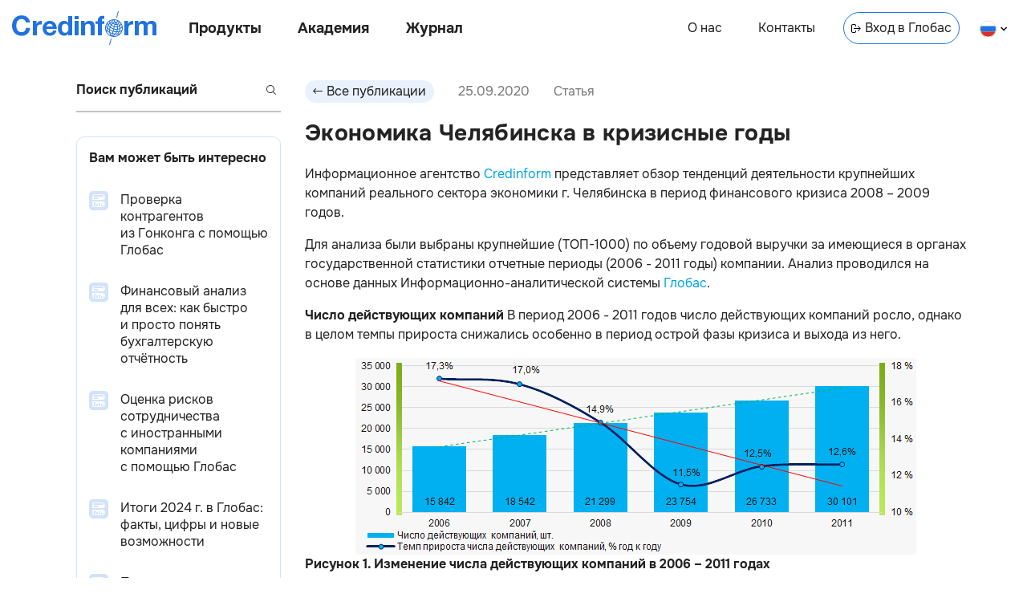

--- FILE ---
content_type: text/html; charset=utf-8
request_url: https://credinform.ru/publications/1483dbe28274
body_size: 25821
content:
<!DOCTYPE html><html lang="ru-RU"><head><meta charSet="utf-8"/><meta http-equiv="Content-Type" content="text/html; charset=UTF-8"/><meta http-equiv="X-UA-Compatible" content="IE=edge"/><meta name="viewport" content="width=device-width, initial-scale=1"/><meta name="yandex-verification" content="6dbd7977888e77f1"/><link rel="icon" href="/favicon.png"/><title>Экономика Челябинска в кризисные годы</title><meta name="description" content="Тенденции деятельности крупнейших компаний реального сектора экономики г. Челябинска в кризисные годы "/><meta property="og:title" content="Экономика Челябинска в кризисные годы"/><meta property="og:description" content="Тенденции деятельности крупнейших компаний реального сектора экономики г. Челябинска в кризисные годы "/><link rel="canonical" href="undefined/publications/1483dbe28274"/><link rel="alternate" hrefLang="ru" href="undefined/publications/1483dbe28274"/><meta property="og:site_name" content="Credinform"/><meta property="og:url" content="undefined/publications/1483dbe28274"/><meta property="og:type" content="article"/><meta property="article:published_time" content="2020-09-25T16:56:03.940Z"/><meta name="next-head-count" content="15"/><link rel="preload" href="/_next/static/css/a1d536807f33d8fe.css" as="style"/><link rel="stylesheet" href="/_next/static/css/a1d536807f33d8fe.css" data-n-g=""/><link rel="preload" href="/_next/static/css/31d4cd680196143d.css" as="style"/><link rel="stylesheet" href="/_next/static/css/31d4cd680196143d.css" data-n-p=""/><noscript data-n-css=""></noscript><script defer="" nomodule="" src="/_next/static/chunks/polyfills-c67a75d1b6f99dc8.js"></script><script src="/_next/static/chunks/webpack-ec8eb1511832d1b1.js" defer=""></script><script src="/_next/static/chunks/framework-5f4595e5518b5600.js" defer=""></script><script src="/_next/static/chunks/main-d7520fe2dbcbeff3.js" defer=""></script><script src="/_next/static/chunks/pages/_app-cff2cceb1cfce783.js" defer=""></script><script src="/_next/static/chunks/852-23afc7826ae0b276.js" defer=""></script><script src="/_next/static/chunks/749-8bb0c354c1d62637.js" defer=""></script><script src="/_next/static/chunks/pages/publications/%5Barticle_id%5D-2fd2122d566e9997.js" defer=""></script><script src="/_next/static/Lpy1Jp7i6ynXNUjyKIeaa/_buildManifest.js" defer=""></script><script src="/_next/static/Lpy1Jp7i6ynXNUjyKIeaa/_ssgManifest.js" defer=""></script><style id="__jsx-816419167">body{background:transparent}main{max-width:1140px}</style><style id="__jsx-3607339082">body{overflow:visible}</style><style id="__jsx-9f6181c7bb425948">footer{display:none}</style></head><body><div id="__next" data-reactroot=""><div></div><link rel="preload" href="/fonts/Onest/Onest-Bold.ttf" as="font" type="font/ttf" crossorigin="anonymous"/><link rel="preload" href="/fonts/Onest/Onest-Bold.woff" as="font" type="font/woff" crossorigin="anonymous"/><link rel="preload" href="/fonts/Onest/Onest-Bold.woff2" as="font" type="font/woff2" crossorigin="anonymous"/><link rel="prefetch" href="/fonts/Onest/Onest-Bold.eot" as="font" crossorigin="anonymous"/><link rel="preload" href="/fonts/Onest/Onest-ExtraBold.ttf" as="font" type="font/ttf" crossorigin="anonymous"/><link rel="preload" href="/fonts/Onest/Onest-ExtraBold.woff" as="font" type="font/woff" crossorigin="anonymous"/><link rel="preload" href="/fonts/Onest/Onest-ExtraBold.woff2" as="font" type="font/woff2" crossorigin="anonymous"/><link rel="prefetch" href="/fonts/Onest/Onest-ExtraBold.eot" as="font" crossorigin="anonymous"/><link rel="preload" href="/fonts/Onest/Onest-Regular.ttf" as="font" type="font/ttf" crossorigin="anonymous"/><link rel="preload" href="/fonts/Onest/Onest-Regular.woff" as="font" type="font/woff" crossorigin="anonymous"/><link rel="preload" href="/fonts/Onest/Onest-Regular.woff2" as="font" type="font/woff2" crossorigin="anonymous"/><link rel="prefetch" href="/fonts/Onest/Onest-Regular.eot" as="font" crossorigin="anonymous"/><header class="jsx-3607339082 Header_header__Vc8UF  undefined     "><div class="jsx-3607339082 Header_nav_left_container__7JmAv"><a class="undefined Link_link__9Dwpy " target="_self" href="/"><div class="Header_logo__lZ6kv  Logo_logo__cT3vq  "></div></a><nav class="jsx-3607339082 Header_nav_left__J6Ji4"><button class="jsx-3607339082 Header_nav_btn__3NRKT Header_products__EkL1b">Продукты</button><button class="jsx-3607339082 Header_nav_btn__3NRKT Header_academy__0Sri_">Академия</button><a class="Header_link__j_3cg Header_publications__eSM_2 Link_link__9Dwpy " target="_self" href="/publications">Журнал</a></nav></div><nav class="jsx-3607339082 Header_nav_right__jKBJW"><a class="Header_link__j_3cg Header_about__iJ4U8 Link_link__9Dwpy " target="_self" href="/about">О нас</a><a class="Header_link__j_3cg Header_contacts__Iz3aX Link_link__9Dwpy " target="_self" href="/contacts">Контакты</a><a class="Header_link__j_3cg Header_enter__j_vpS Link_link__9Dwpy " target="blank" href="https://globas.credinform.ru/ru-RU/Home/Login"><svg width="12" height="12" xmlns="http://www.w3.org/2000/svg" class="Header_icon_enter__EXUF_"><g clip-path="url(#IconEnterLink_svg__a)" fill="current"><path d="M8.11 9.68a.5.5 0 0 1 0-.7L10.1 7H3.52a.5.5 0 0 1 0-1h6.57L8.1 4.03a.5.5 0 0 1 .7-.71L12 6.5 8.82 9.68a.5.5 0 0 1-.7 0Z"></path><path d="M2 11a1 1 0 0 1-1-1V3a1 1 0 0 1 1-1h2a1 1 0 0 1 1 1v.5a.5.5 0 0 0 1 0V3a2 2 0 0 0-2-2H2a2 2 0 0 0-2 2v7c0 1.1.9 2 2 2h2a2 2 0 0 0 2-2v-.5a.5.5 0 0 0-1 0v.5a1 1 0 0 1-1 1H2Z"></path></g><defs><clipPath id="IconEnterLink_svg__a"><path fill="#fff" d="M0 0h12v12H0z"></path></clipPath></defs></svg>Вход в Глобас</a><div class="Header_select__ad9Rh LanguageSelect_locale__OIQyd "><svg width="21" height="21" fill="none" xmlns="http://www.w3.org/2000/svg"><g clip-path="url(#IconRuFlag_svg__a)"><path d="M20.4 7.5H.6a10.5 10.5 0 0 1 19.8 0Z" fill="#fff"></path><path d="M20.4 14.5a10.48 10.48 0 0 0 0-7H.6a10.48 10.48 0 0 0 0 7h19.8Z" fill="#2073DE"></path><path d="M20.4 14.5a10.5 10.5 0 0 1-19.8 0h19.8Z" fill="#D93025"></path></g><rect x="0.5" y="1" width="20" height="20" rx="10" stroke="#E0E0E0"></rect><defs><clipPath id="IconRuFlag_svg__a"><rect y="0.5" width="21" height="21" rx="10.5" fill="#fff"></rect></clipPath></defs></svg><svg width="8" height="6" xmlns="http://www.w3.org/2000/svg" class="LanguageSelect_arrow__pJGLk"><path d="m4 3.5-3-3-1 1 4 4 4-4-1-1-3 3Z" fill="current"></path></svg></div></nav><div class="jsx-3607339082 Header_burger_menu_btn__cJvnE"></div><div class="Header_lang__uOhyt LanguageButton_select__BEI83"><a class="undefined Link_link__9Dwpy " target="_self" href="/publications/1483dbe28274"><div class="LanguageButton_langItem__T9s5L LanguageButton_checked__DHGER"><svg width="21" height="21" fill="none" xmlns="http://www.w3.org/2000/svg"><g clip-path="url(#IconRuFlag_svg__a)"><path d="M20.4 7.5H.6a10.5 10.5 0 0 1 19.8 0Z" fill="#fff"></path><path d="M20.4 14.5a10.48 10.48 0 0 0 0-7H.6a10.48 10.48 0 0 0 0 7h19.8Z" fill="#2073DE"></path><path d="M20.4 14.5a10.5 10.5 0 0 1-19.8 0h19.8Z" fill="#D93025"></path></g><rect x="0.5" y="1" width="20" height="20" rx="10" stroke="#E0E0E0"></rect><defs><clipPath id="IconRuFlag_svg__a"><rect y="0.5" width="21" height="21" rx="10.5" fill="#fff"></rect></clipPath></defs></svg><span class="LanguageButton_lang__I8dxh">на русском</span></div></a><a class="undefined Link_link__9Dwpy " target="_self" href="/en-GB/publications/1483dbe28274"><div class="LanguageButton_langItem__T9s5L "><svg width="21" height="21" fill="none" xmlns="http://www.w3.org/2000/svg"><g clip-path="url(#IconEnFlag_svg__a)"><circle cx="10.5" cy="11" r="10.5" fill="#004789"></circle><path fill="#D93025" d="M1.66 18.42 17.92 2.16l.7.7L2.37 19.14z"></path><path fill="#D93025" d="M17.93 19.84 1.67 3.58l.7-.7 16.27 16.25z"></path><path fill="#fff" d="M2.37 19.13 18.63 2.87l.7.7L3.09 19.84z"></path><path fill="#fff" d="M18.63 19.13 2.37 2.87l.7-.7 16.27 16.26z"></path><path fill="#fff" d="M0 12.5h21v1H0z"></path><path fill="#fff" d="M12 21.5V.5h1v21z"></path><path fill="#fff" d="M0 8.5h21v1H0z"></path><path fill="#fff" d="M8 21.5V.5h1v21z"></path><path fill="#D93025" d="M9 21.5V.5h3v21z"></path><path fill="#D93025" d="M0 9.5h21v3H0z"></path></g><rect x="0.5" y="1" width="20" height="20" rx="10" stroke="#E0E0E0"></rect><defs><clipPath id="IconEnFlag_svg__a"><rect y="0.5" width="21" height="21" rx="10.5" fill="#fff"></rect></clipPath></defs></svg><span class="LanguageButton_lang__I8dxh">in english</span></div></a></div><div class="Menu_header_menu__3sJwJ   "><div class="Menu_container__esc_f"><div class="Menu_content_container__oZr9F"><div class="Menu_content__vhLrc"></div></div><div class="Menu_close_container__6KJfG" tabindex="1"></div></div></div></header><main class="jsx-816419167"><div class="jsx-9f6181c7bb425948 Articles_articles___Fwud"><div class="undefined Sidebar_sidebar__bg1Ah   "><div class="Sidebar_content__g_esk"><div class="undefined Search_search_wrp___9TGi  Search_invalid__LKJNF"><input class="Search_search__t33Uf" placeholder="Поиск публикаций" value=""/><button class="Search_btn_search__WOYoH" disabled=""><svg xmlns="http://www.w3.org/2000/svg" class="Search_search_icon__r7oAb" fill="#232323" width="12" height="12"><path fill-rule="inherit" d="M10 5A5 5 0 1 1 0 5a5 5 0 0 1 10 0Z"></path><path fill="white" fill-opacity="1" d="M9 5a4 4 0 1 1-8 0 4 4 0 0 1 8 0Z"></path><path fill-rule="inherit" d="m8.5 7.8 3.5 3.5-.7.7-3.5-3.5.7-.7Z"></path></svg></button></div><div class="Sidebar_interesting_articles__7TyC7 InterestingArticles_interesting_articles__Y_MUf"><div class="InterestingArticles_title__kEq6G">Вам может быть интересно</div><a class="undefined InterestingArticlePreview_interesting_article_preview__y_rvv InterestingArticlePreview_herald__ivF9J Link_link__9Dwpy " target="_self" href="/publications/bc2cd321509e"><div><div class="InterestingArticlePreview_preview_img__OOxks"><span style="box-sizing:border-box;display:inline-block;overflow:hidden;width:24px;height:24px;background:none;opacity:1;border:0;margin:0;padding:0;position:relative"><img alt="Проверка контрагентов из Гонконга с помощью Глобас" src="[data-uri]" decoding="async" data-nimg="fixed" style="position:absolute;top:0;left:0;bottom:0;right:0;box-sizing:border-box;padding:0;border:none;margin:auto;display:block;width:0;height:0;min-width:100%;max-width:100%;min-height:100%;max-height:100%"/><noscript><img alt="Проверка контрагентов из Гонконга с помощью Глобас" srcSet="/_next/image?url=%2F_next%2Fstatic%2Fmedia%2Farticle-herald-tiny.2ddf3838.png&amp;w=32&amp;q=75 1x, /_next/image?url=%2F_next%2Fstatic%2Fmedia%2Farticle-herald-tiny.2ddf3838.png&amp;w=48&amp;q=75 2x" src="/_next/image?url=%2F_next%2Fstatic%2Fmedia%2Farticle-herald-tiny.2ddf3838.png&amp;w=48&amp;q=75" decoding="async" data-nimg="fixed" style="position:absolute;top:0;left:0;bottom:0;right:0;box-sizing:border-box;padding:0;border:none;margin:auto;display:block;width:0;height:0;min-width:100%;max-width:100%;min-height:100%;max-height:100%" loading="lazy"/></noscript></span></div></div><div class="InterestingArticlePreview_content__1p7yK"><div class="InterestingArticlePreview_title__T4Txv">Проверка контрагентов из Гонконга с помощью Глобас </div></div></a><a class="undefined InterestingArticlePreview_interesting_article_preview__y_rvv InterestingArticlePreview_herald__ivF9J Link_link__9Dwpy " target="_self" href="/publications/19f2d398c20e"><div><div class="InterestingArticlePreview_preview_img__OOxks"><span style="box-sizing:border-box;display:inline-block;overflow:hidden;width:24px;height:24px;background:none;opacity:1;border:0;margin:0;padding:0;position:relative"><img alt="Финансовый анализ для всех: как быстро и просто понять бухгалтерскую отчётность" src="[data-uri]" decoding="async" data-nimg="fixed" style="position:absolute;top:0;left:0;bottom:0;right:0;box-sizing:border-box;padding:0;border:none;margin:auto;display:block;width:0;height:0;min-width:100%;max-width:100%;min-height:100%;max-height:100%"/><noscript><img alt="Финансовый анализ для всех: как быстро и просто понять бухгалтерскую отчётность" srcSet="/_next/image?url=%2F_next%2Fstatic%2Fmedia%2Farticle-herald-tiny.2ddf3838.png&amp;w=32&amp;q=75 1x, /_next/image?url=%2F_next%2Fstatic%2Fmedia%2Farticle-herald-tiny.2ddf3838.png&amp;w=48&amp;q=75 2x" src="/_next/image?url=%2F_next%2Fstatic%2Fmedia%2Farticle-herald-tiny.2ddf3838.png&amp;w=48&amp;q=75" decoding="async" data-nimg="fixed" style="position:absolute;top:0;left:0;bottom:0;right:0;box-sizing:border-box;padding:0;border:none;margin:auto;display:block;width:0;height:0;min-width:100%;max-width:100%;min-height:100%;max-height:100%" loading="lazy"/></noscript></span></div></div><div class="InterestingArticlePreview_content__1p7yK"><div class="InterestingArticlePreview_title__T4Txv">Финансовый анализ для всех: как быстро и просто понять бухгалтерскую отчётность </div></div></a><a class="undefined InterestingArticlePreview_interesting_article_preview__y_rvv InterestingArticlePreview_herald__ivF9J Link_link__9Dwpy " target="_self" href="/publications/4469ab55bc7e"><div><div class="InterestingArticlePreview_preview_img__OOxks"><span style="box-sizing:border-box;display:inline-block;overflow:hidden;width:24px;height:24px;background:none;opacity:1;border:0;margin:0;padding:0;position:relative"><img alt="Оценка рисков сотрудничества с иностранными компаниями с помощью Глобас" src="[data-uri]" decoding="async" data-nimg="fixed" style="position:absolute;top:0;left:0;bottom:0;right:0;box-sizing:border-box;padding:0;border:none;margin:auto;display:block;width:0;height:0;min-width:100%;max-width:100%;min-height:100%;max-height:100%"/><noscript><img alt="Оценка рисков сотрудничества с иностранными компаниями с помощью Глобас" srcSet="/_next/image?url=%2F_next%2Fstatic%2Fmedia%2Farticle-herald-tiny.2ddf3838.png&amp;w=32&amp;q=75 1x, /_next/image?url=%2F_next%2Fstatic%2Fmedia%2Farticle-herald-tiny.2ddf3838.png&amp;w=48&amp;q=75 2x" src="/_next/image?url=%2F_next%2Fstatic%2Fmedia%2Farticle-herald-tiny.2ddf3838.png&amp;w=48&amp;q=75" decoding="async" data-nimg="fixed" style="position:absolute;top:0;left:0;bottom:0;right:0;box-sizing:border-box;padding:0;border:none;margin:auto;display:block;width:0;height:0;min-width:100%;max-width:100%;min-height:100%;max-height:100%" loading="lazy"/></noscript></span></div></div><div class="InterestingArticlePreview_content__1p7yK"><div class="InterestingArticlePreview_title__T4Txv">Оценка рисков сотрудничества с иностранными компаниями с помощью Глобас </div></div></a><a class="undefined InterestingArticlePreview_interesting_article_preview__y_rvv InterestingArticlePreview_herald__ivF9J Link_link__9Dwpy " target="_self" href="/publications/726525d440b4"><div><div class="InterestingArticlePreview_preview_img__OOxks"><span style="box-sizing:border-box;display:inline-block;overflow:hidden;width:24px;height:24px;background:none;opacity:1;border:0;margin:0;padding:0;position:relative"><img alt="Итоги 2024 г. в Глобас: факты, цифры и новые возможности" src="[data-uri]" decoding="async" data-nimg="fixed" style="position:absolute;top:0;left:0;bottom:0;right:0;box-sizing:border-box;padding:0;border:none;margin:auto;display:block;width:0;height:0;min-width:100%;max-width:100%;min-height:100%;max-height:100%"/><noscript><img alt="Итоги 2024 г. в Глобас: факты, цифры и новые возможности" srcSet="/_next/image?url=%2F_next%2Fstatic%2Fmedia%2Farticle-herald-tiny.2ddf3838.png&amp;w=32&amp;q=75 1x, /_next/image?url=%2F_next%2Fstatic%2Fmedia%2Farticle-herald-tiny.2ddf3838.png&amp;w=48&amp;q=75 2x" src="/_next/image?url=%2F_next%2Fstatic%2Fmedia%2Farticle-herald-tiny.2ddf3838.png&amp;w=48&amp;q=75" decoding="async" data-nimg="fixed" style="position:absolute;top:0;left:0;bottom:0;right:0;box-sizing:border-box;padding:0;border:none;margin:auto;display:block;width:0;height:0;min-width:100%;max-width:100%;min-height:100%;max-height:100%" loading="lazy"/></noscript></span></div></div><div class="InterestingArticlePreview_content__1p7yK"><div class="InterestingArticlePreview_title__T4Txv">Итоги 2024 г. в Глобас: факты, цифры и новые возможности </div></div></a><a class="undefined InterestingArticlePreview_interesting_article_preview__y_rvv InterestingArticlePreview_herald__ivF9J Link_link__9Dwpy " target="_self" href="/publications/37dfeedf4b64"><div><div class="InterestingArticlePreview_preview_img__OOxks"><span style="box-sizing:border-box;display:inline-block;overflow:hidden;width:24px;height:24px;background:none;opacity:1;border:0;margin:0;padding:0;position:relative"><img alt="Проверка иностранных контрагентов с помощью Глобас" src="[data-uri]" decoding="async" data-nimg="fixed" style="position:absolute;top:0;left:0;bottom:0;right:0;box-sizing:border-box;padding:0;border:none;margin:auto;display:block;width:0;height:0;min-width:100%;max-width:100%;min-height:100%;max-height:100%"/><noscript><img alt="Проверка иностранных контрагентов с помощью Глобас" srcSet="/_next/image?url=%2F_next%2Fstatic%2Fmedia%2Farticle-herald-tiny.2ddf3838.png&amp;w=32&amp;q=75 1x, /_next/image?url=%2F_next%2Fstatic%2Fmedia%2Farticle-herald-tiny.2ddf3838.png&amp;w=48&amp;q=75 2x" src="/_next/image?url=%2F_next%2Fstatic%2Fmedia%2Farticle-herald-tiny.2ddf3838.png&amp;w=48&amp;q=75" decoding="async" data-nimg="fixed" style="position:absolute;top:0;left:0;bottom:0;right:0;box-sizing:border-box;padding:0;border:none;margin:auto;display:block;width:0;height:0;min-width:100%;max-width:100%;min-height:100%;max-height:100%" loading="lazy"/></noscript></span></div></div><div class="InterestingArticlePreview_content__1p7yK"><div class="InterestingArticlePreview_title__T4Txv">Проверка иностранных контрагентов с помощью Глобас </div></div></a></div><a class="Sidebar_research__QNjs4 FormFillCard_card__evA3A Link_link__9Dwpy " target="_self" href="/research"><div><h2 class="FormFillCard_title__DBsYy">Заказать исследование</h2><p class="FormFillCard_subtitle__Y4VMN">Индивидуальное исследование отрасли, рейтинги компаний, анализ конкурентов</p><div class="FormFillCard_image__cKH26"><span style="box-sizing:border-box;display:inline-block;overflow:hidden;width:initial;height:initial;background:none;opacity:1;border:0;margin:0;padding:0;position:relative;max-width:100%"><span style="box-sizing:border-box;display:block;width:initial;height:initial;background:none;opacity:1;border:0;margin:0;padding:0;max-width:100%"><img style="display:block;max-width:100%;width:initial;height:initial;background:none;opacity:1;border:0;margin:0;padding:0" alt="" aria-hidden="true" src="data:image/svg+xml,%3csvg%20xmlns=%27http://www.w3.org/2000/svg%27%20version=%271.1%27%20width=%27800%27%20height=%27600%27/%3e"/></span><img alt="" src="[data-uri]" decoding="async" data-nimg="intrinsic" style="position:absolute;top:0;left:0;bottom:0;right:0;box-sizing:border-box;padding:0;border:none;margin:auto;display:block;width:0;height:0;min-width:100%;max-width:100%;min-height:100%;max-height:100%"/><noscript><img alt="" srcSet="/_next/image?url=%2F_next%2Fstatic%2Fmedia%2FResearchMainImage.62fd20aa.png&amp;w=828&amp;q=75 1x, /_next/image?url=%2F_next%2Fstatic%2Fmedia%2FResearchMainImage.62fd20aa.png&amp;w=1920&amp;q=75 2x" src="/_next/image?url=%2F_next%2Fstatic%2Fmedia%2FResearchMainImage.62fd20aa.png&amp;w=1920&amp;q=75" decoding="async" data-nimg="intrinsic" style="position:absolute;top:0;left:0;bottom:0;right:0;box-sizing:border-box;padding:0;border:none;margin:auto;display:block;width:0;height:0;min-width:100%;max-width:100%;min-height:100%;max-height:100%" loading="lazy"/></noscript></span></div></div></a><a class="Sidebar_research_navlink__OVeww Link_link__9Dwpy " target="_self" href="/research">Заказать исследование</a><div class="Sidebar_contacts_info__xExHQ ContactsInfo_contacts_info___y5ex"><a class="ContactsInfo_navbtn__pW7Em ContactsInfo_tel__FpU7k undefined undefined " href="tel:8 800 600-84-14">8 800 600-84-14</a><a class="ContactsInfo_navbtn__pW7Em ContactsInfo_mail__eTFC0 undefined undefined " href="mailto: office@credinform.ru">office@credinform.ru</a><span class="ContactsInfo_navlink_footer__2GlD9 ContactsInfo_personData___tt2t NavLink_navlink_wrap__ZX97x"><a class="NavLink_navlink__QFr5V  undefined undefined NavLink_text_shadow__2JGIj NavLink_underline__Jz8wE Link_link__9Dwpy " target="_self" href="/PersonalDataPolicy">Политика обработки персональных данных</a></span></div></div></div><div class="infinite-scroll-component__outerdiv"><div class="infinite-scroll-component Articles_content__PvEQM" style="height:auto;overflow:auto;-webkit-overflow-scrolling:touch"><div class="undefined Article_article__jqhBS "><div class="Article_header__OG7md"><button class="Button_button__HpOYe Article_back_btn__z2D2v"><svg width="12" height="12" fill="none" xmlns="http://www.w3.org/2000/svg"><g clip-path="url(#IconArrowButton_svg__a)"><path d="M3.89 2.32c.2.2.2.51 0 .7L1.9 5h9.57a.5.5 0 0 1 0 1H1.91L3.9 7.97a.5.5 0 0 1-.7.71L0 5.5l3.18-3.18c.2-.2.51-.2.7 0Z" fill="#232323"></path></g><defs><clipPath id="IconArrowButton_svg__a"><path fill="#fff" transform="rotate(-180 6 6)" d="M0 0h12v12H0z"></path></clipPath></defs></svg><span>Все публикации</span></button><div class="Article_date__iQnr0">25.09.2020</div><div class="Article_article_type__31Vp3">Статья</div></div><div><h1 class="Article_title__IbHDZ">Экономика Челябинска в кризисные годы</h1></div><div class="Article_content__oQa2e"><p>Информационное агентство <a style="text-decoration: none; color: #00a4e4;" href="https://credinform.ru/ru-RU" target="_blank">Credinform</a> представляет обзор тенденций деятельности крупнейших компаний реального сектора экономики г. Челябинска в период финансового кризиса 2008 &ndash; 2009 годов.</p>
<p>Для анализа были выбраны крупнейшие (ТОП-1000) по объему годовой выручки за имеющиеся в органах государственной статистики отчетные периоды (2006 - 2011 годы) компании. Анализ проводился на основе данных Информационно-аналитической системы <a style="text-decoration: none; color: #00a4e4;" href="https://globas.credinform.ru/ru-RU/StartLanding" target="_blank">Глобас</a>.</p>
<p><strong>Число действующих компаний</strong> В период 2006 - 2011 годов число действующих компаний росло, однако в целом темпы прироста снижались особенно в период острой фазы кризиса и выхода из него.</p>
<div style="padding-bottom: 10pt;"><img style="display: block; margin-left: auto; margin-right: auto;" src="/content/images/News/25.09.20_1.png" alt="Рисунок&nbsp;1. Изменение числа действующих компаний в 2006 &ndash; 2011 годах" /> <strong>Рисунок&nbsp;1. Изменение числа действующих компаний в 2006 &ndash; 2011 годах</strong></div>
<p style="background-color: #ffffff; border-left: 1px solid #00a4e4; padding-left: 20px;"><strong>Чистые активы</strong> - показатель, отражающий реальную стоимость имущества предприятия, рассчитывается ежегодно как разность между активами на балансе предприятия и его долговыми обязательствами. Показатель чистых активов считается отрицательным (недостаточность имущества), если задолженность предприятия превышает стоимость его имущества.</p>
<p>Крупнейшей компанией реального сектора экономики г. Челябинска по размеру чистых активов являлось <a style="text-decoration: none; color: #00a4e4;" href="https://globas.credinform.ru/ru-RU/company/getcompany/38d1c94f-de20-4a30-9dc0-db935f38748a" target="_blank">ПАО ЧЕЛЯБИНСКИЙ ТРУБОПРОКАТНЫЙ ЗАВОД</a>, ИНН 7449006730. В 2011 году чистые активы компании составляли 18,9 млрд рублей. В 2019 году этот показатель составлял 18,8 млрд рублей.</p>
<p>Наименьшим размером чистых активов в ТОП-1000 обладало <a style="text-decoration: none; color: #00a4e4;" href="https://globas.credinform.ru/ru-RU/company/getcompany/f3cfa9ca-57b2-44d3-a1f4-39986dd00787" target="_blank">ООО ЧЕЛЯБИНСКИЙ ТРАКТОРНЫЙ ЗАВОД-УРАЛТРАК</a>, ИНН 7452027843. Недостаточность имущества этой компании в 2011 году выражалась отрицательной величиной -616 млн рублей, а в 2019 году показатель составлял уже -12,3 млрд рублей.</p>
<p>В 2006 - 2011 годах средние размеры чистых активов ТОП-1000 имели в целом тенденцию к росту, однако темпы прироста снижались, особенно в период острой фазы кризиса. (Рисунок 2).</p>
<div style="padding-bottom: 10pt;"><img style="display: block; margin-left: auto; margin-right: auto;" src="/content/images/News/25.09.20_2.png" alt="Рисунок&nbsp;2. Изменение средних показателей размера чистых активов ТОП-1000 в 2006 &ndash; 2011 годах" /> <strong>Рисунок&nbsp;2. Изменение средних показателей размера чистых активов ТОП-1000 в 2006 &ndash; 2011 годах</strong></div>
<p>Доли предприятий с недостаточностью имущества в ТОП-1000 в период 2006 - 2011 годов в целом имели тенденцию к росту (Рисунок 3).</p>
<div style="padding-bottom: 10pt;"><img style="display: block; margin-left: auto; margin-right: auto;" src="/content/images/News/25.09.20_3.png" alt="Рисунок&nbsp;3. Доли компаний с отрицательными значениями чистых активов в ТОП-1000 в 2006 &ndash; 2011 годах" /> <strong>Рисунок&nbsp;3. Доли компаний с отрицательными значениями чистых активов в ТОП-1000 в 2006 &ndash; 2011 годах</strong></div>
<p><strong>Выручка</strong><br /> Крупнейшей компанией реального сектора экономики г. Челябинска по размеру выручки являлось <a style="text-decoration: none; color: #00a4e4;" href="https://globas.credinform.ru/ru-RU/company/getcompany/a3685c80-a4a9-436e-9ace-85019d97970f" target="_blank">ПАО ЧЕЛЯБИНСКИЙ МЕТАЛЛУРГИЧЕСКИЙ КОМБИНАТ</a>, ИНН 7450001007. В 2011 году этот показатель составлял 99,2 млрд рублей, а в 2019 году вырос до 113 млрд рублей.</p>
<p>В целом наблюдалась тенденция к росту объемов выручки, с увеличением темпов прироста показателя (Рисунок 4).</p>
<div style="padding-bottom: 10pt;"><img style="display: block; margin-left: auto; margin-right: auto;" src="/content/images/News/25.09.20_4.png" alt="Рисунок&nbsp;4. Изменение средних показателей выручки ТОП-1000 в 2006 &ndash; 2011 годах" /> <strong>Рисунок&nbsp;4. Изменение средних показателей выручки ТОП-1000 в 2006 &ndash; 2011 годах</strong></div>
<p><strong>Прибыль и убытки</strong><br /> Крупнейшей компанией реального сектора экономики г. Челябинска по размеру чистой прибыли являлось <a style="text-decoration: none; color: #00a4e4;" href="https://globas.credinform.ru/ru-RU/company/getcompany/c687cde4-f44a-4391-8eaf-0d14d4d1bf2b" target="_blank">НАО ТРУБОДЕТАЛЬ</a>, ИНН 7451047011. В 2011 году прибыль компании составляла 2,8 млрд рублей, а в 2019 году был зафиксирован убыток -822 млн рублей.</p>
<p>В период 2006 - 2011 годов показатели средних размеров прибыли ТОП-1000 в целом имели тенденцию к снижению (Рисунок 5).</p>
<div style="padding-bottom: 10pt;"><img style="display: block; margin-left: auto; margin-right: auto;" src="/content/images/News/25.09.20_5.png" alt="Рисунок&nbsp;5. Изменение средних показателей прибыли (убытка) ТОП-1000 в 2006 &ndash; 2011 годах" /> <strong>Рисунок&nbsp;5. Изменение средних показателей прибыли (убытка) ТОП-1000 в 2006 &ndash; 2011 годах</strong></div>
<p>В 2006 &ndash; 2011 годах средние значения показателей чистой прибыли предприятий ТОП-1000 имели тенденцию к снижению, при этом средний размер чистого убытка увеличивался. (Рисунок 6).</p>
<div style="padding-bottom: 10pt;"><img style="display: block; margin-left: auto; margin-right: auto;" src="/content/images/News/25.09.20_6.png" alt="Рисунок&nbsp;6. Изменение средних значений показателей чистой прибыли и чистого убытка компаний ТОП-1000 в 2006 &ndash; 2011 годах" /> <strong>Рисунок&nbsp;6. Изменение средних значений показателей чистой прибыли и чистого убытка компаний ТОП-1000 в 2006 &ndash; 2011 годах</strong></div>
<p><strong>Основные финансовые коэффициенты</strong><br /> В 2006 &ndash; 2011 годах средние показатели <strong>коэффициента общей ликвидности</strong> ТОП-1000 находились выше интервала рекомендуемых значений - от 1,0 до 2,0, с тенденцией к росту. (Рисунок 7).</p>
<p style="background-color: #ffffff; border-left: 1px solid #00a4e4; padding-left: 20px;">Коэффициент общей ликвидности (отношение суммы оборотных средств к краткосрочным обязательствам) - показывает достаточность средств организации для погашения своих краткосрочных обязательств.</p>
<div style="padding-bottom: 10pt;"><img style="display: block; margin-left: auto; margin-right: auto;" src="/content/images/News/25.09.20_7.png" alt="Рисунок&nbsp;7. Изменение средних значений коэффициента общей ликвидности ТОП-1000 в 2006 &ndash; 2011 годах" /> <strong>Рисунок&nbsp;7. Изменение средних значений коэффициента общей ликвидности ТОП-1000 в 2006 &ndash; 2011 годах</strong></div>
<p>В период 2006 - 2011 годов наблюдалась общая тенденция к снижению средних показателей <strong>коэффициента рентабельности инвестиций</strong> ТОП-1000. (Рисунок 8).</p>
<p style="background-color: #ffffff; border-left: 1px solid #00a4e4; padding-left: 20px;">Коэффициент рассчитывается как отношение чистой прибыли к сумме собственного капитала и долгосрочных обязательств и демонстрирует отдачу от вовлеченного в коммерческую деятельность собственного капитала и долгосрочно привлеченных средств организации.</p>
<div style="padding-bottom: 10pt;"><img style="display: block; margin-left: auto; margin-right: auto;" src="/content/images/News/25.09.20_8.png" alt="Рисунок&nbsp;8. Изменение средних значений коэффициента рентабельности инвестиций ТОП-1000 в 2006 &ndash; 2011 годах" /> <strong>Рисунок&nbsp;8. Изменение средних значений коэффициента рентабельности инвестиций ТОП-1000 в 2006 &ndash; 2011 годах</strong></div>
<p style="background-color: #ffffff; border-left: 1px solid #00a4e4; padding-left: 20px;"><strong>Коэффициент оборачиваемости активов</strong> - рассчитывается как отношение выручки от реализации к средней величине совокупных активов за период и характеризует эффективность использования всех имеющихся ресурсов, независимо от источников их привлечения. Коэффициент показывает, сколько раз за год совершается полный цикл производства и обращения, приносящий прибыль.</p>
<p>В 2006 &ndash; 2011 годах показатели данного коэффициента деловой активности в целом демонстрировали тенденцию к снижению, особенно в период острой фазы кризиса и выхода из него. (Рисунок 9).</p>
<div style="padding-bottom: 10pt;"><img style="display: block; margin-left: auto; margin-right: auto;" src="/content/images/News/25.09.20_9.png" alt="Рисунок&nbsp;9. Изменение средних значений коэффициента оборачиваемости активов ТОП-1000 в 2006 &ndash; 2011 годах" /> <strong>Рисунок&nbsp;9. Изменение средних значений коэффициента оборачиваемости активов ТОП-1000 в 2006 &ndash; 2011 годах</strong></div>
<p><strong>Малый бизнес</strong><br /> 80% предприятий ТОП-1000 зарегистрированы в Реестре субъектов малого и среднего предпринимательства Федеральной налоговой службы РФ. При этом доля их суммарной выручки в общем объеме ТОП-1000 в 2011 году составляла 15% (Рисунок 10).</p>
<div style="padding-bottom: 10pt;"><img style="display: block; margin-left: auto; margin-right: auto;" src="/content/images/News/25.09.20_10.png" alt="Рисунок&nbsp;10. Доли выручки субъектов малого и среднего предпринимательства ТОП-1000 в 2011 году" /> <strong>Рисунок&nbsp;10. Доли выручки субъектов малого и среднего предпринимательства ТОП-1000 в 2011 году</strong></div>
<p><strong>Скоринг бухгалтерской отчетности</strong><br /> Оценка финансового положения предприятий ТОП-1000 показывает, что наибольшая часть из них в 2020 году находится в среднем финансовом положении. (Рисунок 11).</p>
<div style="padding-bottom: 10pt;"><img style="display: block; margin-left: auto; margin-right: auto;" src="/content/images/News/25.09.20_11.png" alt="Рисунок&nbsp;11. Распределение компаний ТОП-1000 в 2020 году по скорингу бухгалтерской отчетности" /> <strong>Рисунок&nbsp;11. Распределение компаний ТОП-1000 в 2020 году по скорингу бухгалтерской отчетности</strong></div>
<p><strong>Индекс платежеспособности <a style="text-decoration: none; color: #00a4e4;" href="https://globas.credinform.ru/ru-RU/StartLanding" target="_blank">Глобас</a></strong><br /> Подавляющей части предприятий ТОП-1000 в 2020 году присвоен наивысший или высокий Индекс платежеспособности <a style="text-decoration: none; color: #00a4e4;" href="https://globas.credinform.ru/ru-RU/StartLanding" target="_blank">Глобас</a>, что свидетельствует об их способности своевременно и в полном объеме погашать свои долговые обязательства (Рисунок 12).</p>
<div style="padding-bottom: 10pt;"><img style="display: block; margin-left: auto; margin-right: auto;" src="/content/images/News/25.09.20_12.png" alt="Рисунок&nbsp;12. Распределение компаний ТОП-1000 в 2020 году по Индексу платежеспособности Ukj,fc" /> <strong>Рисунок&nbsp;12. Распределение компаний ТОП-1000 в 2020 году по Индексу платежеспособности <a style="text-decoration: none; color: #00a4e4;" href="https://globas.credinform.ru/ru-RU/StartLanding" target="_blank">Глобас</a></strong></div>
<p><strong>Вывод</strong><br /> Комплексная оценка деятельности крупнейших компаний реального сектора экономики г. Челябинска, учитывающая основные индексы, финансовые показатели и коэффициенты, свидетельствует о преобладании негативных тенденций в период 2006 &ndash; 2011 годов (Таблица 1).</p>
<table style="border: 1px solid #000; border-collapse: collapse; margin-bottom: 5px;"><caption style="text-align: left;"><strong>Таблица&nbsp;1. Положительные и отрицательные тенденции, факторы оценки, возможный прогноз развития в период кризиса</strong></caption>
<tbody>
<tr style="border: 1px solid #000;">
<td style="text-align: center; background-color: #f2f2f2; border: 1px solid #000; padding: 5px;"><strong>Тенденции и факторы оценки </strong></td>
<td style="text-align: center; background-color: #f2f2f2; border: 1px solid #000; padding: 5px;"><strong>Удельный вес фактора, %</strong></td>
<td style="text-align: center; background-color: #f2f2f2; border: 1px solid #000; padding: 5px;"><strong>Возможный прогноз</strong></td>
</tr>
<tr style="border: 1px solid #000;">
<td style="text-align: left; border: 1px solid #000; padding: 5px;">Динамика числа действующих компаний</td>
<td style="text-align: left; padding-right: 9px; padding-left: 9px; border: 1px solid #000;"><span style="display: flex; justify-content: space-between; align-items: baseline;"> <img style="flex-shrink: 0; margin-right: 5px;" src="/content/images/arrow-up.png" alt="up" />10</span></td>
<td style="text-align: left; border: 1px solid #000; padding: 5px;">&nbsp;</td>
</tr>
<tr style="border: 1px solid #000;">
<td style="text-align: left; border: 1px solid #000; padding: 5px;">Темп прироста числа действующих компаний</td>
<td style="text-align: left; padding-right: 9px; padding-left: 9px; border: 1px solid #000;"><span style="display: flex; justify-content: space-between; align-items: baseline;"> <img style="flex-shrink: 0; margin-right: 5px;" src="/content/images/arrow-down.png" alt="down" />-10</span></td>
<td style="text-align: left; border: 1px solid #000; padding: 5px;">В период острой фазы кризиса и выхода из него темпы прироста числа действующих компаний могут снизиться</td>
</tr>
<tr style="border: 1px solid #000;">
<td style="text-align: left; border: 1px solid #000; padding: 5px;">Динамика среднего размера чистых активов</td>
<td style="text-align: left; padding-right: 9px; padding-left: 9px; border: 1px solid #000;"><span style="display: flex; justify-content: space-between; align-items: baseline;"> <img style="flex-shrink: 0; margin-right: 5px;" src="/content/images/arrow-up.png" alt="up" />10</span></td>
<td style="text-align: left; border: 1px solid #000; padding: 5px;">&nbsp;</td>
</tr>
<tr style="border: 1px solid #000;">
<td style="text-align: left; border: 1px solid #000; padding: 5px;">Темп прироста (снижения) среднего размера чистых активов</td>
<td style="text-align: left; padding-right: 9px; padding-left: 9px; border: 1px solid #000;"><span style="display: flex; justify-content: space-between; align-items: baseline;"> <img style="flex-shrink: 0; margin-right: 5px;" src="/content/images/arrow-down.png" alt="down" />-10</span></td>
<td style="text-align: left; border: 1px solid #000; padding: 5px;">В период острой фазы кризиса и выхода из него темпы прироста размеров чистых активов могут снизиться</td>
</tr>
<tr style="border: 1px solid #000;">
<td style="text-align: left; border: 1px solid #000; padding: 5px;">Рост / снижение доли предприятий с отрицательными значениями чистых активов</td>
<td style="text-align: left; padding-right: 9px; padding-left: 9px; border: 1px solid #000;"><span style="display: flex; justify-content: space-between; align-items: baseline;"> <img style="flex-shrink: 0; margin-right: 5px;" src="/content/images/arrow-down.png" alt="down" />-10</span></td>
<td style="text-align: left; border: 1px solid #000; padding: 5px;">Доля предприятий с отрицательными значениями чистых активов в период начала кризиса может вырасти</td>
</tr>
<tr style="border: 1px solid #000;">
<td style="text-align: left; border: 1px solid #000; padding: 5px;">Динамика среднего размера выручки</td>
<td style="text-align: left; padding-right: 9px; padding-left: 9px; border: 1px solid #000;"><span style="display: flex; justify-content: space-between; align-items: baseline;"> <img style="flex-shrink: 0; margin-right: 5px;" src="/content/images/arrow-up.png" alt="up" />10</span></td>
<td style="text-align: left; border: 1px solid #000; padding: 5px;">&nbsp;</td>
</tr>
<tr style="border: 1px solid #000;">
<td style="text-align: left; border: 1px solid #000; padding: 5px;">Темп прироста (снижения) среднего размера выручки</td>
<td style="text-align: left; padding-right: 9px; padding-left: 9px; border: 1px solid #000;"><span style="display: flex; justify-content: space-between; align-items: baseline;"> <img style="flex-shrink: 0; margin-right: 5px;" src="/content/images/arrow-up.png" alt="up" />10</span></td>
<td style="text-align: left; border: 1px solid #000; padding: 5px;">В период острой фазы кризиса темпы прироста размеров выручки могут снизиться</td>
</tr>
<tr style="border: 1px solid #000;">
<td style="text-align: left; border: 1px solid #000; padding: 5px;">Динамика среднего размера прибыли</td>
<td style="text-align: left; padding-right: 9px; padding-left: 9px; border: 1px solid #000;"><span style="display: flex; justify-content: space-between; align-items: baseline;"> <img style="flex-shrink: 0; margin-right: 5px;" src="/content/images/arrow-down.png" alt="down" />-10</span></td>
<td style="text-align: left; border: 1px solid #000; padding: 5px;">В период острой фазы кризиса и выхода из него средняя прибыль может снизиться</td>
</tr>
<tr style="border: 1px solid #000;">
<td style="text-align: left; border: 1px solid #000; padding: 5px;">Рост / снижение средних размеров чистой прибыли компаний</td>
<td style="text-align: left; padding-right: 9px; padding-left: 9px; border: 1px solid #000;"><span style="display: flex; justify-content: space-between; align-items: baseline;"> <img style="flex-shrink: 0; margin-right: 5px;" src="/content/images/arrow-down.png" alt="down" />-10</span></td>
<td style="text-align: left; border: 1px solid #000; padding: 5px;">В период острой фазы кризиса и выхода из него чистая прибыль может снизиться</td>
</tr>
<tr style="border: 1px solid #000;">
<td style="text-align: left; border: 1px solid #000; padding: 5px;">Рост / снижение средних размеров чистого убытка компаний</td>
<td style="text-align: left; padding-right: 9px; padding-left: 9px; border: 1px solid #000;"><span style="display: flex; justify-content: space-between; align-items: baseline;"> <img style="flex-shrink: 0; margin-right: 5px;" src="/content/images/arrow-down.png" alt="down" />-10</span></td>
<td style="text-align: left; border: 1px solid #000; padding: 5px;">В период острой фазы кризиса и выхода из него чистый убыток может увеличиться</td>
</tr>
<tr style="border: 1px solid #000;">
<td style="text-align: left; border: 1px solid #000; padding: 5px;">Рост / снижение средних значений коэффициента общей ликвидности</td>
<td style="text-align: left; padding-right: 9px; padding-left: 9px; border: 1px solid #000;"><span style="display: flex; justify-content: space-between; align-items: baseline;"> <img style="flex-shrink: 0; margin-right: 5px;" src="/content/images/arrow-up.png" alt="up" />5</span></td>
<td style="text-align: left; border: 1px solid #000; padding: 5px;">&nbsp;</td>
</tr>
<tr style="border: 1px solid #000;">
<td style="text-align: left; border: 1px solid #000; padding: 5px;">Рост / снижение средних значений коэффициента рентабельности инвестиций</td>
<td style="text-align: left; padding-right: 9px; padding-left: 9px; border: 1px solid #000;"><span style="display: flex; justify-content: space-between; align-items: baseline;"> <img style="flex-shrink: 0; margin-right: 5px;" src="/content/images/arrow-down.png" alt="down" />-10</span></td>
<td style="text-align: left; border: 1px solid #000; padding: 5px;">В период острой фазы кризиса и выхода из него коэффициент рентабельности инвестиций может снизиться</td>
</tr>
<tr style="border: 1px solid #000;">
<td style="text-align: left; border: 1px solid #000; padding: 5px;">Рост / снижение средних значений коэффициента оборачиваемости активов, раз</td>
<td style="text-align: left; padding-right: 9px; padding-left: 9px; border: 1px solid #000;"><span style="display: flex; justify-content: space-between; align-items: baseline;"> <img style="flex-shrink: 0; margin-right: 5px;" src="/content/images/arrow-down.png" alt="down" />-10</span></td>
<td style="text-align: left; border: 1px solid #000; padding: 5px;">В период острой фазы кризиса и выхода из него деловая активность может снизится</td>
</tr>
<tr style="border: 1px solid #000;">
<td style="text-align: left; border: 1px solid #000; padding: 5px;">Доля малого и среднего бизнеса по объему выручки более 20%</td>
<td style="text-align: left; padding-right: 9px; padding-left: 9px; border: 1px solid #000;"><span style="display: flex; justify-content: space-between; align-items: baseline;"> <img style="flex-shrink: 0; margin-right: 5px;" src="/content/images/arrow-down.png" alt="down" />-10</span></td>
<td style="text-align: left; border: 1px solid #000; padding: 5px;">&nbsp;</td>
</tr>
<tr style="border: 1px solid #000;">
<td style="text-align: left; border: 1px solid #000; padding: 5px;">Финансовое положение (наибольшая доля)</td>
<td style="text-align: left; padding-right: 9px; padding-left: 9px; border: 1px solid #000;"><span style="display: flex; justify-content: space-between; align-items: baseline;"> <img style="flex-shrink: 0; margin-right: 5px;" src="/content/images/arrow-up.png" alt="up" />5</span></td>
<td style="text-align: left; border: 1px solid #000; padding: 5px;">&nbsp;</td>
</tr>
<tr style="border: 1px solid #000;">
<td style="text-align: left; border: 1px solid #000; padding: 5px;">Индекс платежеспособности Глобас (наибольшая доля)</td>
<td style="text-align: left; padding-right: 9px; padding-left: 9px; border: 1px solid #000;"><span style="display: flex; justify-content: space-between; align-items: baseline;"> <img style="flex-shrink: 0; margin-right: 5px;" src="/content/images/arrow-up.png" alt="up" />10</span></td>
<td style="text-align: left; border: 1px solid #000; padding: 5px;">&nbsp;</td>
</tr>
<tr style="border: 1px solid #000;">
<td style="text-align: left; border: 1px solid #000; padding: 5px;"><strong>Среднее значение удельного веса факторов</strong></td>
<td style="text-align: left; padding-right: 9px; padding-left: 9px; border: 1px solid #000;"><span style="display: flex; justify-content: space-between; align-items: baseline;"> <img style="flex-shrink: 0; margin-right: 5px;" src="/content/images/arrow-up.png" alt="up" /><strong>-1,9</strong></span></td>
<td style="text-align: left; border: 1px solid #000; padding: 5px;">&nbsp;</td>
</tr>
</tbody>
</table>
<p style="margin-top: 0; margin-bottom: 34px;"><span style="font-size: 12px; line-height: 14px;"> <img style="vertical-align: baseline; margin: 0;" src="/content/images/arrow-up.png" alt="Up" /> положительная тенденция (фактор), <img style="vertical-align: baseline; margin: 0;" src="/content/images/arrow-down.png" alt="Down" /> отрицательная тенденция (фактор).</span></p></div></div><div class="undefined Article_article__jqhBS "><div class="Article_header__OG7md"><button class="Button_button__HpOYe Article_back_btn__z2D2v"><svg width="12" height="12" fill="none" xmlns="http://www.w3.org/2000/svg"><g clip-path="url(#IconArrowButton_svg__a)"><path d="M3.89 2.32c.2.2.2.51 0 .7L1.9 5h9.57a.5.5 0 0 1 0 1H1.91L3.9 7.97a.5.5 0 0 1-.7.71L0 5.5l3.18-3.18c.2-.2.51-.2.7 0Z" fill="#232323"></path></g><defs><clipPath id="IconArrowButton_svg__a"><path fill="#fff" transform="rotate(-180 6 6)" d="M0 0h12v12H0z"></path></clipPath></defs></svg><span>Все публикации</span></button><div class="Article_date__iQnr0">25.09.2020</div><div class="Article_article_type__31Vp3">Рэнкинг</div></div><div><h1 class="Article_title__IbHDZ">Топ отраслей по динамике оборота компаний России за январь-июль 2020г.</h1></div><div class="Article_content__oQa2e"><p>Росстат опубликовал сведения об обороте организаций России за январь-июль 2020 г. Становится очевидно, что кризис, вызванный пандемией COVID-19 и последовавшими ограничениями, по-разному отразился на компаниях в зависимости от их отраслевой принадлежности. Наибольший урон понесли транспортные предприятия, организации сервиса, а также добывающая промышленность.</p>
<p>Например, оборот компаний железнодорожных пассажирских перевозок снизился на 61,7% по сравнению с аналогичным периодом 2019 г.; авиакомпании уменьшили показатель на 43,6%, отельеры на 36,4%; оборот организаций по добыче сырой нефти и газа сократился на 29,3%.</p>
<p>С другой стороны, предприятия фармацевтики нарастили оборот в 1,5 раза! Компании сферы информационных технологий и производители табачной продукции показали прирост оборота более чем на 30%; организации почтовой и курьерской деятельности свыше 21%.</p>
<p>Данные цифры фактически подтверждают особенность текущей экономической ситуации как внутри страны, так и на внешних рынках (см. таблицу 1).</p>
<table style="border: 1px solid #bfbfbf; border-collapse: collapse; margin-bottom: 5px;"><caption style="text-align: left;"><strong>Таблица&nbsp;1. Динамика оборота компаний России в отраслевом разрезе, январь-июль 2020 г., к январю-июлю 2019 г., млрд руб., %</strong></caption>
<tbody>
<tr style="border: 1px solid #bfbfbf;">
<td style="text-align: center; border: 1px solid #bfbfbf; padding: 5px; background-color: #f2f2f2;">Деятельность</td>
<td style="text-align: center; border: 1px solid #bfbfbf; padding: 5px; background-color: #f2f2f2;">Код основного вида деятельности ОКВЭД2</td>
<td style="text-align: center; border: 1px solid #bfbfbf; padding: 5px; background-color: #f2f2f2;">Оборот за январь-июль 2019 г., млрд руб.</td>
<td style="text-align: center; border: 1px solid #bfbfbf; padding: 5px; background-color: #f2f2f2;">Оборот за январь-июль 2020 г., млрд руб.</td>
<td style="text-align: center; border: 1px solid #bfbfbf; padding: 5px; background-color: #f2f2f2;">Прирост/снижение оборота, %</td>
</tr>
<tr style="border: 1px solid #bfbfbf;">
<td style="text-align: left; border: 1px solid #bfbfbf; padding: 5px;">Производство лекарственных средств и материалов</td>
<td style="text-align: right; border: 1px solid #bfbfbf; padding: 5px;">21</td>
<td style="text-align: right; border: 1px solid #bfbfbf; padding: 5px;">324</td>
<td style="text-align: right; border: 1px solid #bfbfbf; padding: 5px;">483</td>
<td style="text-align: right; border: 1px solid #bfbfbf; padding: 5px; background-color: #63be7b;">49,1</td>
</tr>
<tr style="border: 1px solid #bfbfbf;">
<td style="text-align: left; border: 1px solid #bfbfbf; padding: 5px;">Информационные технологии</td>
<td style="text-align: right; border: 1px solid #bfbfbf; padding: 5px;">63</td>
<td style="text-align: right; border: 1px solid #bfbfbf; padding: 5px;">207</td>
<td style="text-align: right; border: 1px solid #bfbfbf; padding: 5px;">277</td>
<td style="text-align: right; border: 1px solid #bfbfbf; padding: 5px; background-color: #93cc7e;">34,0</td>
</tr>
<tr style="border: 1px solid #bfbfbf;">
<td style="text-align: left; border: 1px solid #bfbfbf; padding: 5px;">Производство табачных изделий</td>
<td style="text-align: right; border: 1px solid #bfbfbf; padding: 5px;">12</td>
<td style="text-align: right; border: 1px solid #bfbfbf; padding: 5px;">122</td>
<td style="text-align: right; border: 1px solid #bfbfbf; padding: 5px;">158</td>
<td style="text-align: right; border: 1px solid #bfbfbf; padding: 5px; background-color: #a0d07f;">30,2</td>
</tr>
<tr style="border: 1px solid #bfbfbf;">
<td style="text-align: left; border: 1px solid #bfbfbf; padding: 5px;">Почтовая связь и курьерская деятельность</td>
<td style="text-align: right; border: 1px solid #bfbfbf; padding: 5px;">53</td>
<td style="text-align: right; border: 1px solid #bfbfbf; padding: 5px;">126</td>
<td style="text-align: right; border: 1px solid #bfbfbf; padding: 5px;">153</td>
<td style="text-align: right; border: 1px solid #bfbfbf; padding: 5px; background-color: #bbd881;">21,6</td>
</tr>
<tr style="border: 1px solid #bfbfbf;">
<td style="text-align: left; border: 1px solid #bfbfbf; padding: 5px;">Производство текстильных изделий</td>
<td style="text-align: right; border: 1px solid #bfbfbf; padding: 5px;">13</td>
<td style="text-align: right; border: 1px solid #bfbfbf; padding: 5px;">133</td>
<td style="text-align: right; border: 1px solid #bfbfbf; padding: 5px;">153</td>
<td style="text-align: right; border: 1px solid #bfbfbf; padding: 5px; background-color: #d1de82;">14,7</td>
</tr>
<tr style="border: 1px solid #bfbfbf;">
<td style="text-align: left; border: 1px solid #bfbfbf; padding: 5px;">Строительство</td>
<td style="text-align: right; border: 1px solid #bfbfbf; padding: 5px;">F</td>
<td style="text-align: right; border: 1px solid #bfbfbf; padding: 5px;">3 452</td>
<td style="text-align: right; border: 1px solid #bfbfbf; padding: 5px;">3 933</td>
<td style="text-align: right; border: 1px solid #bfbfbf; padding: 5px; background-color: #d3df82;">13,9</td>
</tr>
<tr style="border: 1px solid #bfbfbf;">
<td style="text-align: left; border: 1px solid #bfbfbf; padding: 5px;">Производство и распределение пара и горячей воды</td>
<td style="text-align: right; border: 1px solid #bfbfbf; padding: 5px;">35.3</td>
<td style="text-align: right; border: 1px solid #bfbfbf; padding: 5px;">752</td>
<td style="text-align: right; border: 1px solid #bfbfbf; padding: 5px;">854</td>
<td style="text-align: right; border: 1px solid #bfbfbf; padding: 5px; background-color: #d4df82;">13,6</td>
</tr>
<tr style="border: 1px solid #bfbfbf;">
<td style="text-align: left; border: 1px solid #bfbfbf; padding: 5px;">Деятельность водного транспорта</td>
<td style="text-align: right; border: 1px solid #bfbfbf; padding: 5px;">50</td>
<td style="text-align: right; border: 1px solid #bfbfbf; padding: 5px;">133</td>
<td style="text-align: right; border: 1px solid #bfbfbf; padding: 5px;">149</td>
<td style="text-align: right; border: 1px solid #bfbfbf; padding: 5px; background-color: #d8e082;">12,4</td>
</tr>
<tr style="border: 1px solid #bfbfbf;">
<td style="text-align: left; border: 1px solid #bfbfbf; padding: 5px;">Производство металлургическое</td>
<td style="text-align: right; border: 1px solid #bfbfbf; padding: 5px;">24</td>
<td style="text-align: right; border: 1px solid #bfbfbf; padding: 5px;">3 733</td>
<td style="text-align: right; border: 1px solid #bfbfbf; padding: 5px;">4 143</td>
<td style="text-align: right; border: 1px solid #bfbfbf; padding: 5px; background-color: #dde182;">11,0</td>
</tr>
<tr style="border: 1px solid #bfbfbf;">
<td style="text-align: left; border: 1px solid #bfbfbf; padding: 5px;">Производство одежды</td>
<td style="text-align: right; border: 1px solid #bfbfbf; padding: 5px;">14</td>
<td style="text-align: right; border: 1px solid #bfbfbf; padding: 5px;">136</td>
<td style="text-align: right; border: 1px solid #bfbfbf; padding: 5px;">150</td>
<td style="text-align: right; border: 1px solid #bfbfbf; padding: 5px; background-color: #dfe283;">10,3</td>
</tr>
<tr style="border: 1px solid #bfbfbf;">
<td style="text-align: left; border: 1px solid #bfbfbf; padding: 5px;">Производство пищевых продуктов</td>
<td style="text-align: right; border: 1px solid #bfbfbf; padding: 5px;">10</td>
<td style="text-align: right; border: 1px solid #bfbfbf; padding: 5px;">3 133</td>
<td style="text-align: right; border: 1px solid #bfbfbf; padding: 5px;">3 444</td>
<td style="text-align: right; border: 1px solid #bfbfbf; padding: 5px; background-color: #dfe283;">9,9</td>
</tr>
<tr style="border: 1px solid #bfbfbf;">
<td style="text-align: left; border: 1px solid #bfbfbf; padding: 5px;">Производство резиновых и пластмассовых изделий</td>
<td style="text-align: right; border: 1px solid #bfbfbf; padding: 5px;">22</td>
<td style="text-align: right; border: 1px solid #bfbfbf; padding: 5px;">631</td>
<td style="text-align: right; border: 1px solid #bfbfbf; padding: 5px;">693</td>
<td style="text-align: right; border: 1px solid #bfbfbf; padding: 5px; background-color: #e1e383;">9,8</td>
</tr>
<tr style="border: 1px solid #bfbfbf;">
<td style="text-align: left; border: 1px solid #bfbfbf; padding: 5px;">Рыболовство и рыбоводство</td>
<td style="text-align: right; border: 1px solid #bfbfbf; padding: 5px;">03</td>
<td style="text-align: right; border: 1px solid #bfbfbf; padding: 5px;">190</td>
<td style="text-align: right; border: 1px solid #bfbfbf; padding: 5px;">207</td>
<td style="text-align: right; border: 1px solid #bfbfbf; padding: 5px; background-color: #e3e383;">9,1</td>
</tr>
<tr style="border: 1px solid #bfbfbf;">
<td style="text-align: left; border: 1px solid #bfbfbf; padding: 5px;">Торговля оптовая</td>
<td style="text-align: right; border: 1px solid #bfbfbf; padding: 5px;">46</td>
<td style="text-align: right; border: 1px solid #bfbfbf; padding: 5px;">28 646</td>
<td style="text-align: right; border: 1px solid #bfbfbf; padding: 5px;">31 147</td>
<td style="text-align: right; border: 1px solid #bfbfbf; padding: 5px; background-color: #e4e483;">8,7</td>
</tr>
<tr style="border: 1px solid #bfbfbf;">
<td style="text-align: left; border: 1px solid #bfbfbf; padding: 5px;">Водоснабжение; водоотведение, сбор и утилизация отходов</td>
<td style="text-align: right; border: 1px solid #bfbfbf; padding: 5px;">E</td>
<td style="text-align: right; border: 1px solid #bfbfbf; padding: 5px;">654</td>
<td style="text-align: right; border: 1px solid #bfbfbf; padding: 5px;">708</td>
<td style="text-align: right; border: 1px solid #bfbfbf; padding: 5px; background-color: #e5e483;">8,2</td>
</tr>
<tr style="border: 1px solid #bfbfbf;">
<td style="text-align: left; border: 1px solid #bfbfbf; padding: 5px;">Растениеводство и животноводство</td>
<td style="text-align: right; border: 1px solid #bfbfbf; padding: 5px;">01</td>
<td style="text-align: right; border: 1px solid #bfbfbf; padding: 5px;">1 458</td>
<td style="text-align: right; border: 1px solid #bfbfbf; padding: 5px;">1 571</td>
<td style="text-align: right; border: 1px solid #bfbfbf; padding: 5px; background-color: #e7e483;">7,8</td>
</tr>
<tr style="border: 1px solid #bfbfbf;">
<td style="text-align: left; border: 1px solid #bfbfbf; padding: 5px;">Добыча металлических руд</td>
<td style="text-align: right; border: 1px solid #bfbfbf; padding: 5px;">07</td>
<td style="text-align: right; border: 1px solid #bfbfbf; padding: 5px;">852</td>
<td style="text-align: right; border: 1px solid #bfbfbf; padding: 5px;">911</td>
<td style="text-align: right; border: 1px solid #bfbfbf; padding: 5px; background-color: #e9e583;">7,0</td>
</tr>
<tr style="border: 1px solid #bfbfbf;">
<td style="text-align: left; border: 1px solid #bfbfbf; padding: 5px;">Лесоводство и лесозаготовки</td>
<td style="text-align: right; border: 1px solid #bfbfbf; padding: 5px;">02</td>
<td style="text-align: right; border: 1px solid #bfbfbf; padding: 5px;">136</td>
<td style="text-align: right; border: 1px solid #bfbfbf; padding: 5px;">145</td>
<td style="text-align: right; border: 1px solid #bfbfbf; padding: 5px; background-color: #eae583;">6,7</td>
</tr>
<tr style="border: 1px solid #bfbfbf;">
<td style="text-align: left; border: 1px solid #bfbfbf; padding: 5px;">Деятельность в сфере телекоммуникаций</td>
<td style="text-align: right; border: 1px solid #bfbfbf; padding: 5px;">61</td>
<td style="text-align: right; border: 1px solid #bfbfbf; padding: 5px;">1 142</td>
<td style="text-align: right; border: 1px solid #bfbfbf; padding: 5px;">1 207</td>
<td style="text-align: right; border: 1px solid #bfbfbf; padding: 5px; background-color: #eee683;">5,7</td>
</tr>
<tr style="border: 1px solid #bfbfbf;">
<td style="text-align: left; border: 1px solid #bfbfbf; padding: 5px;">Торговля розничная</td>
<td style="text-align: right; border: 1px solid #bfbfbf; padding: 5px;">47</td>
<td style="text-align: right; border: 1px solid #bfbfbf; padding: 5px;">10 009</td>
<td style="text-align: right; border: 1px solid #bfbfbf; padding: 5px;">10 512</td>
<td style="text-align: right; border: 1px solid #bfbfbf; padding: 5px; background-color: #f0e784;">5,0</td>
</tr>
<tr style="border: 1px solid #bfbfbf;">
<td style="text-align: left; border: 1px solid #bfbfbf; padding: 5px;">Операции с недвижимым имуществом</td>
<td style="text-align: right; border: 1px solid #bfbfbf; padding: 5px;">L</td>
<td style="text-align: right; border: 1px solid #bfbfbf; padding: 5px;">1 587</td>
<td style="text-align: right; border: 1px solid #bfbfbf; padding: 5px;">1 664</td>
<td style="text-align: right; border: 1px solid #bfbfbf; padding: 5px; background-color: #f0e784;">4,9</td>
</tr>
<tr style="border: 1px solid #bfbfbf;">
<td style="text-align: left; border: 1px solid #bfbfbf; padding: 5px;">Деятельность автомобильного грузового транспорта</td>
<td style="text-align: right; border: 1px solid #bfbfbf; padding: 5px;">49.4</td>
<td style="text-align: right; border: 1px solid #bfbfbf; padding: 5px;">670</td>
<td style="text-align: right; border: 1px solid #bfbfbf; padding: 5px;">695</td>
<td style="text-align: right; border: 1px solid #bfbfbf; padding: 5px; background-color: #f4e884;">3,7</td>
</tr>
<tr style="border: 1px solid #bfbfbf;">
<td style="text-align: left; border: 1px solid #bfbfbf; padding: 5px;">Производство машин и оборудования</td>
<td style="text-align: right; border: 1px solid #bfbfbf; padding: 5px;">28</td>
<td style="text-align: right; border: 1px solid #bfbfbf; padding: 5px;">739</td>
<td style="text-align: right; border: 1px solid #bfbfbf; padding: 5px;">764</td>
<td style="text-align: right; border: 1px solid #bfbfbf; padding: 5px; background-color: #f5e884;">3,4</td>
</tr>
<tr style="border: 1px solid #bfbfbf;">
<td style="text-align: left; border: 1px solid #bfbfbf; padding: 5px;">Производство электрического оборудования</td>
<td style="text-align: right; border: 1px solid #bfbfbf; padding: 5px;">27</td>
<td style="text-align: right; border: 1px solid #bfbfbf; padding: 5px;">570</td>
<td style="text-align: right; border: 1px solid #bfbfbf; padding: 5px;">589</td>
<td style="text-align: right; border: 1px solid #bfbfbf; padding: 5px; background-color: #f5e984;">3,2</td>
</tr>
<tr style="border: 1px solid #bfbfbf;">
<td style="text-align: left; border: 1px solid #bfbfbf; padding: 5px;">Производство прочей неметаллической минеральной продукции</td>
<td style="text-align: right; border: 1px solid #bfbfbf; padding: 5px;">23</td>
<td style="text-align: right; border: 1px solid #bfbfbf; padding: 5px;">925</td>
<td style="text-align: right; border: 1px solid #bfbfbf; padding: 5px;">945</td>
<td style="text-align: right; border: 1px solid #bfbfbf; padding: 5px; background-color: #f9e984;">2,2</td>
</tr>
<tr style="border: 1px solid #bfbfbf;">
<td style="text-align: left; border: 1px solid #bfbfbf; padding: 5px;">Складское хозяйство и вспомогательная транспортная деятельность</td>
<td style="text-align: right; border: 1px solid #bfbfbf; padding: 5px;">52</td>
<td style="text-align: right; border: 1px solid #bfbfbf; padding: 5px;">2 190</td>
<td style="text-align: right; border: 1px solid #bfbfbf; padding: 5px;">2 233</td>
<td style="text-align: right; border: 1px solid #bfbfbf; padding: 5px; background-color: #f9ea84;">2,0</td>
</tr>
<tr style="border: 1px solid #bfbfbf;">
<td style="text-align: left; border: 1px solid #bfbfbf; padding: 5px;">Деятельность в области здравоохранения и социальных услуг</td>
<td style="text-align: right; border: 1px solid #bfbfbf; padding: 5px;">Q</td>
<td style="text-align: right; border: 1px solid #bfbfbf; padding: 5px;">1 625</td>
<td style="text-align: right; border: 1px solid #bfbfbf; padding: 5px;">1 657</td>
<td style="text-align: right; border: 1px solid #bfbfbf; padding: 5px; background-color: #f9ea84;">1,9</td>
</tr>
<tr style="border: 1px solid #bfbfbf;">
<td style="text-align: left; border: 1px solid #bfbfbf; padding: 5px;">Обработка древесины и производство изделий из дерева</td>
<td style="text-align: right; border: 1px solid #bfbfbf; padding: 5px;">16</td>
<td style="text-align: right; border: 1px solid #bfbfbf; padding: 5px;">370</td>
<td style="text-align: right; border: 1px solid #bfbfbf; padding: 5px;">377</td>
<td style="text-align: right; border: 1px solid #bfbfbf; padding: 5px; background-color: #f9ea84;">1,9</td>
</tr>
<tr style="border: 1px solid #bfbfbf;">
<td style="text-align: left; border: 1px solid #bfbfbf; padding: 5px;">Производство готовых металлических изделий, кроме машин и оборудования</td>
<td style="text-align: right; border: 1px solid #bfbfbf; padding: 5px;">25</td>
<td style="text-align: right; border: 1px solid #bfbfbf; padding: 5px;">1 265</td>
<td style="text-align: right; border: 1px solid #bfbfbf; padding: 5px;">1 285</td>
<td style="text-align: right; border: 1px solid #bfbfbf; padding: 5px; background-color: #fbea84;">1,6</td>
</tr>
<tr style="border: 1px solid #bfbfbf;">
<td style="text-align: left; border: 1px solid #bfbfbf; padding: 5px;">Железнодорожный транспорт: грузовые перевозки</td>
<td style="text-align: right; border: 1px solid #bfbfbf; padding: 5px;">49.2</td>
<td style="text-align: right; border: 1px solid #bfbfbf; padding: 5px;">1 245</td>
<td style="text-align: right; border: 1px solid #bfbfbf; padding: 5px;">1 258</td>
<td style="text-align: right; border: 1px solid #bfbfbf; padding: 5px; background-color: #fcea84;">1,1</td>
</tr>
<tr style="border: 1px solid #bfbfbf;">
<td style="text-align: left; border: 1px solid #bfbfbf; padding: 5px;">Производство, передача и распределение электроэнергии</td>
<td style="text-align: right; border: 1px solid #bfbfbf; padding: 5px;">35.1</td>
<td style="text-align: right; border: 1px solid #bfbfbf; padding: 5px;">4 128</td>
<td style="text-align: right; border: 1px solid #bfbfbf; padding: 5px;">4 146</td>
<td style="text-align: right; border: 1px solid #bfbfbf; padding: 5px; background-color: #feeb84;">0,4</td>
</tr>
<tr style="border: 1px solid #bfbfbf;">
<td style="text-align: left; border: 1px solid #bfbfbf; padding: 5px;">Производство химических веществ и химических продуктов</td>
<td style="text-align: right; border: 1px solid #bfbfbf; padding: 5px;">20</td>
<td style="text-align: right; border: 1px solid #bfbfbf; padding: 5px;">1 812</td>
<td style="text-align: right; border: 1px solid #bfbfbf; padding: 5px;">1 786</td>
<td style="text-align: right; border: 1px solid #bfbfbf; padding: 5px; background-color: #fee783;">-1,4</td>
</tr>
<tr style="border: 1px solid #bfbfbf;">
<td style="text-align: left; border: 1px solid #bfbfbf; padding: 5px;">Производство прочих транспортных средств и оборудования</td>
<td style="text-align: right; border: 1px solid #bfbfbf; padding: 5px;">30</td>
<td style="text-align: right; border: 1px solid #bfbfbf; padding: 5px;">900</td>
<td style="text-align: right; border: 1px solid #bfbfbf; padding: 5px;">884</td>
<td style="text-align: right; border: 1px solid #bfbfbf; padding: 5px; background-color: #fee783;">-1,8</td>
</tr>
<tr style="border: 1px solid #bfbfbf;">
<td style="text-align: left; border: 1px solid #bfbfbf; padding: 5px;">Торговля оптовая и розничная автотранспортными средствами</td>
<td style="text-align: right; border: 1px solid #bfbfbf; padding: 5px;">45</td>
<td style="text-align: right; border: 1px solid #bfbfbf; padding: 5px;">3 779</td>
<td style="text-align: right; border: 1px solid #bfbfbf; padding: 5px;">3 709</td>
<td style="text-align: right; border: 1px solid #bfbfbf; padding: 5px; background-color: #fee783;">-1,9</td>
</tr>
<tr style="border: 1px solid #bfbfbf;">
<td style="text-align: left; border: 1px solid #bfbfbf; padding: 5px;">Деятельность полиграфическая</td>
<td style="text-align: right; border: 1px solid #bfbfbf; padding: 5px;">18</td>
<td style="text-align: right; border: 1px solid #bfbfbf; padding: 5px;">166</td>
<td style="text-align: right; border: 1px solid #bfbfbf; padding: 5px;">161</td>
<td style="text-align: right; border: 1px solid #bfbfbf; padding: 5px; background-color: #fee482;">-3,1</td>
</tr>
<tr style="border: 1px solid #bfbfbf;">
<td style="text-align: left; border: 1px solid #bfbfbf; padding: 5px;">Деятельность трубопроводного транспорта</td>
<td style="text-align: right; border: 1px solid #bfbfbf; padding: 5px;">49.5</td>
<td style="text-align: right; border: 1px solid #bfbfbf; padding: 5px;">1 672</td>
<td style="text-align: right; border: 1px solid #bfbfbf; padding: 5px;">1 618</td>
<td style="text-align: right; border: 1px solid #bfbfbf; padding: 5px; background-color: #fee482;">-3,3</td>
</tr>
<tr style="border: 1px solid #bfbfbf;">
<td style="text-align: left; border: 1px solid #bfbfbf; padding: 5px;">Производство бумаги и бумажных изделий</td>
<td style="text-align: right; border: 1px solid #bfbfbf; padding: 5px;">17</td>
<td style="text-align: right; border: 1px solid #bfbfbf; padding: 5px;">599</td>
<td style="text-align: right; border: 1px solid #bfbfbf; padding: 5px;">566</td>
<td style="text-align: right; border: 1px solid #bfbfbf; padding: 5px; background-color: #fedf81;">-5,5</td>
</tr>
<tr style="border: 1px solid #bfbfbf;">
<td style="text-align: left; border: 1px solid #bfbfbf; padding: 5px;">Производство прочих готовых изделий</td>
<td style="text-align: right; border: 1px solid #bfbfbf; padding: 5px;">32</td>
<td style="text-align: right; border: 1px solid #bfbfbf; padding: 5px;">132</td>
<td style="text-align: right; border: 1px solid #bfbfbf; padding: 5px;">124</td>
<td style="text-align: right; border: 1px solid #bfbfbf; padding: 5px; background-color: #fedd81;">-6,5</td>
</tr>
<tr style="border: 1px solid #bfbfbf;">
<td style="text-align: left; border: 1px solid #bfbfbf; padding: 5px;">Производство напитков</td>
<td style="text-align: right; border: 1px solid #bfbfbf; padding: 5px;">11</td>
<td style="text-align: right; border: 1px solid #bfbfbf; padding: 5px;">531</td>
<td style="text-align: right; border: 1px solid #bfbfbf; padding: 5px;">493</td>
<td style="text-align: right; border: 1px solid #bfbfbf; padding: 5px; background-color: #fedc81;">-7,1</td>
</tr>
<tr style="border: 1px solid #bfbfbf;">
<td style="text-align: left; border: 1px solid #bfbfbf; padding: 5px;">Производство мебели</td>
<td style="text-align: right; border: 1px solid #bfbfbf; padding: 5px;">31</td>
<td style="text-align: right; border: 1px solid #bfbfbf; padding: 5px;">145</td>
<td style="text-align: right; border: 1px solid #bfbfbf; padding: 5px;">133</td>
<td style="text-align: right; border: 1px solid #bfbfbf; padding: 5px; background-color: #fed980;">-8,4</td>
</tr>
<tr style="border: 1px solid #bfbfbf;">
<td style="text-align: left; border: 1px solid #bfbfbf; padding: 5px;">Деятельность в области культуры, спорта, организации досуга и развлечений</td>
<td style="text-align: right; border: 1px solid #bfbfbf; padding: 5px;">R</td>
<td style="text-align: right; border: 1px solid #bfbfbf; padding: 5px;">156</td>
<td style="text-align: right; border: 1px solid #bfbfbf; padding: 5px;">142</td>
<td style="text-align: right; border: 1px solid #bfbfbf; padding: 5px; background-color: #fed880;">-8,6</td>
</tr>
<tr style="border: 1px solid #bfbfbf;">
<td style="text-align: left; border: 1px solid #bfbfbf; padding: 5px;">Производство и распределение газообразного топлива</td>
<td style="text-align: right; border: 1px solid #bfbfbf; padding: 5px;">35.2</td>
<td style="text-align: right; border: 1px solid #bfbfbf; padding: 5px;">881</td>
<td style="text-align: right; border: 1px solid #bfbfbf; padding: 5px;">804</td>
<td style="text-align: right; border: 1px solid #bfbfbf; padding: 5px; background-color: #fed880;">-8,7</td>
</tr>
<tr style="border: 1px solid #bfbfbf;">
<td style="text-align: left; border: 1px solid #bfbfbf; padding: 5px;">Деятельность издательская</td>
<td style="text-align: right; border: 1px solid #bfbfbf; padding: 5px;">58</td>
<td style="text-align: right; border: 1px solid #bfbfbf; padding: 5px;">68</td>
<td style="text-align: right; border: 1px solid #bfbfbf; padding: 5px;">62</td>
<td style="text-align: right; border: 1px solid #bfbfbf; padding: 5px; background-color: #fdd780;">-9,1</td>
</tr>
<tr style="border: 1px solid #bfbfbf;">
<td style="text-align: left; border: 1px solid #bfbfbf; padding: 5px;">Деятельность административная и сопутствующие дополнительные услуги</td>
<td style="text-align: right; border: 1px solid #bfbfbf; padding: 5px;">N</td>
<td style="text-align: right; border: 1px solid #bfbfbf; padding: 5px;">986</td>
<td style="text-align: right; border: 1px solid #bfbfbf; padding: 5px;">893</td>
<td style="text-align: right; border: 1px solid #bfbfbf; padding: 5px; background-color: #fdd780;">-9,5</td>
</tr>
<tr style="border: 1px solid #bfbfbf;">
<td style="text-align: left; border: 1px solid #bfbfbf; padding: 5px;">Разработка компьютерного программного обеспечения</td>
<td style="text-align: right; border: 1px solid #bfbfbf; padding: 5px;">62</td>
<td style="text-align: right; border: 1px solid #bfbfbf; padding: 5px;">717</td>
<td style="text-align: right; border: 1px solid #bfbfbf; padding: 5px;">646</td>
<td style="text-align: right; border: 1px solid #bfbfbf; padding: 5px; background-color: #fdd67f;">-9,9</td>
</tr>
<tr style="border: 1px solid #bfbfbf;">
<td style="text-align: left; border: 1px solid #bfbfbf; padding: 5px;">Деятельность профессиональная, научная и техническая</td>
<td style="text-align: right; border: 1px solid #bfbfbf; padding: 5px;">M</td>
<td style="text-align: right; border: 1px solid #bfbfbf; padding: 5px;">2 750</td>
<td style="text-align: right; border: 1px solid #bfbfbf; padding: 5px;">2 446</td>
<td style="text-align: right; border: 1px solid #bfbfbf; padding: 5px; background-color: #fdd37f;">-11,0</td>
</tr>
<tr style="border: 1px solid #bfbfbf;">
<td style="text-align: left; border: 1px solid #bfbfbf; padding: 5px;">Производство компьютеров, электронных и оптических изделий</td>
<td style="text-align: right; border: 1px solid #bfbfbf; padding: 5px;">26</td>
<td style="text-align: right; border: 1px solid #bfbfbf; padding: 5px;">643</td>
<td style="text-align: right; border: 1px solid #bfbfbf; padding: 5px;">565</td>
<td style="text-align: right; border: 1px solid #bfbfbf; padding: 5px; background-color: #fdd17f;">-12,2</td>
</tr>
<tr style="border: 1px solid #bfbfbf;">
<td style="text-align: left; border: 1px solid #bfbfbf; padding: 5px;">Образование</td>
<td style="text-align: right; border: 1px solid #bfbfbf; padding: 5px;">P</td>
<td style="text-align: right; border: 1px solid #bfbfbf; padding: 5px;">325</td>
<td style="text-align: right; border: 1px solid #bfbfbf; padding: 5px;">273</td>
<td style="text-align: right; border: 1px solid #bfbfbf; padding: 5px; background-color: #fdc97d;">-16,1</td>
</tr>
<tr style="border: 1px solid #bfbfbf;">
<td style="text-align: left; border: 1px solid #bfbfbf; padding: 5px;">Производство кожи и изделий из кожи</td>
<td style="text-align: right; border: 1px solid #bfbfbf; padding: 5px;">15</td>
<td style="text-align: right; border: 1px solid #bfbfbf; padding: 5px;">44</td>
<td style="text-align: right; border: 1px solid #bfbfbf; padding: 5px;">37</td>
<td style="text-align: right; border: 1px solid #bfbfbf; padding: 5px; background-color: #fdc77d;">-17,0</td>
</tr>
<tr style="border: 1px solid #bfbfbf;">
<td style="text-align: left; border: 1px solid #bfbfbf; padding: 5px;">Производство автотранспортных средств, прицепов и полуприцепов</td>
<td style="text-align: right; border: 1px solid #bfbfbf; padding: 5px;">29</td>
<td style="text-align: right; border: 1px solid #bfbfbf; padding: 5px;">1 578</td>
<td style="text-align: right; border: 1px solid #bfbfbf; padding: 5px;">1 306</td>
<td style="text-align: right; border: 1px solid #bfbfbf; padding: 5px; background-color: #fdc67d;">-17,2</td>
</tr>
<tr style="border: 1px solid #bfbfbf;">
<td style="text-align: left; border: 1px solid #bfbfbf; padding: 5px;">Деятельность по предоставлению продуктов питания и напитков</td>
<td style="text-align: right; border: 1px solid #bfbfbf; padding: 5px;">56</td>
<td style="text-align: right; border: 1px solid #bfbfbf; padding: 5px;">600</td>
<td style="text-align: right; border: 1px solid #bfbfbf; padding: 5px;">496</td>
<td style="text-align: right; border: 1px solid #bfbfbf; padding: 5px; background-color: #fdc67c;">-17,3</td>
</tr>
<tr style="border: 1px solid #bfbfbf;">
<td style="text-align: left; border: 1px solid #bfbfbf; padding: 5px;">Деятельность прочего сухопутного пассажирского транспорта</td>
<td style="text-align: right; border: 1px solid #bfbfbf; padding: 5px;">49.3</td>
<td style="text-align: right; border: 1px solid #bfbfbf; padding: 5px;">275</td>
<td style="text-align: right; border: 1px solid #bfbfbf; padding: 5px;">220</td>
<td style="text-align: right; border: 1px solid #bfbfbf; padding: 5px; background-color: #fcc07b;">-20,1</td>
</tr>
<tr style="border: 1px solid #bfbfbf;">
<td style="text-align: left; border: 1px solid #bfbfbf; padding: 5px;">Добыча прочих полезных ископаемых</td>
<td style="text-align: right; border: 1px solid #bfbfbf; padding: 5px;">08</td>
<td style="text-align: right; border: 1px solid #bfbfbf; padding: 5px;">330</td>
<td style="text-align: right; border: 1px solid #bfbfbf; padding: 5px;">258</td>
<td style="text-align: right; border: 1px solid #bfbfbf; padding: 5px; background-color: #fcbd7b;">-21,6</td>
</tr>
<tr style="border: 1px solid #bfbfbf;">
<td style="text-align: left; border: 1px solid #bfbfbf; padding: 5px;">Добыча угля</td>
<td style="text-align: right; border: 1px solid #bfbfbf; padding: 5px;">05</td>
<td style="text-align: right; border: 1px solid #bfbfbf; padding: 5px;">872</td>
<td style="text-align: right; border: 1px solid #bfbfbf; padding: 5px;">682</td>
<td style="text-align: right; border: 1px solid #bfbfbf; padding: 5px; background-color: #fcbd7b;">-21,8</td>
</tr>
<tr style="border: 1px solid #bfbfbf;">
<td style="text-align: left; border: 1px solid #bfbfbf; padding: 5px;">Производство кокса и нефтепродуктов</td>
<td style="text-align: right; border: 1px solid #bfbfbf; padding: 5px;">19</td>
<td style="text-align: right; border: 1px solid #bfbfbf; padding: 5px;">7 580</td>
<td style="text-align: right; border: 1px solid #bfbfbf; padding: 5px;">5 661</td>
<td style="text-align: right; border: 1px solid #bfbfbf; padding: 5px; background-color: #fcb579;">-25,3</td>
</tr>
<tr style="border: 1px solid #bfbfbf;">
<td style="text-align: left; border: 1px solid #bfbfbf; padding: 5px;">Добыча сырой нефти и природного газа</td>
<td style="text-align: right; border: 1px solid #bfbfbf; padding: 5px;">06</td>
<td style="text-align: right; border: 1px solid #bfbfbf; padding: 5px;">7 327</td>
<td style="text-align: right; border: 1px solid #bfbfbf; padding: 5px;">5 178</td>
<td style="text-align: right; border: 1px solid #bfbfbf; padding: 5px; background-color: #fbad78;">-29,3</td>
</tr>
<tr style="border: 1px solid #bfbfbf;">
<td style="text-align: left; border: 1px solid #bfbfbf; padding: 5px;">Деятельность по предоставлению мест для временного проживания</td>
<td style="text-align: right; border: 1px solid #bfbfbf; padding: 5px;">55</td>
<td style="text-align: right; border: 1px solid #bfbfbf; padding: 5px;">156</td>
<td style="text-align: right; border: 1px solid #bfbfbf; padding: 5px;">99</td>
<td style="text-align: right; border: 1px solid #bfbfbf; padding: 5px; background-color: #fa9e75;">-36,4</td>
</tr>
<tr style="border: 1px solid #bfbfbf;">
<td style="text-align: left; border: 1px solid #bfbfbf; padding: 5px;">Деятельность воздушного и космического транспорта</td>
<td style="text-align: right; border: 1px solid #bfbfbf; padding: 5px;">51</td>
<td style="text-align: right; border: 1px solid #bfbfbf; padding: 5px;">855</td>
<td style="text-align: right; border: 1px solid #bfbfbf; padding: 5px;">482</td>
<td style="text-align: right; border: 1px solid #bfbfbf; padding: 5px; background-color: #fa8f72;">-43,6</td>
</tr>
<tr style="border: 1px solid #bfbfbf;">
<td style="text-align: left; border: 1px solid #bfbfbf; padding: 5px;">Железнодорожный транспорт: междугородные и международные пассажирские перевозки</td>
<td style="text-align: right; border: 1px solid #bfbfbf; padding: 5px;">49.1</td>
<td style="text-align: right; border: 1px solid #bfbfbf; padding: 5px;">196</td>
<td style="text-align: right; border: 1px solid #bfbfbf; padding: 5px;">75</td>
<td style="text-align: right; border: 1px solid #bfbfbf; padding: 5px; background-color: #f8696b;">-61,7</td>
</tr>
</tbody>
</table>
<p><span>Источник: Росстат, расчеты Credinform</span></p>
<p>В оборот организаций включается стоимость отгруженных товаров собственного производства, выполненных работ и услуг собственными силами, а также выручка от продажи приобретенных на стороне товаров (без налога на добавленную стоимость, акцизов и других аналогичных платежей).</p>
<p>Данные текущей статистики сформированы по полному кругу предприятий, на основании информации унифицированной формы федерального статистического наблюдения № П-1 &laquo;Сведения о производстве и отгрузке товаров и услуг&raquo;.</p>
<p>Форму федерального статистического наблюдения № П-1 предоставляют все юридические лица, являющиеся коммерческими организациями, а также некоммерческие организации всех форм собственности, осуществляющие производство товаров и услуг для реализации другим юридическим и физическим лицам (кроме субъектов малого предпринимательства, банков, страховых и прочих финансово-кредитных организаций), средняя численность работников которых за предыдущий год превышает 15 человек, включая работающих по совместительству и договорам гражданско-правового характера.</p></div></div></div></div></div></main><footer class="Footer_footer__sVRPl undefined "><div class="Footer_container__3qK6U"><div class="Footer_column__ieQNc"><span class="Footer_navlink_footer___7OV4 NavLink_navlink_wrap__ZX97x"><a class="NavLink_navlink__QFr5V NavLink_bold__rktPU undefined undefined NavLink_text_shadow__2JGIj NavLink_underline__Jz8wE Link_link__9Dwpy " target="_self" href="/about">О нас</a></span><span class="Footer_navlink_footer___7OV4 NavLink_navlink_wrap__ZX97x"><a class="NavLink_navlink__QFr5V NavLink_bold__rktPU undefined undefined NavLink_text_shadow__2JGIj NavLink_underline__Jz8wE Link_link__9Dwpy " target="_self" href="/contacts">Контакты</a></span></div><div class="Footer_column__ieQNc"><span><button class="Button_button__HpOYe Footer_navbtn__qJ7et undefined Footer_underline__A6wZJ"><span>Продукты</span></button></span><span class="Footer_navlink_footer___7OV4 NavLink_navlink_wrap__ZX97x"><a class="NavLink_navlink__QFr5V  undefined undefined NavLink_text_shadow__2JGIj NavLink_underline__Jz8wE Link_link__9Dwpy " target="blank" href="https://globas.credinform.ru">Глобас<svg width="12" height="13" xmlns="http://www.w3.org/2000/svg" class="Footer_icon_link__RkAl_"><g clip-path="url(#IconLink_svg__a)" fill="current"><path d="M11.5 5a.5.5 0 0 1-.5-.5V1.7L7.06 5.65a.5.5 0 1 1-.7-.7L10.28 1H7.5a.5.5 0 0 1 0-1H12v4.5a.5.5 0 0 1-.5.5Z"></path><path d="M2 11a1 1 0 0 1-1-1V2a1 1 0 0 1 1-1h1.5a.5.5 0 0 0 0-1H2a2 2 0 0 0-2 2v8c0 1.1.9 2 2 2h8a2 2 0 0 0 2-2V8.5a.5.5 0 0 0-1 0V10a1 1 0 0 1-1 1H2Z"></path></g><defs><clipPath id="IconLink_svg__a"><path fill="#fff" d="M0 0h12v13H0z"></path></clipPath></defs></svg></a></span><span class="Footer_navlink_footer___7OV4 NavLink_navlink_wrap__ZX97x"><a class="NavLink_navlink__QFr5V  undefined undefined NavLink_text_shadow__2JGIj NavLink_underline__Jz8wE Link_link__9Dwpy " target="blank" href="https://globas.credinform.ru/ru-RU/servisy/globas-api">Глобас. API<svg width="12" height="13" xmlns="http://www.w3.org/2000/svg" class="Footer_icon_link__RkAl_"><g clip-path="url(#IconLink_svg__a)" fill="current"><path d="M11.5 5a.5.5 0 0 1-.5-.5V1.7L7.06 5.65a.5.5 0 1 1-.7-.7L10.28 1H7.5a.5.5 0 0 1 0-1H12v4.5a.5.5 0 0 1-.5.5Z"></path><path d="M2 11a1 1 0 0 1-1-1V2a1 1 0 0 1 1-1h1.5a.5.5 0 0 0 0-1H2a2 2 0 0 0-2 2v8c0 1.1.9 2 2 2h8a2 2 0 0 0 2-2V8.5a.5.5 0 0 0-1 0V10a1 1 0 0 1-1 1H2Z"></path></g><defs><clipPath id="IconLink_svg__a"><path fill="#fff" d="M0 0h12v13H0z"></path></clipPath></defs></svg></a></span><span class="Footer_navlink_footer___7OV4 NavLink_navlink_wrap__ZX97x"><a class="NavLink_navlink__QFr5V  undefined undefined NavLink_text_shadow__2JGIj NavLink_underline__Jz8wE Link_link__9Dwpy " target="_self" href="/research">Исследования рынков</a></span><span class="Footer_navlink_footer___7OV4 NavLink_navlink_wrap__ZX97x"><a class="NavLink_navlink__QFr5V  undefined undefined NavLink_text_shadow__2JGIj NavLink_underline__Jz8wE Link_link__9Dwpy " target="_self" href="/company_information">Справки на компанию</a></span></div><div class="Footer_column__ieQNc"><span class="Footer_navlink_footer___7OV4 NavLink_navlink_wrap__ZX97x"><a class="NavLink_navlink__QFr5V NavLink_bold__rktPU undefined undefined NavLink_text_shadow__2JGIj NavLink_underline__Jz8wE Link_link__9Dwpy " target="_self" href="/publications">Журнал</a></span><span><button class="Button_button__HpOYe Footer_navbtn__qJ7et undefined Footer_underline__A6wZJ"><span>Академия</span></button></span><span class="Footer_navlink_footer___7OV4 NavLink_navlink_wrap__ZX97x"><a class="NavLink_navlink__QFr5V  undefined undefined NavLink_text_shadow__2JGIj NavLink_underline__Jz8wE Link_link__9Dwpy " target="_self" href="/webinars">Вебинары</a></span><span class="Footer_navlink_footer___7OV4 NavLink_navlink_wrap__ZX97x"><a class="NavLink_navlink__QFr5V  undefined undefined NavLink_text_shadow__2JGIj NavLink_underline__Jz8wE Link_link__9Dwpy " target="_self" href="/educational_programs">Программы на базе ВУЗов</a></span><span class="Footer_navlink_footer___7OV4 NavLink_navlink_wrap__ZX97x"><a class="NavLink_navlink__QFr5V  undefined undefined NavLink_text_shadow__2JGIj NavLink_underline__Jz8wE Link_link__9Dwpy " target="_self" href="/corporate_education">Корпоративное обучение</a></span></div><div class="Footer_column__ieQNc Footer_last__9D_jP"><a class="undefined Link_link__9Dwpy " target="_self" href="/"><div class=" Logo_logo__cT3vq undefined Logo_inFooter__NGFO9"></div></a><a class="Footer_navbtn__qJ7et Footer_tel__phpdl undefined Footer_underline__A6wZJ" href="tel:8 800 600-84-14">8 800 600-84-14</a><a class="Footer_navbtn__qJ7et Footer_mail__354oQ undefined Footer_underline__A6wZJ" href="mailto:office@credinform.ru">office@credinform.ru</a><span class="Footer_navlink_footer___7OV4 Footer_personData__eVPMe NavLink_navlink_wrap__ZX97x"><a class="NavLink_navlink__QFr5V  undefined undefined NavLink_text_shadow__2JGIj NavLink_underline__Jz8wE Link_link__9Dwpy " target="_self" href="/PersonalDataPolicy">Политика обработки персональных данных</a></span></div></div></footer></div><script id="__NEXT_DATA__" type="application/json">{"props":{"pageProps":{"messages":{"main_head_title":"Информационное агентство Credinform","main_head_description":"Сервис ГЛОБАС позволяет проверить контрагентов юридических лиц и предпринимателей по данным из официальных источников","Источник":"Источник","globas_api":"Глобас. API","card_globas_api":"Актуальная информация по контрагентам в вашей корпоративной системе","card_research":"Индивидуальное исследование отрасли, рейтинги компаний, анализ конкурентов","card_company_info":"Разовая проверка компаний России или любой страны мира","card_collaborative":"Международные проекты по созданию баз данных предприятий всего мира","Orbis":"Orbis","orbis_menu":"Информация о более чем 400 млн частных компаний всего мира","Ruslana":"Ruslana","ruslana_menu":"База данных о компаниях России, Украины и Казахстана","Amadeus":"Amadeus","amadeus_menu":"Европейская система деловой информации о компаниях Европы","Oriana":"Oriana","oriana_menu":"Информация по компаниям Азиатско-Тихоокеанского региона","webinars_header_title":"Вебинары для обучения сотрудников эффективному использованию функционала Системы Глобас","education_title":"Образовательные программы в сотрудничестве с учебными учреждениями","corp_ed_program":"Программы курсов для специалистов в области экономической безопасности","card_globas_subtitle":"Эффективный аналитический инструмент для владельцев бизнеса, руководителей, специалистов по экономической безопасности, риск-менеджеров, юристов, кредитных аналитиков, специалистов по закупкам, менеджеров по продажам, маркетологов.","form_company_name":"Наименование интересующей компании / идентификационный номер (ID)","form_personal_data_policy":"Нажимая на кнопку «Отправить», вы даете согласие на обработку ","form_uni":"Для заказа справки заполните контактную информацию. С вами свяжется наш специалист для уточнения деталей заказа.","form_p":"Укажите в поле комментарий интересующую вас отрасль. ","form_p1":"После заполнения формы с вами свяжется наш специалист для уточнения подробностей и оформления заказа на получение справки по выбранной компании.","form_p2":"Cодержание отчета зависит от особенностей местного законодательства.","form_p3":"Задать вопрос вы можете по телефону ","form_p4":"Наш специалист ответит на все вопросы и откроет Вам тестовый доступ для знакомства со всеми возможностями базы данных.","form_coorp_title":"Оставьте заявку, менеджер свяжется с вами и ответит на вопросы","form_send_success_h1":"Заявка успешно отправлена","form_send_success_p":"Мы изучим запрос и свяжемся с вами в ближайшее время.","form_send_error_h1":"Что-то пошло не так","form_send_error_p1":"Мы изучим запрос и свяжемся с вами в ближайшее время.","form_send_error_p2":"Мы не получили вашу заявку из-за технической ошибки. Попробуйте заполнить форму повторно через некоторое время.","Перейти на главную":"Перейти на главную","publication":"Статья","herald":"Вестник","ranking":"Рэнкинг","request_company_information":"Заказать исследование","Найдено":"Найдено ","Найдена":"Найдена ","статей":"статей","статья":"статья","статьи":"статьи","Найдено {count} статьи":"Найдено {count} статьи","Найдено {count} статей":"Найдено {count} статей"},"data":{"initialArticleId":"1483dbe28274","articlesIds":["1483dbe28274","311d2e22d035"],"articles":{"1483dbe28274":{"Id":2460,"Title":"Экономика Челябинска в кризисные годы","DateCreate":1601052963940,"DatePublish":1601052963940,"IdentityKey":"29FD3B1E-BF2A-4522-A4AE-1483DBE28274","MemberUserId":2,"IsActive":1,"LanguageCode":0,"IdentityKeyShort":"1483dbe28274","IsDeleted":0,"SendToES":0,"Type":"publication","PreviewImg":null,"PreviewImgPath":null,"PreviewImgType":null,"Content":null,"FilePath":null,"FileType":null,"ShortTextNews":"\u003cp\u003eИнформационное агентство\u0026nbsp;\u003ca style=\"text-decoration: none; color: #00a4e4;\" href=\"https://credinform.ru/ru-RU\" target=\"_blank\"\u003eCredinform\u003c/a\u003e\u0026nbsp;представляет обзор тенденций деятельности крупнейших компаний реального сектора экономики г. Челябинска в период финансового кризиса 2008 \u0026ndash; 2009 годов.\u003c/p\u003e","FullTextNews":"\u003cp\u003eИнформационное агентство \u003ca style=\"text-decoration: none; color: #00a4e4;\" href=\"https://credinform.ru/ru-RU\" target=\"_blank\"\u003eCredinform\u003c/a\u003e представляет обзор тенденций деятельности крупнейших компаний реального сектора экономики г. Челябинска в период финансового кризиса 2008 \u0026ndash; 2009 годов.\u003c/p\u003e\r\n\u003cp\u003eДля анализа были выбраны крупнейшие (ТОП-1000) по объему годовой выручки за имеющиеся в органах государственной статистики отчетные периоды (2006 - 2011 годы) компании. Анализ проводился на основе данных Информационно-аналитической системы \u003ca style=\"text-decoration: none; color: #00a4e4;\" href=\"https://globas.credinform.ru/ru-RU/StartLanding\" target=\"_blank\"\u003eГлобас\u003c/a\u003e.\u003c/p\u003e\r\n\u003cp\u003e\u003cstrong\u003eЧисло действующих компаний\u003c/strong\u003e В период 2006 - 2011 годов число действующих компаний росло, однако в целом темпы прироста снижались особенно в период острой фазы кризиса и выхода из него.\u003c/p\u003e\r\n\u003cdiv style=\"padding-bottom: 10pt;\"\u003e\u003cimg style=\"display: block; margin-left: auto; margin-right: auto;\" src=\"/content/images/News/25.09.20_1.png\" alt=\"Рисунок\u0026nbsp;1. Изменение числа действующих компаний в 2006 \u0026ndash; 2011 годах\" /\u003e \u003cstrong\u003eРисунок\u0026nbsp;1. Изменение числа действующих компаний в 2006 \u0026ndash; 2011 годах\u003c/strong\u003e\u003c/div\u003e\r\n\u003cp style=\"background-color: #ffffff; border-left: 1px solid #00a4e4; padding-left: 20px;\"\u003e\u003cstrong\u003eЧистые активы\u003c/strong\u003e - показатель, отражающий реальную стоимость имущества предприятия, рассчитывается ежегодно как разность между активами на балансе предприятия и его долговыми обязательствами. Показатель чистых активов считается отрицательным (недостаточность имущества), если задолженность предприятия превышает стоимость его имущества.\u003c/p\u003e\r\n\u003cp\u003eКрупнейшей компанией реального сектора экономики г. Челябинска по размеру чистых активов являлось \u003ca style=\"text-decoration: none; color: #00a4e4;\" href=\"https://globas.credinform.ru/ru-RU/company/getcompany/38d1c94f-de20-4a30-9dc0-db935f38748a\" target=\"_blank\"\u003eПАО ЧЕЛЯБИНСКИЙ ТРУБОПРОКАТНЫЙ ЗАВОД\u003c/a\u003e, ИНН 7449006730. В 2011 году чистые активы компании составляли 18,9 млрд рублей. В 2019 году этот показатель составлял 18,8 млрд рублей.\u003c/p\u003e\r\n\u003cp\u003eНаименьшим размером чистых активов в ТОП-1000 обладало \u003ca style=\"text-decoration: none; color: #00a4e4;\" href=\"https://globas.credinform.ru/ru-RU/company/getcompany/f3cfa9ca-57b2-44d3-a1f4-39986dd00787\" target=\"_blank\"\u003eООО ЧЕЛЯБИНСКИЙ ТРАКТОРНЫЙ ЗАВОД-УРАЛТРАК\u003c/a\u003e, ИНН 7452027843. Недостаточность имущества этой компании в 2011 году выражалась отрицательной величиной -616 млн рублей, а в 2019 году показатель составлял уже -12,3 млрд рублей.\u003c/p\u003e\r\n\u003cp\u003eВ 2006 - 2011 годах средние размеры чистых активов ТОП-1000 имели в целом тенденцию к росту, однако темпы прироста снижались, особенно в период острой фазы кризиса. (Рисунок 2).\u003c/p\u003e\r\n\u003cdiv style=\"padding-bottom: 10pt;\"\u003e\u003cimg style=\"display: block; margin-left: auto; margin-right: auto;\" src=\"/content/images/News/25.09.20_2.png\" alt=\"Рисунок\u0026nbsp;2. Изменение средних показателей размера чистых активов ТОП-1000 в 2006 \u0026ndash; 2011 годах\" /\u003e \u003cstrong\u003eРисунок\u0026nbsp;2. Изменение средних показателей размера чистых активов ТОП-1000 в 2006 \u0026ndash; 2011 годах\u003c/strong\u003e\u003c/div\u003e\r\n\u003cp\u003eДоли предприятий с недостаточностью имущества в ТОП-1000 в период 2006 - 2011 годов в целом имели тенденцию к росту (Рисунок 3).\u003c/p\u003e\r\n\u003cdiv style=\"padding-bottom: 10pt;\"\u003e\u003cimg style=\"display: block; margin-left: auto; margin-right: auto;\" src=\"/content/images/News/25.09.20_3.png\" alt=\"Рисунок\u0026nbsp;3. Доли компаний с отрицательными значениями чистых активов в ТОП-1000 в 2006 \u0026ndash; 2011 годах\" /\u003e \u003cstrong\u003eРисунок\u0026nbsp;3. Доли компаний с отрицательными значениями чистых активов в ТОП-1000 в 2006 \u0026ndash; 2011 годах\u003c/strong\u003e\u003c/div\u003e\r\n\u003cp\u003e\u003cstrong\u003eВыручка\u003c/strong\u003e\u003cbr /\u003e Крупнейшей компанией реального сектора экономики г. Челябинска по размеру выручки являлось \u003ca style=\"text-decoration: none; color: #00a4e4;\" href=\"https://globas.credinform.ru/ru-RU/company/getcompany/a3685c80-a4a9-436e-9ace-85019d97970f\" target=\"_blank\"\u003eПАО ЧЕЛЯБИНСКИЙ МЕТАЛЛУРГИЧЕСКИЙ КОМБИНАТ\u003c/a\u003e, ИНН 7450001007. В 2011 году этот показатель составлял 99,2 млрд рублей, а в 2019 году вырос до 113 млрд рублей.\u003c/p\u003e\r\n\u003cp\u003eВ целом наблюдалась тенденция к росту объемов выручки, с увеличением темпов прироста показателя (Рисунок 4).\u003c/p\u003e\r\n\u003cdiv style=\"padding-bottom: 10pt;\"\u003e\u003cimg style=\"display: block; margin-left: auto; margin-right: auto;\" src=\"/content/images/News/25.09.20_4.png\" alt=\"Рисунок\u0026nbsp;4. Изменение средних показателей выручки ТОП-1000 в 2006 \u0026ndash; 2011 годах\" /\u003e \u003cstrong\u003eРисунок\u0026nbsp;4. Изменение средних показателей выручки ТОП-1000 в 2006 \u0026ndash; 2011 годах\u003c/strong\u003e\u003c/div\u003e\r\n\u003cp\u003e\u003cstrong\u003eПрибыль и убытки\u003c/strong\u003e\u003cbr /\u003e Крупнейшей компанией реального сектора экономики г. Челябинска по размеру чистой прибыли являлось \u003ca style=\"text-decoration: none; color: #00a4e4;\" href=\"https://globas.credinform.ru/ru-RU/company/getcompany/c687cde4-f44a-4391-8eaf-0d14d4d1bf2b\" target=\"_blank\"\u003eНАО ТРУБОДЕТАЛЬ\u003c/a\u003e, ИНН 7451047011. В 2011 году прибыль компании составляла 2,8 млрд рублей, а в 2019 году был зафиксирован убыток -822 млн рублей.\u003c/p\u003e\r\n\u003cp\u003eВ период 2006 - 2011 годов показатели средних размеров прибыли ТОП-1000 в целом имели тенденцию к снижению (Рисунок 5).\u003c/p\u003e\r\n\u003cdiv style=\"padding-bottom: 10pt;\"\u003e\u003cimg style=\"display: block; margin-left: auto; margin-right: auto;\" src=\"/content/images/News/25.09.20_5.png\" alt=\"Рисунок\u0026nbsp;5. Изменение средних показателей прибыли (убытка) ТОП-1000 в 2006 \u0026ndash; 2011 годах\" /\u003e \u003cstrong\u003eРисунок\u0026nbsp;5. Изменение средних показателей прибыли (убытка) ТОП-1000 в 2006 \u0026ndash; 2011 годах\u003c/strong\u003e\u003c/div\u003e\r\n\u003cp\u003eВ 2006 \u0026ndash; 2011 годах средние значения показателей чистой прибыли предприятий ТОП-1000 имели тенденцию к снижению, при этом средний размер чистого убытка увеличивался. (Рисунок 6).\u003c/p\u003e\r\n\u003cdiv style=\"padding-bottom: 10pt;\"\u003e\u003cimg style=\"display: block; margin-left: auto; margin-right: auto;\" src=\"/content/images/News/25.09.20_6.png\" alt=\"Рисунок\u0026nbsp;6. Изменение средних значений показателей чистой прибыли и чистого убытка компаний ТОП-1000 в 2006 \u0026ndash; 2011 годах\" /\u003e \u003cstrong\u003eРисунок\u0026nbsp;6. Изменение средних значений показателей чистой прибыли и чистого убытка компаний ТОП-1000 в 2006 \u0026ndash; 2011 годах\u003c/strong\u003e\u003c/div\u003e\r\n\u003cp\u003e\u003cstrong\u003eОсновные финансовые коэффициенты\u003c/strong\u003e\u003cbr /\u003e В 2006 \u0026ndash; 2011 годах средние показатели \u003cstrong\u003eкоэффициента общей ликвидности\u003c/strong\u003e ТОП-1000 находились выше интервала рекомендуемых значений - от 1,0 до 2,0, с тенденцией к росту. (Рисунок 7).\u003c/p\u003e\r\n\u003cp style=\"background-color: #ffffff; border-left: 1px solid #00a4e4; padding-left: 20px;\"\u003eКоэффициент общей ликвидности (отношение суммы оборотных средств к краткосрочным обязательствам) - показывает достаточность средств организации для погашения своих краткосрочных обязательств.\u003c/p\u003e\r\n\u003cdiv style=\"padding-bottom: 10pt;\"\u003e\u003cimg style=\"display: block; margin-left: auto; margin-right: auto;\" src=\"/content/images/News/25.09.20_7.png\" alt=\"Рисунок\u0026nbsp;7. Изменение средних значений коэффициента общей ликвидности ТОП-1000 в 2006 \u0026ndash; 2011 годах\" /\u003e \u003cstrong\u003eРисунок\u0026nbsp;7. Изменение средних значений коэффициента общей ликвидности ТОП-1000 в 2006 \u0026ndash; 2011 годах\u003c/strong\u003e\u003c/div\u003e\r\n\u003cp\u003eВ период 2006 - 2011 годов наблюдалась общая тенденция к снижению средних показателей \u003cstrong\u003eкоэффициента рентабельности инвестиций\u003c/strong\u003e ТОП-1000. (Рисунок 8).\u003c/p\u003e\r\n\u003cp style=\"background-color: #ffffff; border-left: 1px solid #00a4e4; padding-left: 20px;\"\u003eКоэффициент рассчитывается как отношение чистой прибыли к сумме собственного капитала и долгосрочных обязательств и демонстрирует отдачу от вовлеченного в коммерческую деятельность собственного капитала и долгосрочно привлеченных средств организации.\u003c/p\u003e\r\n\u003cdiv style=\"padding-bottom: 10pt;\"\u003e\u003cimg style=\"display: block; margin-left: auto; margin-right: auto;\" src=\"/content/images/News/25.09.20_8.png\" alt=\"Рисунок\u0026nbsp;8. Изменение средних значений коэффициента рентабельности инвестиций ТОП-1000 в 2006 \u0026ndash; 2011 годах\" /\u003e \u003cstrong\u003eРисунок\u0026nbsp;8. Изменение средних значений коэффициента рентабельности инвестиций ТОП-1000 в 2006 \u0026ndash; 2011 годах\u003c/strong\u003e\u003c/div\u003e\r\n\u003cp style=\"background-color: #ffffff; border-left: 1px solid #00a4e4; padding-left: 20px;\"\u003e\u003cstrong\u003eКоэффициент оборачиваемости активов\u003c/strong\u003e - рассчитывается как отношение выручки от реализации к средней величине совокупных активов за период и характеризует эффективность использования всех имеющихся ресурсов, независимо от источников их привлечения. Коэффициент показывает, сколько раз за год совершается полный цикл производства и обращения, приносящий прибыль.\u003c/p\u003e\r\n\u003cp\u003eВ 2006 \u0026ndash; 2011 годах показатели данного коэффициента деловой активности в целом демонстрировали тенденцию к снижению, особенно в период острой фазы кризиса и выхода из него. (Рисунок 9).\u003c/p\u003e\r\n\u003cdiv style=\"padding-bottom: 10pt;\"\u003e\u003cimg style=\"display: block; margin-left: auto; margin-right: auto;\" src=\"/content/images/News/25.09.20_9.png\" alt=\"Рисунок\u0026nbsp;9. Изменение средних значений коэффициента оборачиваемости активов ТОП-1000 в 2006 \u0026ndash; 2011 годах\" /\u003e \u003cstrong\u003eРисунок\u0026nbsp;9. Изменение средних значений коэффициента оборачиваемости активов ТОП-1000 в 2006 \u0026ndash; 2011 годах\u003c/strong\u003e\u003c/div\u003e\r\n\u003cp\u003e\u003cstrong\u003eМалый бизнес\u003c/strong\u003e\u003cbr /\u003e 80% предприятий ТОП-1000 зарегистрированы в Реестре субъектов малого и среднего предпринимательства Федеральной налоговой службы РФ. При этом доля их суммарной выручки в общем объеме ТОП-1000 в 2011 году составляла 15% (Рисунок 10).\u003c/p\u003e\r\n\u003cdiv style=\"padding-bottom: 10pt;\"\u003e\u003cimg style=\"display: block; margin-left: auto; margin-right: auto;\" src=\"/content/images/News/25.09.20_10.png\" alt=\"Рисунок\u0026nbsp;10. Доли выручки субъектов малого и среднего предпринимательства ТОП-1000 в 2011 году\" /\u003e \u003cstrong\u003eРисунок\u0026nbsp;10. Доли выручки субъектов малого и среднего предпринимательства ТОП-1000 в 2011 году\u003c/strong\u003e\u003c/div\u003e\r\n\u003cp\u003e\u003cstrong\u003eСкоринг бухгалтерской отчетности\u003c/strong\u003e\u003cbr /\u003e Оценка финансового положения предприятий ТОП-1000 показывает, что наибольшая часть из них в 2020 году находится в среднем финансовом положении. (Рисунок 11).\u003c/p\u003e\r\n\u003cdiv style=\"padding-bottom: 10pt;\"\u003e\u003cimg style=\"display: block; margin-left: auto; margin-right: auto;\" src=\"/content/images/News/25.09.20_11.png\" alt=\"Рисунок\u0026nbsp;11. Распределение компаний ТОП-1000 в 2020 году по скорингу бухгалтерской отчетности\" /\u003e \u003cstrong\u003eРисунок\u0026nbsp;11. Распределение компаний ТОП-1000 в 2020 году по скорингу бухгалтерской отчетности\u003c/strong\u003e\u003c/div\u003e\r\n\u003cp\u003e\u003cstrong\u003eИндекс платежеспособности \u003ca style=\"text-decoration: none; color: #00a4e4;\" href=\"https://globas.credinform.ru/ru-RU/StartLanding\" target=\"_blank\"\u003eГлобас\u003c/a\u003e\u003c/strong\u003e\u003cbr /\u003e Подавляющей части предприятий ТОП-1000 в 2020 году присвоен наивысший или высокий Индекс платежеспособности \u003ca style=\"text-decoration: none; color: #00a4e4;\" href=\"https://globas.credinform.ru/ru-RU/StartLanding\" target=\"_blank\"\u003eГлобас\u003c/a\u003e, что свидетельствует об их способности своевременно и в полном объеме погашать свои долговые обязательства (Рисунок 12).\u003c/p\u003e\r\n\u003cdiv style=\"padding-bottom: 10pt;\"\u003e\u003cimg style=\"display: block; margin-left: auto; margin-right: auto;\" src=\"/content/images/News/25.09.20_12.png\" alt=\"Рисунок\u0026nbsp;12. Распределение компаний ТОП-1000 в 2020 году по Индексу платежеспособности Ukj,fc\" /\u003e \u003cstrong\u003eРисунок\u0026nbsp;12. Распределение компаний ТОП-1000 в 2020 году по Индексу платежеспособности \u003ca style=\"text-decoration: none; color: #00a4e4;\" href=\"https://globas.credinform.ru/ru-RU/StartLanding\" target=\"_blank\"\u003eГлобас\u003c/a\u003e\u003c/strong\u003e\u003c/div\u003e\r\n\u003cp\u003e\u003cstrong\u003eВывод\u003c/strong\u003e\u003cbr /\u003e Комплексная оценка деятельности крупнейших компаний реального сектора экономики г. Челябинска, учитывающая основные индексы, финансовые показатели и коэффициенты, свидетельствует о преобладании негативных тенденций в период 2006 \u0026ndash; 2011 годов (Таблица 1).\u003c/p\u003e\r\n\u003ctable style=\"border: 1px solid #000; border-collapse: collapse; margin-bottom: 5px;\"\u003e\u003ccaption style=\"text-align: left;\"\u003e\u003cstrong\u003eТаблица\u0026nbsp;1. Положительные и отрицательные тенденции, факторы оценки, возможный прогноз развития в период кризиса\u003c/strong\u003e\u003c/caption\u003e\r\n\u003ctbody\u003e\r\n\u003ctr style=\"border: 1px solid #000;\"\u003e\r\n\u003ctd style=\"text-align: center; background-color: #f2f2f2; border: 1px solid #000; padding: 5px;\"\u003e\u003cstrong\u003eТенденции и факторы оценки \u003c/strong\u003e\u003c/td\u003e\r\n\u003ctd style=\"text-align: center; background-color: #f2f2f2; border: 1px solid #000; padding: 5px;\"\u003e\u003cstrong\u003eУдельный вес фактора, %\u003c/strong\u003e\u003c/td\u003e\r\n\u003ctd style=\"text-align: center; background-color: #f2f2f2; border: 1px solid #000; padding: 5px;\"\u003e\u003cstrong\u003eВозможный прогноз\u003c/strong\u003e\u003c/td\u003e\r\n\u003c/tr\u003e\r\n\u003ctr style=\"border: 1px solid #000;\"\u003e\r\n\u003ctd style=\"text-align: left; border: 1px solid #000; padding: 5px;\"\u003eДинамика числа действующих компаний\u003c/td\u003e\r\n\u003ctd style=\"text-align: left; padding-right: 9px; padding-left: 9px; border: 1px solid #000;\"\u003e\u003cspan style=\"display: flex; justify-content: space-between; align-items: baseline;\"\u003e \u003cimg style=\"flex-shrink: 0; margin-right: 5px;\" src=\"/content/images/arrow-up.png\" alt=\"up\" /\u003e10\u003c/span\u003e\u003c/td\u003e\r\n\u003ctd style=\"text-align: left; border: 1px solid #000; padding: 5px;\"\u003e\u0026nbsp;\u003c/td\u003e\r\n\u003c/tr\u003e\r\n\u003ctr style=\"border: 1px solid #000;\"\u003e\r\n\u003ctd style=\"text-align: left; border: 1px solid #000; padding: 5px;\"\u003eТемп прироста числа действующих компаний\u003c/td\u003e\r\n\u003ctd style=\"text-align: left; padding-right: 9px; padding-left: 9px; border: 1px solid #000;\"\u003e\u003cspan style=\"display: flex; justify-content: space-between; align-items: baseline;\"\u003e \u003cimg style=\"flex-shrink: 0; margin-right: 5px;\" src=\"/content/images/arrow-down.png\" alt=\"down\" /\u003e-10\u003c/span\u003e\u003c/td\u003e\r\n\u003ctd style=\"text-align: left; border: 1px solid #000; padding: 5px;\"\u003eВ период острой фазы кризиса и выхода из него темпы прироста числа действующих компаний могут снизиться\u003c/td\u003e\r\n\u003c/tr\u003e\r\n\u003ctr style=\"border: 1px solid #000;\"\u003e\r\n\u003ctd style=\"text-align: left; border: 1px solid #000; padding: 5px;\"\u003eДинамика среднего размера чистых активов\u003c/td\u003e\r\n\u003ctd style=\"text-align: left; padding-right: 9px; padding-left: 9px; border: 1px solid #000;\"\u003e\u003cspan style=\"display: flex; justify-content: space-between; align-items: baseline;\"\u003e \u003cimg style=\"flex-shrink: 0; margin-right: 5px;\" src=\"/content/images/arrow-up.png\" alt=\"up\" /\u003e10\u003c/span\u003e\u003c/td\u003e\r\n\u003ctd style=\"text-align: left; border: 1px solid #000; padding: 5px;\"\u003e\u0026nbsp;\u003c/td\u003e\r\n\u003c/tr\u003e\r\n\u003ctr style=\"border: 1px solid #000;\"\u003e\r\n\u003ctd style=\"text-align: left; border: 1px solid #000; padding: 5px;\"\u003eТемп прироста (снижения) среднего размера чистых активов\u003c/td\u003e\r\n\u003ctd style=\"text-align: left; padding-right: 9px; padding-left: 9px; border: 1px solid #000;\"\u003e\u003cspan style=\"display: flex; justify-content: space-between; align-items: baseline;\"\u003e \u003cimg style=\"flex-shrink: 0; margin-right: 5px;\" src=\"/content/images/arrow-down.png\" alt=\"down\" /\u003e-10\u003c/span\u003e\u003c/td\u003e\r\n\u003ctd style=\"text-align: left; border: 1px solid #000; padding: 5px;\"\u003eВ период острой фазы кризиса и выхода из него темпы прироста размеров чистых активов могут снизиться\u003c/td\u003e\r\n\u003c/tr\u003e\r\n\u003ctr style=\"border: 1px solid #000;\"\u003e\r\n\u003ctd style=\"text-align: left; border: 1px solid #000; padding: 5px;\"\u003eРост / снижение доли предприятий с отрицательными значениями чистых активов\u003c/td\u003e\r\n\u003ctd style=\"text-align: left; padding-right: 9px; padding-left: 9px; border: 1px solid #000;\"\u003e\u003cspan style=\"display: flex; justify-content: space-between; align-items: baseline;\"\u003e \u003cimg style=\"flex-shrink: 0; margin-right: 5px;\" src=\"/content/images/arrow-down.png\" alt=\"down\" /\u003e-10\u003c/span\u003e\u003c/td\u003e\r\n\u003ctd style=\"text-align: left; border: 1px solid #000; padding: 5px;\"\u003eДоля предприятий с отрицательными значениями чистых активов в период начала кризиса может вырасти\u003c/td\u003e\r\n\u003c/tr\u003e\r\n\u003ctr style=\"border: 1px solid #000;\"\u003e\r\n\u003ctd style=\"text-align: left; border: 1px solid #000; padding: 5px;\"\u003eДинамика среднего размера выручки\u003c/td\u003e\r\n\u003ctd style=\"text-align: left; padding-right: 9px; padding-left: 9px; border: 1px solid #000;\"\u003e\u003cspan style=\"display: flex; justify-content: space-between; align-items: baseline;\"\u003e \u003cimg style=\"flex-shrink: 0; margin-right: 5px;\" src=\"/content/images/arrow-up.png\" alt=\"up\" /\u003e10\u003c/span\u003e\u003c/td\u003e\r\n\u003ctd style=\"text-align: left; border: 1px solid #000; padding: 5px;\"\u003e\u0026nbsp;\u003c/td\u003e\r\n\u003c/tr\u003e\r\n\u003ctr style=\"border: 1px solid #000;\"\u003e\r\n\u003ctd style=\"text-align: left; border: 1px solid #000; padding: 5px;\"\u003eТемп прироста (снижения) среднего размера выручки\u003c/td\u003e\r\n\u003ctd style=\"text-align: left; padding-right: 9px; padding-left: 9px; border: 1px solid #000;\"\u003e\u003cspan style=\"display: flex; justify-content: space-between; align-items: baseline;\"\u003e \u003cimg style=\"flex-shrink: 0; margin-right: 5px;\" src=\"/content/images/arrow-up.png\" alt=\"up\" /\u003e10\u003c/span\u003e\u003c/td\u003e\r\n\u003ctd style=\"text-align: left; border: 1px solid #000; padding: 5px;\"\u003eВ период острой фазы кризиса темпы прироста размеров выручки могут снизиться\u003c/td\u003e\r\n\u003c/tr\u003e\r\n\u003ctr style=\"border: 1px solid #000;\"\u003e\r\n\u003ctd style=\"text-align: left; border: 1px solid #000; padding: 5px;\"\u003eДинамика среднего размера прибыли\u003c/td\u003e\r\n\u003ctd style=\"text-align: left; padding-right: 9px; padding-left: 9px; border: 1px solid #000;\"\u003e\u003cspan style=\"display: flex; justify-content: space-between; align-items: baseline;\"\u003e \u003cimg style=\"flex-shrink: 0; margin-right: 5px;\" src=\"/content/images/arrow-down.png\" alt=\"down\" /\u003e-10\u003c/span\u003e\u003c/td\u003e\r\n\u003ctd style=\"text-align: left; border: 1px solid #000; padding: 5px;\"\u003eВ период острой фазы кризиса и выхода из него средняя прибыль может снизиться\u003c/td\u003e\r\n\u003c/tr\u003e\r\n\u003ctr style=\"border: 1px solid #000;\"\u003e\r\n\u003ctd style=\"text-align: left; border: 1px solid #000; padding: 5px;\"\u003eРост / снижение средних размеров чистой прибыли компаний\u003c/td\u003e\r\n\u003ctd style=\"text-align: left; padding-right: 9px; padding-left: 9px; border: 1px solid #000;\"\u003e\u003cspan style=\"display: flex; justify-content: space-between; align-items: baseline;\"\u003e \u003cimg style=\"flex-shrink: 0; margin-right: 5px;\" src=\"/content/images/arrow-down.png\" alt=\"down\" /\u003e-10\u003c/span\u003e\u003c/td\u003e\r\n\u003ctd style=\"text-align: left; border: 1px solid #000; padding: 5px;\"\u003eВ период острой фазы кризиса и выхода из него чистая прибыль может снизиться\u003c/td\u003e\r\n\u003c/tr\u003e\r\n\u003ctr style=\"border: 1px solid #000;\"\u003e\r\n\u003ctd style=\"text-align: left; border: 1px solid #000; padding: 5px;\"\u003eРост / снижение средних размеров чистого убытка компаний\u003c/td\u003e\r\n\u003ctd style=\"text-align: left; padding-right: 9px; padding-left: 9px; border: 1px solid #000;\"\u003e\u003cspan style=\"display: flex; justify-content: space-between; align-items: baseline;\"\u003e \u003cimg style=\"flex-shrink: 0; margin-right: 5px;\" src=\"/content/images/arrow-down.png\" alt=\"down\" /\u003e-10\u003c/span\u003e\u003c/td\u003e\r\n\u003ctd style=\"text-align: left; border: 1px solid #000; padding: 5px;\"\u003eВ период острой фазы кризиса и выхода из него чистый убыток может увеличиться\u003c/td\u003e\r\n\u003c/tr\u003e\r\n\u003ctr style=\"border: 1px solid #000;\"\u003e\r\n\u003ctd style=\"text-align: left; border: 1px solid #000; padding: 5px;\"\u003eРост / снижение средних значений коэффициента общей ликвидности\u003c/td\u003e\r\n\u003ctd style=\"text-align: left; padding-right: 9px; padding-left: 9px; border: 1px solid #000;\"\u003e\u003cspan style=\"display: flex; justify-content: space-between; align-items: baseline;\"\u003e \u003cimg style=\"flex-shrink: 0; margin-right: 5px;\" src=\"/content/images/arrow-up.png\" alt=\"up\" /\u003e5\u003c/span\u003e\u003c/td\u003e\r\n\u003ctd style=\"text-align: left; border: 1px solid #000; padding: 5px;\"\u003e\u0026nbsp;\u003c/td\u003e\r\n\u003c/tr\u003e\r\n\u003ctr style=\"border: 1px solid #000;\"\u003e\r\n\u003ctd style=\"text-align: left; border: 1px solid #000; padding: 5px;\"\u003eРост / снижение средних значений коэффициента рентабельности инвестиций\u003c/td\u003e\r\n\u003ctd style=\"text-align: left; padding-right: 9px; padding-left: 9px; border: 1px solid #000;\"\u003e\u003cspan style=\"display: flex; justify-content: space-between; align-items: baseline;\"\u003e \u003cimg style=\"flex-shrink: 0; margin-right: 5px;\" src=\"/content/images/arrow-down.png\" alt=\"down\" /\u003e-10\u003c/span\u003e\u003c/td\u003e\r\n\u003ctd style=\"text-align: left; border: 1px solid #000; padding: 5px;\"\u003eВ период острой фазы кризиса и выхода из него коэффициент рентабельности инвестиций может снизиться\u003c/td\u003e\r\n\u003c/tr\u003e\r\n\u003ctr style=\"border: 1px solid #000;\"\u003e\r\n\u003ctd style=\"text-align: left; border: 1px solid #000; padding: 5px;\"\u003eРост / снижение средних значений коэффициента оборачиваемости активов, раз\u003c/td\u003e\r\n\u003ctd style=\"text-align: left; padding-right: 9px; padding-left: 9px; border: 1px solid #000;\"\u003e\u003cspan style=\"display: flex; justify-content: space-between; align-items: baseline;\"\u003e \u003cimg style=\"flex-shrink: 0; margin-right: 5px;\" src=\"/content/images/arrow-down.png\" alt=\"down\" /\u003e-10\u003c/span\u003e\u003c/td\u003e\r\n\u003ctd style=\"text-align: left; border: 1px solid #000; padding: 5px;\"\u003eВ период острой фазы кризиса и выхода из него деловая активность может снизится\u003c/td\u003e\r\n\u003c/tr\u003e\r\n\u003ctr style=\"border: 1px solid #000;\"\u003e\r\n\u003ctd style=\"text-align: left; border: 1px solid #000; padding: 5px;\"\u003eДоля малого и среднего бизнеса по объему выручки более 20%\u003c/td\u003e\r\n\u003ctd style=\"text-align: left; padding-right: 9px; padding-left: 9px; border: 1px solid #000;\"\u003e\u003cspan style=\"display: flex; justify-content: space-between; align-items: baseline;\"\u003e \u003cimg style=\"flex-shrink: 0; margin-right: 5px;\" src=\"/content/images/arrow-down.png\" alt=\"down\" /\u003e-10\u003c/span\u003e\u003c/td\u003e\r\n\u003ctd style=\"text-align: left; border: 1px solid #000; padding: 5px;\"\u003e\u0026nbsp;\u003c/td\u003e\r\n\u003c/tr\u003e\r\n\u003ctr style=\"border: 1px solid #000;\"\u003e\r\n\u003ctd style=\"text-align: left; border: 1px solid #000; padding: 5px;\"\u003eФинансовое положение (наибольшая доля)\u003c/td\u003e\r\n\u003ctd style=\"text-align: left; padding-right: 9px; padding-left: 9px; border: 1px solid #000;\"\u003e\u003cspan style=\"display: flex; justify-content: space-between; align-items: baseline;\"\u003e \u003cimg style=\"flex-shrink: 0; margin-right: 5px;\" src=\"/content/images/arrow-up.png\" alt=\"up\" /\u003e5\u003c/span\u003e\u003c/td\u003e\r\n\u003ctd style=\"text-align: left; border: 1px solid #000; padding: 5px;\"\u003e\u0026nbsp;\u003c/td\u003e\r\n\u003c/tr\u003e\r\n\u003ctr style=\"border: 1px solid #000;\"\u003e\r\n\u003ctd style=\"text-align: left; border: 1px solid #000; padding: 5px;\"\u003eИндекс платежеспособности Глобас (наибольшая доля)\u003c/td\u003e\r\n\u003ctd style=\"text-align: left; padding-right: 9px; padding-left: 9px; border: 1px solid #000;\"\u003e\u003cspan style=\"display: flex; justify-content: space-between; align-items: baseline;\"\u003e \u003cimg style=\"flex-shrink: 0; margin-right: 5px;\" src=\"/content/images/arrow-up.png\" alt=\"up\" /\u003e10\u003c/span\u003e\u003c/td\u003e\r\n\u003ctd style=\"text-align: left; border: 1px solid #000; padding: 5px;\"\u003e\u0026nbsp;\u003c/td\u003e\r\n\u003c/tr\u003e\r\n\u003ctr style=\"border: 1px solid #000;\"\u003e\r\n\u003ctd style=\"text-align: left; border: 1px solid #000; padding: 5px;\"\u003e\u003cstrong\u003eСреднее значение удельного веса факторов\u003c/strong\u003e\u003c/td\u003e\r\n\u003ctd style=\"text-align: left; padding-right: 9px; padding-left: 9px; border: 1px solid #000;\"\u003e\u003cspan style=\"display: flex; justify-content: space-between; align-items: baseline;\"\u003e \u003cimg style=\"flex-shrink: 0; margin-right: 5px;\" src=\"/content/images/arrow-up.png\" alt=\"up\" /\u003e\u003cstrong\u003e-1,9\u003c/strong\u003e\u003c/span\u003e\u003c/td\u003e\r\n\u003ctd style=\"text-align: left; border: 1px solid #000; padding: 5px;\"\u003e\u0026nbsp;\u003c/td\u003e\r\n\u003c/tr\u003e\r\n\u003c/tbody\u003e\r\n\u003c/table\u003e\r\n\u003cp style=\"margin-top: 0; margin-bottom: 34px;\"\u003e\u003cspan style=\"font-size: 12px; line-height: 14px;\"\u003e \u003cimg style=\"vertical-align: baseline; margin: 0;\" src=\"/content/images/arrow-up.png\" alt=\"Up\" /\u003e положительная тенденция (фактор), \u003cimg style=\"vertical-align: baseline; margin: 0;\" src=\"/content/images/arrow-down.png\" alt=\"Down\" /\u003e отрицательная тенденция (фактор).\u003c/span\u003e\u003c/p\u003e","Tiser":"Тенденции деятельности крупнейших компаний реального сектора экономики г. Челябинска в кризисные годы ","Keywords":"Credinform, выручка от реализации, Глобас, кризис, малые предприятия, малый бизнес, микропредприятия, прибыль, прогноз, средние предприятия, тенденции, убыток, Челябинск, чистые активы","ShortTitle":null,"TypeNews":2,"ForeignIdentityKeyShort":null,"FromEditor":null,"TitleTranslit":null,"isDraft":0,"DateWithdrawal":null,"MainPicSrc":null,"MainPicSmallSrc":null,"MainImageHash":null},"311d2e22d035":{"Id":2459,"Title":"Топ отраслей по динамике оборота компаний России за январь-июль 2020г.","DateCreate":1601037022707,"DatePublish":1601037022707,"IdentityKey":"ED0400DC-CCD3-457C-B8A5-311D2E22D035","MemberUserId":2,"IsActive":1,"LanguageCode":0,"IdentityKeyShort":"311d2e22d035","IsDeleted":0,"SendToES":0,"Type":"ranking","PreviewImg":null,"PreviewImgPath":null,"PreviewImgType":null,"Content":null,"FilePath":null,"FileType":null,"ShortTextNews":"\u003cp\u003eРосстат опубликовал сведения об обороте организаций России за январь-июль 2020 г. Становится очевидно, что кризис, вызванный пандемией COVID-19 и последовавшими ограничениями, по-разному отразился на компаниях в зависимости от их отраслевой принадлежности. Наибольший урон понесли транспортные предприятия, организации сервиса, а также добывающая промышленность.\u003c/p\u003e","FullTextNews":"\u003cp\u003eРосстат опубликовал сведения об обороте организаций России за январь-июль 2020 г. Становится очевидно, что кризис, вызванный пандемией COVID-19 и последовавшими ограничениями, по-разному отразился на компаниях в зависимости от их отраслевой принадлежности. Наибольший урон понесли транспортные предприятия, организации сервиса, а также добывающая промышленность.\u003c/p\u003e\r\n\u003cp\u003eНапример, оборот компаний железнодорожных пассажирских перевозок снизился на 61,7% по сравнению с аналогичным периодом 2019 г.; авиакомпании уменьшили показатель на 43,6%, отельеры на 36,4%; оборот организаций по добыче сырой нефти и газа сократился на 29,3%.\u003c/p\u003e\r\n\u003cp\u003eС другой стороны, предприятия фармацевтики нарастили оборот в 1,5 раза! Компании сферы информационных технологий и производители табачной продукции показали прирост оборота более чем на 30%; организации почтовой и курьерской деятельности свыше 21%.\u003c/p\u003e\r\n\u003cp\u003eДанные цифры фактически подтверждают особенность текущей экономической ситуации как внутри страны, так и на внешних рынках (см. таблицу 1).\u003c/p\u003e\r\n\u003ctable style=\"border: 1px solid #bfbfbf; border-collapse: collapse; margin-bottom: 5px;\"\u003e\u003ccaption style=\"text-align: left;\"\u003e\u003cstrong\u003eТаблица\u0026nbsp;1. Динамика оборота компаний России в отраслевом разрезе, январь-июль 2020 г., к январю-июлю 2019 г., млрд руб., %\u003c/strong\u003e\u003c/caption\u003e\r\n\u003ctbody\u003e\r\n\u003ctr style=\"border: 1px solid #bfbfbf;\"\u003e\r\n\u003ctd style=\"text-align: center; border: 1px solid #bfbfbf; padding: 5px; background-color: #f2f2f2;\"\u003eДеятельность\u003c/td\u003e\r\n\u003ctd style=\"text-align: center; border: 1px solid #bfbfbf; padding: 5px; background-color: #f2f2f2;\"\u003eКод основного вида деятельности ОКВЭД2\u003c/td\u003e\r\n\u003ctd style=\"text-align: center; border: 1px solid #bfbfbf; padding: 5px; background-color: #f2f2f2;\"\u003eОборот за январь-июль 2019 г., млрд руб.\u003c/td\u003e\r\n\u003ctd style=\"text-align: center; border: 1px solid #bfbfbf; padding: 5px; background-color: #f2f2f2;\"\u003eОборот за январь-июль 2020 г., млрд руб.\u003c/td\u003e\r\n\u003ctd style=\"text-align: center; border: 1px solid #bfbfbf; padding: 5px; background-color: #f2f2f2;\"\u003eПрирост/снижение оборота, %\u003c/td\u003e\r\n\u003c/tr\u003e\r\n\u003ctr style=\"border: 1px solid #bfbfbf;\"\u003e\r\n\u003ctd style=\"text-align: left; border: 1px solid #bfbfbf; padding: 5px;\"\u003eПроизводство лекарственных средств и материалов\u003c/td\u003e\r\n\u003ctd style=\"text-align: right; border: 1px solid #bfbfbf; padding: 5px;\"\u003e21\u003c/td\u003e\r\n\u003ctd style=\"text-align: right; border: 1px solid #bfbfbf; padding: 5px;\"\u003e324\u003c/td\u003e\r\n\u003ctd style=\"text-align: right; border: 1px solid #bfbfbf; padding: 5px;\"\u003e483\u003c/td\u003e\r\n\u003ctd style=\"text-align: right; border: 1px solid #bfbfbf; padding: 5px; background-color: #63be7b;\"\u003e49,1\u003c/td\u003e\r\n\u003c/tr\u003e\r\n\u003ctr style=\"border: 1px solid #bfbfbf;\"\u003e\r\n\u003ctd style=\"text-align: left; border: 1px solid #bfbfbf; padding: 5px;\"\u003eИнформационные технологии\u003c/td\u003e\r\n\u003ctd style=\"text-align: right; border: 1px solid #bfbfbf; padding: 5px;\"\u003e63\u003c/td\u003e\r\n\u003ctd style=\"text-align: right; border: 1px solid #bfbfbf; padding: 5px;\"\u003e207\u003c/td\u003e\r\n\u003ctd style=\"text-align: right; border: 1px solid #bfbfbf; padding: 5px;\"\u003e277\u003c/td\u003e\r\n\u003ctd style=\"text-align: right; border: 1px solid #bfbfbf; padding: 5px; background-color: #93cc7e;\"\u003e34,0\u003c/td\u003e\r\n\u003c/tr\u003e\r\n\u003ctr style=\"border: 1px solid #bfbfbf;\"\u003e\r\n\u003ctd style=\"text-align: left; border: 1px solid #bfbfbf; padding: 5px;\"\u003eПроизводство табачных изделий\u003c/td\u003e\r\n\u003ctd style=\"text-align: right; border: 1px solid #bfbfbf; padding: 5px;\"\u003e12\u003c/td\u003e\r\n\u003ctd style=\"text-align: right; border: 1px solid #bfbfbf; padding: 5px;\"\u003e122\u003c/td\u003e\r\n\u003ctd style=\"text-align: right; border: 1px solid #bfbfbf; padding: 5px;\"\u003e158\u003c/td\u003e\r\n\u003ctd style=\"text-align: right; border: 1px solid #bfbfbf; padding: 5px; background-color: #a0d07f;\"\u003e30,2\u003c/td\u003e\r\n\u003c/tr\u003e\r\n\u003ctr style=\"border: 1px solid #bfbfbf;\"\u003e\r\n\u003ctd style=\"text-align: left; border: 1px solid #bfbfbf; padding: 5px;\"\u003eПочтовая связь и курьерская деятельность\u003c/td\u003e\r\n\u003ctd style=\"text-align: right; border: 1px solid #bfbfbf; padding: 5px;\"\u003e53\u003c/td\u003e\r\n\u003ctd style=\"text-align: right; border: 1px solid #bfbfbf; padding: 5px;\"\u003e126\u003c/td\u003e\r\n\u003ctd style=\"text-align: right; border: 1px solid #bfbfbf; padding: 5px;\"\u003e153\u003c/td\u003e\r\n\u003ctd style=\"text-align: right; border: 1px solid #bfbfbf; padding: 5px; background-color: #bbd881;\"\u003e21,6\u003c/td\u003e\r\n\u003c/tr\u003e\r\n\u003ctr style=\"border: 1px solid #bfbfbf;\"\u003e\r\n\u003ctd style=\"text-align: left; border: 1px solid #bfbfbf; padding: 5px;\"\u003eПроизводство текстильных изделий\u003c/td\u003e\r\n\u003ctd style=\"text-align: right; border: 1px solid #bfbfbf; padding: 5px;\"\u003e13\u003c/td\u003e\r\n\u003ctd style=\"text-align: right; border: 1px solid #bfbfbf; padding: 5px;\"\u003e133\u003c/td\u003e\r\n\u003ctd style=\"text-align: right; border: 1px solid #bfbfbf; padding: 5px;\"\u003e153\u003c/td\u003e\r\n\u003ctd style=\"text-align: right; border: 1px solid #bfbfbf; padding: 5px; background-color: #d1de82;\"\u003e14,7\u003c/td\u003e\r\n\u003c/tr\u003e\r\n\u003ctr style=\"border: 1px solid #bfbfbf;\"\u003e\r\n\u003ctd style=\"text-align: left; border: 1px solid #bfbfbf; padding: 5px;\"\u003eСтроительство\u003c/td\u003e\r\n\u003ctd style=\"text-align: right; border: 1px solid #bfbfbf; padding: 5px;\"\u003eF\u003c/td\u003e\r\n\u003ctd style=\"text-align: right; border: 1px solid #bfbfbf; padding: 5px;\"\u003e3 452\u003c/td\u003e\r\n\u003ctd style=\"text-align: right; border: 1px solid #bfbfbf; padding: 5px;\"\u003e3 933\u003c/td\u003e\r\n\u003ctd style=\"text-align: right; border: 1px solid #bfbfbf; padding: 5px; background-color: #d3df82;\"\u003e13,9\u003c/td\u003e\r\n\u003c/tr\u003e\r\n\u003ctr style=\"border: 1px solid #bfbfbf;\"\u003e\r\n\u003ctd style=\"text-align: left; border: 1px solid #bfbfbf; padding: 5px;\"\u003eПроизводство и распределение пара и горячей воды\u003c/td\u003e\r\n\u003ctd style=\"text-align: right; border: 1px solid #bfbfbf; padding: 5px;\"\u003e35.3\u003c/td\u003e\r\n\u003ctd style=\"text-align: right; border: 1px solid #bfbfbf; padding: 5px;\"\u003e752\u003c/td\u003e\r\n\u003ctd style=\"text-align: right; border: 1px solid #bfbfbf; padding: 5px;\"\u003e854\u003c/td\u003e\r\n\u003ctd style=\"text-align: right; border: 1px solid #bfbfbf; padding: 5px; background-color: #d4df82;\"\u003e13,6\u003c/td\u003e\r\n\u003c/tr\u003e\r\n\u003ctr style=\"border: 1px solid #bfbfbf;\"\u003e\r\n\u003ctd style=\"text-align: left; border: 1px solid #bfbfbf; padding: 5px;\"\u003eДеятельность водного транспорта\u003c/td\u003e\r\n\u003ctd style=\"text-align: right; border: 1px solid #bfbfbf; padding: 5px;\"\u003e50\u003c/td\u003e\r\n\u003ctd style=\"text-align: right; border: 1px solid #bfbfbf; padding: 5px;\"\u003e133\u003c/td\u003e\r\n\u003ctd style=\"text-align: right; border: 1px solid #bfbfbf; padding: 5px;\"\u003e149\u003c/td\u003e\r\n\u003ctd style=\"text-align: right; border: 1px solid #bfbfbf; padding: 5px; background-color: #d8e082;\"\u003e12,4\u003c/td\u003e\r\n\u003c/tr\u003e\r\n\u003ctr style=\"border: 1px solid #bfbfbf;\"\u003e\r\n\u003ctd style=\"text-align: left; border: 1px solid #bfbfbf; padding: 5px;\"\u003eПроизводство металлургическое\u003c/td\u003e\r\n\u003ctd style=\"text-align: right; border: 1px solid #bfbfbf; padding: 5px;\"\u003e24\u003c/td\u003e\r\n\u003ctd style=\"text-align: right; border: 1px solid #bfbfbf; padding: 5px;\"\u003e3 733\u003c/td\u003e\r\n\u003ctd style=\"text-align: right; border: 1px solid #bfbfbf; padding: 5px;\"\u003e4 143\u003c/td\u003e\r\n\u003ctd style=\"text-align: right; border: 1px solid #bfbfbf; padding: 5px; background-color: #dde182;\"\u003e11,0\u003c/td\u003e\r\n\u003c/tr\u003e\r\n\u003ctr style=\"border: 1px solid #bfbfbf;\"\u003e\r\n\u003ctd style=\"text-align: left; border: 1px solid #bfbfbf; padding: 5px;\"\u003eПроизводство одежды\u003c/td\u003e\r\n\u003ctd style=\"text-align: right; border: 1px solid #bfbfbf; padding: 5px;\"\u003e14\u003c/td\u003e\r\n\u003ctd style=\"text-align: right; border: 1px solid #bfbfbf; padding: 5px;\"\u003e136\u003c/td\u003e\r\n\u003ctd style=\"text-align: right; border: 1px solid #bfbfbf; padding: 5px;\"\u003e150\u003c/td\u003e\r\n\u003ctd style=\"text-align: right; border: 1px solid #bfbfbf; padding: 5px; background-color: #dfe283;\"\u003e10,3\u003c/td\u003e\r\n\u003c/tr\u003e\r\n\u003ctr style=\"border: 1px solid #bfbfbf;\"\u003e\r\n\u003ctd style=\"text-align: left; border: 1px solid #bfbfbf; padding: 5px;\"\u003eПроизводство пищевых продуктов\u003c/td\u003e\r\n\u003ctd style=\"text-align: right; border: 1px solid #bfbfbf; padding: 5px;\"\u003e10\u003c/td\u003e\r\n\u003ctd style=\"text-align: right; border: 1px solid #bfbfbf; padding: 5px;\"\u003e3 133\u003c/td\u003e\r\n\u003ctd style=\"text-align: right; border: 1px solid #bfbfbf; padding: 5px;\"\u003e3 444\u003c/td\u003e\r\n\u003ctd style=\"text-align: right; border: 1px solid #bfbfbf; padding: 5px; background-color: #dfe283;\"\u003e9,9\u003c/td\u003e\r\n\u003c/tr\u003e\r\n\u003ctr style=\"border: 1px solid #bfbfbf;\"\u003e\r\n\u003ctd style=\"text-align: left; border: 1px solid #bfbfbf; padding: 5px;\"\u003eПроизводство резиновых и пластмассовых изделий\u003c/td\u003e\r\n\u003ctd style=\"text-align: right; border: 1px solid #bfbfbf; padding: 5px;\"\u003e22\u003c/td\u003e\r\n\u003ctd style=\"text-align: right; border: 1px solid #bfbfbf; padding: 5px;\"\u003e631\u003c/td\u003e\r\n\u003ctd style=\"text-align: right; border: 1px solid #bfbfbf; padding: 5px;\"\u003e693\u003c/td\u003e\r\n\u003ctd style=\"text-align: right; border: 1px solid #bfbfbf; padding: 5px; background-color: #e1e383;\"\u003e9,8\u003c/td\u003e\r\n\u003c/tr\u003e\r\n\u003ctr style=\"border: 1px solid #bfbfbf;\"\u003e\r\n\u003ctd style=\"text-align: left; border: 1px solid #bfbfbf; padding: 5px;\"\u003eРыболовство и рыбоводство\u003c/td\u003e\r\n\u003ctd style=\"text-align: right; border: 1px solid #bfbfbf; padding: 5px;\"\u003e03\u003c/td\u003e\r\n\u003ctd style=\"text-align: right; border: 1px solid #bfbfbf; padding: 5px;\"\u003e190\u003c/td\u003e\r\n\u003ctd style=\"text-align: right; border: 1px solid #bfbfbf; padding: 5px;\"\u003e207\u003c/td\u003e\r\n\u003ctd style=\"text-align: right; border: 1px solid #bfbfbf; padding: 5px; background-color: #e3e383;\"\u003e9,1\u003c/td\u003e\r\n\u003c/tr\u003e\r\n\u003ctr style=\"border: 1px solid #bfbfbf;\"\u003e\r\n\u003ctd style=\"text-align: left; border: 1px solid #bfbfbf; padding: 5px;\"\u003eТорговля оптовая\u003c/td\u003e\r\n\u003ctd style=\"text-align: right; border: 1px solid #bfbfbf; padding: 5px;\"\u003e46\u003c/td\u003e\r\n\u003ctd style=\"text-align: right; border: 1px solid #bfbfbf; padding: 5px;\"\u003e28 646\u003c/td\u003e\r\n\u003ctd style=\"text-align: right; border: 1px solid #bfbfbf; padding: 5px;\"\u003e31 147\u003c/td\u003e\r\n\u003ctd style=\"text-align: right; border: 1px solid #bfbfbf; padding: 5px; background-color: #e4e483;\"\u003e8,7\u003c/td\u003e\r\n\u003c/tr\u003e\r\n\u003ctr style=\"border: 1px solid #bfbfbf;\"\u003e\r\n\u003ctd style=\"text-align: left; border: 1px solid #bfbfbf; padding: 5px;\"\u003eВодоснабжение; водоотведение, сбор и утилизация отходов\u003c/td\u003e\r\n\u003ctd style=\"text-align: right; border: 1px solid #bfbfbf; padding: 5px;\"\u003eE\u003c/td\u003e\r\n\u003ctd style=\"text-align: right; border: 1px solid #bfbfbf; padding: 5px;\"\u003e654\u003c/td\u003e\r\n\u003ctd style=\"text-align: right; border: 1px solid #bfbfbf; padding: 5px;\"\u003e708\u003c/td\u003e\r\n\u003ctd style=\"text-align: right; border: 1px solid #bfbfbf; padding: 5px; background-color: #e5e483;\"\u003e8,2\u003c/td\u003e\r\n\u003c/tr\u003e\r\n\u003ctr style=\"border: 1px solid #bfbfbf;\"\u003e\r\n\u003ctd style=\"text-align: left; border: 1px solid #bfbfbf; padding: 5px;\"\u003eРастениеводство и животноводство\u003c/td\u003e\r\n\u003ctd style=\"text-align: right; border: 1px solid #bfbfbf; padding: 5px;\"\u003e01\u003c/td\u003e\r\n\u003ctd style=\"text-align: right; border: 1px solid #bfbfbf; padding: 5px;\"\u003e1 458\u003c/td\u003e\r\n\u003ctd style=\"text-align: right; border: 1px solid #bfbfbf; padding: 5px;\"\u003e1 571\u003c/td\u003e\r\n\u003ctd style=\"text-align: right; border: 1px solid #bfbfbf; padding: 5px; background-color: #e7e483;\"\u003e7,8\u003c/td\u003e\r\n\u003c/tr\u003e\r\n\u003ctr style=\"border: 1px solid #bfbfbf;\"\u003e\r\n\u003ctd style=\"text-align: left; border: 1px solid #bfbfbf; padding: 5px;\"\u003eДобыча металлических руд\u003c/td\u003e\r\n\u003ctd style=\"text-align: right; border: 1px solid #bfbfbf; padding: 5px;\"\u003e07\u003c/td\u003e\r\n\u003ctd style=\"text-align: right; border: 1px solid #bfbfbf; padding: 5px;\"\u003e852\u003c/td\u003e\r\n\u003ctd style=\"text-align: right; border: 1px solid #bfbfbf; padding: 5px;\"\u003e911\u003c/td\u003e\r\n\u003ctd style=\"text-align: right; border: 1px solid #bfbfbf; padding: 5px; background-color: #e9e583;\"\u003e7,0\u003c/td\u003e\r\n\u003c/tr\u003e\r\n\u003ctr style=\"border: 1px solid #bfbfbf;\"\u003e\r\n\u003ctd style=\"text-align: left; border: 1px solid #bfbfbf; padding: 5px;\"\u003eЛесоводство и лесозаготовки\u003c/td\u003e\r\n\u003ctd style=\"text-align: right; border: 1px solid #bfbfbf; padding: 5px;\"\u003e02\u003c/td\u003e\r\n\u003ctd style=\"text-align: right; border: 1px solid #bfbfbf; padding: 5px;\"\u003e136\u003c/td\u003e\r\n\u003ctd style=\"text-align: right; border: 1px solid #bfbfbf; padding: 5px;\"\u003e145\u003c/td\u003e\r\n\u003ctd style=\"text-align: right; border: 1px solid #bfbfbf; padding: 5px; background-color: #eae583;\"\u003e6,7\u003c/td\u003e\r\n\u003c/tr\u003e\r\n\u003ctr style=\"border: 1px solid #bfbfbf;\"\u003e\r\n\u003ctd style=\"text-align: left; border: 1px solid #bfbfbf; padding: 5px;\"\u003eДеятельность в сфере телекоммуникаций\u003c/td\u003e\r\n\u003ctd style=\"text-align: right; border: 1px solid #bfbfbf; padding: 5px;\"\u003e61\u003c/td\u003e\r\n\u003ctd style=\"text-align: right; border: 1px solid #bfbfbf; padding: 5px;\"\u003e1 142\u003c/td\u003e\r\n\u003ctd style=\"text-align: right; border: 1px solid #bfbfbf; padding: 5px;\"\u003e1 207\u003c/td\u003e\r\n\u003ctd style=\"text-align: right; border: 1px solid #bfbfbf; padding: 5px; background-color: #eee683;\"\u003e5,7\u003c/td\u003e\r\n\u003c/tr\u003e\r\n\u003ctr style=\"border: 1px solid #bfbfbf;\"\u003e\r\n\u003ctd style=\"text-align: left; border: 1px solid #bfbfbf; padding: 5px;\"\u003eТорговля розничная\u003c/td\u003e\r\n\u003ctd style=\"text-align: right; border: 1px solid #bfbfbf; padding: 5px;\"\u003e47\u003c/td\u003e\r\n\u003ctd style=\"text-align: right; border: 1px solid #bfbfbf; padding: 5px;\"\u003e10 009\u003c/td\u003e\r\n\u003ctd style=\"text-align: right; border: 1px solid #bfbfbf; padding: 5px;\"\u003e10 512\u003c/td\u003e\r\n\u003ctd style=\"text-align: right; border: 1px solid #bfbfbf; padding: 5px; background-color: #f0e784;\"\u003e5,0\u003c/td\u003e\r\n\u003c/tr\u003e\r\n\u003ctr style=\"border: 1px solid #bfbfbf;\"\u003e\r\n\u003ctd style=\"text-align: left; border: 1px solid #bfbfbf; padding: 5px;\"\u003eОперации с недвижимым имуществом\u003c/td\u003e\r\n\u003ctd style=\"text-align: right; border: 1px solid #bfbfbf; padding: 5px;\"\u003eL\u003c/td\u003e\r\n\u003ctd style=\"text-align: right; border: 1px solid #bfbfbf; padding: 5px;\"\u003e1 587\u003c/td\u003e\r\n\u003ctd style=\"text-align: right; border: 1px solid #bfbfbf; padding: 5px;\"\u003e1 664\u003c/td\u003e\r\n\u003ctd style=\"text-align: right; border: 1px solid #bfbfbf; padding: 5px; background-color: #f0e784;\"\u003e4,9\u003c/td\u003e\r\n\u003c/tr\u003e\r\n\u003ctr style=\"border: 1px solid #bfbfbf;\"\u003e\r\n\u003ctd style=\"text-align: left; border: 1px solid #bfbfbf; padding: 5px;\"\u003eДеятельность автомобильного грузового транспорта\u003c/td\u003e\r\n\u003ctd style=\"text-align: right; border: 1px solid #bfbfbf; padding: 5px;\"\u003e49.4\u003c/td\u003e\r\n\u003ctd style=\"text-align: right; border: 1px solid #bfbfbf; padding: 5px;\"\u003e670\u003c/td\u003e\r\n\u003ctd style=\"text-align: right; border: 1px solid #bfbfbf; padding: 5px;\"\u003e695\u003c/td\u003e\r\n\u003ctd style=\"text-align: right; border: 1px solid #bfbfbf; padding: 5px; background-color: #f4e884;\"\u003e3,7\u003c/td\u003e\r\n\u003c/tr\u003e\r\n\u003ctr style=\"border: 1px solid #bfbfbf;\"\u003e\r\n\u003ctd style=\"text-align: left; border: 1px solid #bfbfbf; padding: 5px;\"\u003eПроизводство машин и оборудования\u003c/td\u003e\r\n\u003ctd style=\"text-align: right; border: 1px solid #bfbfbf; padding: 5px;\"\u003e28\u003c/td\u003e\r\n\u003ctd style=\"text-align: right; border: 1px solid #bfbfbf; padding: 5px;\"\u003e739\u003c/td\u003e\r\n\u003ctd style=\"text-align: right; border: 1px solid #bfbfbf; padding: 5px;\"\u003e764\u003c/td\u003e\r\n\u003ctd style=\"text-align: right; border: 1px solid #bfbfbf; padding: 5px; background-color: #f5e884;\"\u003e3,4\u003c/td\u003e\r\n\u003c/tr\u003e\r\n\u003ctr style=\"border: 1px solid #bfbfbf;\"\u003e\r\n\u003ctd style=\"text-align: left; border: 1px solid #bfbfbf; padding: 5px;\"\u003eПроизводство электрического оборудования\u003c/td\u003e\r\n\u003ctd style=\"text-align: right; border: 1px solid #bfbfbf; padding: 5px;\"\u003e27\u003c/td\u003e\r\n\u003ctd style=\"text-align: right; border: 1px solid #bfbfbf; padding: 5px;\"\u003e570\u003c/td\u003e\r\n\u003ctd style=\"text-align: right; border: 1px solid #bfbfbf; padding: 5px;\"\u003e589\u003c/td\u003e\r\n\u003ctd style=\"text-align: right; border: 1px solid #bfbfbf; padding: 5px; background-color: #f5e984;\"\u003e3,2\u003c/td\u003e\r\n\u003c/tr\u003e\r\n\u003ctr style=\"border: 1px solid #bfbfbf;\"\u003e\r\n\u003ctd style=\"text-align: left; border: 1px solid #bfbfbf; padding: 5px;\"\u003eПроизводство прочей неметаллической минеральной продукции\u003c/td\u003e\r\n\u003ctd style=\"text-align: right; border: 1px solid #bfbfbf; padding: 5px;\"\u003e23\u003c/td\u003e\r\n\u003ctd style=\"text-align: right; border: 1px solid #bfbfbf; padding: 5px;\"\u003e925\u003c/td\u003e\r\n\u003ctd style=\"text-align: right; border: 1px solid #bfbfbf; padding: 5px;\"\u003e945\u003c/td\u003e\r\n\u003ctd style=\"text-align: right; border: 1px solid #bfbfbf; padding: 5px; background-color: #f9e984;\"\u003e2,2\u003c/td\u003e\r\n\u003c/tr\u003e\r\n\u003ctr style=\"border: 1px solid #bfbfbf;\"\u003e\r\n\u003ctd style=\"text-align: left; border: 1px solid #bfbfbf; padding: 5px;\"\u003eСкладское хозяйство и вспомогательная транспортная деятельность\u003c/td\u003e\r\n\u003ctd style=\"text-align: right; border: 1px solid #bfbfbf; padding: 5px;\"\u003e52\u003c/td\u003e\r\n\u003ctd style=\"text-align: right; border: 1px solid #bfbfbf; padding: 5px;\"\u003e2 190\u003c/td\u003e\r\n\u003ctd style=\"text-align: right; border: 1px solid #bfbfbf; padding: 5px;\"\u003e2 233\u003c/td\u003e\r\n\u003ctd style=\"text-align: right; border: 1px solid #bfbfbf; padding: 5px; background-color: #f9ea84;\"\u003e2,0\u003c/td\u003e\r\n\u003c/tr\u003e\r\n\u003ctr style=\"border: 1px solid #bfbfbf;\"\u003e\r\n\u003ctd style=\"text-align: left; border: 1px solid #bfbfbf; padding: 5px;\"\u003eДеятельность в области здравоохранения и социальных услуг\u003c/td\u003e\r\n\u003ctd style=\"text-align: right; border: 1px solid #bfbfbf; padding: 5px;\"\u003eQ\u003c/td\u003e\r\n\u003ctd style=\"text-align: right; border: 1px solid #bfbfbf; padding: 5px;\"\u003e1 625\u003c/td\u003e\r\n\u003ctd style=\"text-align: right; border: 1px solid #bfbfbf; padding: 5px;\"\u003e1 657\u003c/td\u003e\r\n\u003ctd style=\"text-align: right; border: 1px solid #bfbfbf; padding: 5px; background-color: #f9ea84;\"\u003e1,9\u003c/td\u003e\r\n\u003c/tr\u003e\r\n\u003ctr style=\"border: 1px solid #bfbfbf;\"\u003e\r\n\u003ctd style=\"text-align: left; border: 1px solid #bfbfbf; padding: 5px;\"\u003eОбработка древесины и производство изделий из дерева\u003c/td\u003e\r\n\u003ctd style=\"text-align: right; border: 1px solid #bfbfbf; padding: 5px;\"\u003e16\u003c/td\u003e\r\n\u003ctd style=\"text-align: right; border: 1px solid #bfbfbf; padding: 5px;\"\u003e370\u003c/td\u003e\r\n\u003ctd style=\"text-align: right; border: 1px solid #bfbfbf; padding: 5px;\"\u003e377\u003c/td\u003e\r\n\u003ctd style=\"text-align: right; border: 1px solid #bfbfbf; padding: 5px; background-color: #f9ea84;\"\u003e1,9\u003c/td\u003e\r\n\u003c/tr\u003e\r\n\u003ctr style=\"border: 1px solid #bfbfbf;\"\u003e\r\n\u003ctd style=\"text-align: left; border: 1px solid #bfbfbf; padding: 5px;\"\u003eПроизводство готовых металлических изделий, кроме машин и оборудования\u003c/td\u003e\r\n\u003ctd style=\"text-align: right; border: 1px solid #bfbfbf; padding: 5px;\"\u003e25\u003c/td\u003e\r\n\u003ctd style=\"text-align: right; border: 1px solid #bfbfbf; padding: 5px;\"\u003e1 265\u003c/td\u003e\r\n\u003ctd style=\"text-align: right; border: 1px solid #bfbfbf; padding: 5px;\"\u003e1 285\u003c/td\u003e\r\n\u003ctd style=\"text-align: right; border: 1px solid #bfbfbf; padding: 5px; background-color: #fbea84;\"\u003e1,6\u003c/td\u003e\r\n\u003c/tr\u003e\r\n\u003ctr style=\"border: 1px solid #bfbfbf;\"\u003e\r\n\u003ctd style=\"text-align: left; border: 1px solid #bfbfbf; padding: 5px;\"\u003eЖелезнодорожный транспорт: грузовые перевозки\u003c/td\u003e\r\n\u003ctd style=\"text-align: right; border: 1px solid #bfbfbf; padding: 5px;\"\u003e49.2\u003c/td\u003e\r\n\u003ctd style=\"text-align: right; border: 1px solid #bfbfbf; padding: 5px;\"\u003e1 245\u003c/td\u003e\r\n\u003ctd style=\"text-align: right; border: 1px solid #bfbfbf; padding: 5px;\"\u003e1 258\u003c/td\u003e\r\n\u003ctd style=\"text-align: right; border: 1px solid #bfbfbf; padding: 5px; background-color: #fcea84;\"\u003e1,1\u003c/td\u003e\r\n\u003c/tr\u003e\r\n\u003ctr style=\"border: 1px solid #bfbfbf;\"\u003e\r\n\u003ctd style=\"text-align: left; border: 1px solid #bfbfbf; padding: 5px;\"\u003eПроизводство, передача и распределение электроэнергии\u003c/td\u003e\r\n\u003ctd style=\"text-align: right; border: 1px solid #bfbfbf; padding: 5px;\"\u003e35.1\u003c/td\u003e\r\n\u003ctd style=\"text-align: right; border: 1px solid #bfbfbf; padding: 5px;\"\u003e4 128\u003c/td\u003e\r\n\u003ctd style=\"text-align: right; border: 1px solid #bfbfbf; padding: 5px;\"\u003e4 146\u003c/td\u003e\r\n\u003ctd style=\"text-align: right; border: 1px solid #bfbfbf; padding: 5px; background-color: #feeb84;\"\u003e0,4\u003c/td\u003e\r\n\u003c/tr\u003e\r\n\u003ctr style=\"border: 1px solid #bfbfbf;\"\u003e\r\n\u003ctd style=\"text-align: left; border: 1px solid #bfbfbf; padding: 5px;\"\u003eПроизводство химических веществ и химических продуктов\u003c/td\u003e\r\n\u003ctd style=\"text-align: right; border: 1px solid #bfbfbf; padding: 5px;\"\u003e20\u003c/td\u003e\r\n\u003ctd style=\"text-align: right; border: 1px solid #bfbfbf; padding: 5px;\"\u003e1 812\u003c/td\u003e\r\n\u003ctd style=\"text-align: right; border: 1px solid #bfbfbf; padding: 5px;\"\u003e1 786\u003c/td\u003e\r\n\u003ctd style=\"text-align: right; border: 1px solid #bfbfbf; padding: 5px; background-color: #fee783;\"\u003e-1,4\u003c/td\u003e\r\n\u003c/tr\u003e\r\n\u003ctr style=\"border: 1px solid #bfbfbf;\"\u003e\r\n\u003ctd style=\"text-align: left; border: 1px solid #bfbfbf; padding: 5px;\"\u003eПроизводство прочих транспортных средств и оборудования\u003c/td\u003e\r\n\u003ctd style=\"text-align: right; border: 1px solid #bfbfbf; padding: 5px;\"\u003e30\u003c/td\u003e\r\n\u003ctd style=\"text-align: right; border: 1px solid #bfbfbf; padding: 5px;\"\u003e900\u003c/td\u003e\r\n\u003ctd style=\"text-align: right; border: 1px solid #bfbfbf; padding: 5px;\"\u003e884\u003c/td\u003e\r\n\u003ctd style=\"text-align: right; border: 1px solid #bfbfbf; padding: 5px; background-color: #fee783;\"\u003e-1,8\u003c/td\u003e\r\n\u003c/tr\u003e\r\n\u003ctr style=\"border: 1px solid #bfbfbf;\"\u003e\r\n\u003ctd style=\"text-align: left; border: 1px solid #bfbfbf; padding: 5px;\"\u003eТорговля оптовая и розничная автотранспортными средствами\u003c/td\u003e\r\n\u003ctd style=\"text-align: right; border: 1px solid #bfbfbf; padding: 5px;\"\u003e45\u003c/td\u003e\r\n\u003ctd style=\"text-align: right; border: 1px solid #bfbfbf; padding: 5px;\"\u003e3 779\u003c/td\u003e\r\n\u003ctd style=\"text-align: right; border: 1px solid #bfbfbf; padding: 5px;\"\u003e3 709\u003c/td\u003e\r\n\u003ctd style=\"text-align: right; border: 1px solid #bfbfbf; padding: 5px; background-color: #fee783;\"\u003e-1,9\u003c/td\u003e\r\n\u003c/tr\u003e\r\n\u003ctr style=\"border: 1px solid #bfbfbf;\"\u003e\r\n\u003ctd style=\"text-align: left; border: 1px solid #bfbfbf; padding: 5px;\"\u003eДеятельность полиграфическая\u003c/td\u003e\r\n\u003ctd style=\"text-align: right; border: 1px solid #bfbfbf; padding: 5px;\"\u003e18\u003c/td\u003e\r\n\u003ctd style=\"text-align: right; border: 1px solid #bfbfbf; padding: 5px;\"\u003e166\u003c/td\u003e\r\n\u003ctd style=\"text-align: right; border: 1px solid #bfbfbf; padding: 5px;\"\u003e161\u003c/td\u003e\r\n\u003ctd style=\"text-align: right; border: 1px solid #bfbfbf; padding: 5px; background-color: #fee482;\"\u003e-3,1\u003c/td\u003e\r\n\u003c/tr\u003e\r\n\u003ctr style=\"border: 1px solid #bfbfbf;\"\u003e\r\n\u003ctd style=\"text-align: left; border: 1px solid #bfbfbf; padding: 5px;\"\u003eДеятельность трубопроводного транспорта\u003c/td\u003e\r\n\u003ctd style=\"text-align: right; border: 1px solid #bfbfbf; padding: 5px;\"\u003e49.5\u003c/td\u003e\r\n\u003ctd style=\"text-align: right; border: 1px solid #bfbfbf; padding: 5px;\"\u003e1 672\u003c/td\u003e\r\n\u003ctd style=\"text-align: right; border: 1px solid #bfbfbf; padding: 5px;\"\u003e1 618\u003c/td\u003e\r\n\u003ctd style=\"text-align: right; border: 1px solid #bfbfbf; padding: 5px; background-color: #fee482;\"\u003e-3,3\u003c/td\u003e\r\n\u003c/tr\u003e\r\n\u003ctr style=\"border: 1px solid #bfbfbf;\"\u003e\r\n\u003ctd style=\"text-align: left; border: 1px solid #bfbfbf; padding: 5px;\"\u003eПроизводство бумаги и бумажных изделий\u003c/td\u003e\r\n\u003ctd style=\"text-align: right; border: 1px solid #bfbfbf; padding: 5px;\"\u003e17\u003c/td\u003e\r\n\u003ctd style=\"text-align: right; border: 1px solid #bfbfbf; padding: 5px;\"\u003e599\u003c/td\u003e\r\n\u003ctd style=\"text-align: right; border: 1px solid #bfbfbf; padding: 5px;\"\u003e566\u003c/td\u003e\r\n\u003ctd style=\"text-align: right; border: 1px solid #bfbfbf; padding: 5px; background-color: #fedf81;\"\u003e-5,5\u003c/td\u003e\r\n\u003c/tr\u003e\r\n\u003ctr style=\"border: 1px solid #bfbfbf;\"\u003e\r\n\u003ctd style=\"text-align: left; border: 1px solid #bfbfbf; padding: 5px;\"\u003eПроизводство прочих готовых изделий\u003c/td\u003e\r\n\u003ctd style=\"text-align: right; border: 1px solid #bfbfbf; padding: 5px;\"\u003e32\u003c/td\u003e\r\n\u003ctd style=\"text-align: right; border: 1px solid #bfbfbf; padding: 5px;\"\u003e132\u003c/td\u003e\r\n\u003ctd style=\"text-align: right; border: 1px solid #bfbfbf; padding: 5px;\"\u003e124\u003c/td\u003e\r\n\u003ctd style=\"text-align: right; border: 1px solid #bfbfbf; padding: 5px; background-color: #fedd81;\"\u003e-6,5\u003c/td\u003e\r\n\u003c/tr\u003e\r\n\u003ctr style=\"border: 1px solid #bfbfbf;\"\u003e\r\n\u003ctd style=\"text-align: left; border: 1px solid #bfbfbf; padding: 5px;\"\u003eПроизводство напитков\u003c/td\u003e\r\n\u003ctd style=\"text-align: right; border: 1px solid #bfbfbf; padding: 5px;\"\u003e11\u003c/td\u003e\r\n\u003ctd style=\"text-align: right; border: 1px solid #bfbfbf; padding: 5px;\"\u003e531\u003c/td\u003e\r\n\u003ctd style=\"text-align: right; border: 1px solid #bfbfbf; padding: 5px;\"\u003e493\u003c/td\u003e\r\n\u003ctd style=\"text-align: right; border: 1px solid #bfbfbf; padding: 5px; background-color: #fedc81;\"\u003e-7,1\u003c/td\u003e\r\n\u003c/tr\u003e\r\n\u003ctr style=\"border: 1px solid #bfbfbf;\"\u003e\r\n\u003ctd style=\"text-align: left; border: 1px solid #bfbfbf; padding: 5px;\"\u003eПроизводство мебели\u003c/td\u003e\r\n\u003ctd style=\"text-align: right; border: 1px solid #bfbfbf; padding: 5px;\"\u003e31\u003c/td\u003e\r\n\u003ctd style=\"text-align: right; border: 1px solid #bfbfbf; padding: 5px;\"\u003e145\u003c/td\u003e\r\n\u003ctd style=\"text-align: right; border: 1px solid #bfbfbf; padding: 5px;\"\u003e133\u003c/td\u003e\r\n\u003ctd style=\"text-align: right; border: 1px solid #bfbfbf; padding: 5px; background-color: #fed980;\"\u003e-8,4\u003c/td\u003e\r\n\u003c/tr\u003e\r\n\u003ctr style=\"border: 1px solid #bfbfbf;\"\u003e\r\n\u003ctd style=\"text-align: left; border: 1px solid #bfbfbf; padding: 5px;\"\u003eДеятельность в области культуры, спорта, организации досуга и развлечений\u003c/td\u003e\r\n\u003ctd style=\"text-align: right; border: 1px solid #bfbfbf; padding: 5px;\"\u003eR\u003c/td\u003e\r\n\u003ctd style=\"text-align: right; border: 1px solid #bfbfbf; padding: 5px;\"\u003e156\u003c/td\u003e\r\n\u003ctd style=\"text-align: right; border: 1px solid #bfbfbf; padding: 5px;\"\u003e142\u003c/td\u003e\r\n\u003ctd style=\"text-align: right; border: 1px solid #bfbfbf; padding: 5px; background-color: #fed880;\"\u003e-8,6\u003c/td\u003e\r\n\u003c/tr\u003e\r\n\u003ctr style=\"border: 1px solid #bfbfbf;\"\u003e\r\n\u003ctd style=\"text-align: left; border: 1px solid #bfbfbf; padding: 5px;\"\u003eПроизводство и распределение газообразного топлива\u003c/td\u003e\r\n\u003ctd style=\"text-align: right; border: 1px solid #bfbfbf; padding: 5px;\"\u003e35.2\u003c/td\u003e\r\n\u003ctd style=\"text-align: right; border: 1px solid #bfbfbf; padding: 5px;\"\u003e881\u003c/td\u003e\r\n\u003ctd style=\"text-align: right; border: 1px solid #bfbfbf; padding: 5px;\"\u003e804\u003c/td\u003e\r\n\u003ctd style=\"text-align: right; border: 1px solid #bfbfbf; padding: 5px; background-color: #fed880;\"\u003e-8,7\u003c/td\u003e\r\n\u003c/tr\u003e\r\n\u003ctr style=\"border: 1px solid #bfbfbf;\"\u003e\r\n\u003ctd style=\"text-align: left; border: 1px solid #bfbfbf; padding: 5px;\"\u003eДеятельность издательская\u003c/td\u003e\r\n\u003ctd style=\"text-align: right; border: 1px solid #bfbfbf; padding: 5px;\"\u003e58\u003c/td\u003e\r\n\u003ctd style=\"text-align: right; border: 1px solid #bfbfbf; padding: 5px;\"\u003e68\u003c/td\u003e\r\n\u003ctd style=\"text-align: right; border: 1px solid #bfbfbf; padding: 5px;\"\u003e62\u003c/td\u003e\r\n\u003ctd style=\"text-align: right; border: 1px solid #bfbfbf; padding: 5px; background-color: #fdd780;\"\u003e-9,1\u003c/td\u003e\r\n\u003c/tr\u003e\r\n\u003ctr style=\"border: 1px solid #bfbfbf;\"\u003e\r\n\u003ctd style=\"text-align: left; border: 1px solid #bfbfbf; padding: 5px;\"\u003eДеятельность административная и сопутствующие дополнительные услуги\u003c/td\u003e\r\n\u003ctd style=\"text-align: right; border: 1px solid #bfbfbf; padding: 5px;\"\u003eN\u003c/td\u003e\r\n\u003ctd style=\"text-align: right; border: 1px solid #bfbfbf; padding: 5px;\"\u003e986\u003c/td\u003e\r\n\u003ctd style=\"text-align: right; border: 1px solid #bfbfbf; padding: 5px;\"\u003e893\u003c/td\u003e\r\n\u003ctd style=\"text-align: right; border: 1px solid #bfbfbf; padding: 5px; background-color: #fdd780;\"\u003e-9,5\u003c/td\u003e\r\n\u003c/tr\u003e\r\n\u003ctr style=\"border: 1px solid #bfbfbf;\"\u003e\r\n\u003ctd style=\"text-align: left; border: 1px solid #bfbfbf; padding: 5px;\"\u003eРазработка компьютерного программного обеспечения\u003c/td\u003e\r\n\u003ctd style=\"text-align: right; border: 1px solid #bfbfbf; padding: 5px;\"\u003e62\u003c/td\u003e\r\n\u003ctd style=\"text-align: right; border: 1px solid #bfbfbf; padding: 5px;\"\u003e717\u003c/td\u003e\r\n\u003ctd style=\"text-align: right; border: 1px solid #bfbfbf; padding: 5px;\"\u003e646\u003c/td\u003e\r\n\u003ctd style=\"text-align: right; border: 1px solid #bfbfbf; padding: 5px; background-color: #fdd67f;\"\u003e-9,9\u003c/td\u003e\r\n\u003c/tr\u003e\r\n\u003ctr style=\"border: 1px solid #bfbfbf;\"\u003e\r\n\u003ctd style=\"text-align: left; border: 1px solid #bfbfbf; padding: 5px;\"\u003eДеятельность профессиональная, научная и техническая\u003c/td\u003e\r\n\u003ctd style=\"text-align: right; border: 1px solid #bfbfbf; padding: 5px;\"\u003eM\u003c/td\u003e\r\n\u003ctd style=\"text-align: right; border: 1px solid #bfbfbf; padding: 5px;\"\u003e2 750\u003c/td\u003e\r\n\u003ctd style=\"text-align: right; border: 1px solid #bfbfbf; padding: 5px;\"\u003e2 446\u003c/td\u003e\r\n\u003ctd style=\"text-align: right; border: 1px solid #bfbfbf; padding: 5px; background-color: #fdd37f;\"\u003e-11,0\u003c/td\u003e\r\n\u003c/tr\u003e\r\n\u003ctr style=\"border: 1px solid #bfbfbf;\"\u003e\r\n\u003ctd style=\"text-align: left; border: 1px solid #bfbfbf; padding: 5px;\"\u003eПроизводство компьютеров, электронных и оптических изделий\u003c/td\u003e\r\n\u003ctd style=\"text-align: right; border: 1px solid #bfbfbf; padding: 5px;\"\u003e26\u003c/td\u003e\r\n\u003ctd style=\"text-align: right; border: 1px solid #bfbfbf; padding: 5px;\"\u003e643\u003c/td\u003e\r\n\u003ctd style=\"text-align: right; border: 1px solid #bfbfbf; padding: 5px;\"\u003e565\u003c/td\u003e\r\n\u003ctd style=\"text-align: right; border: 1px solid #bfbfbf; padding: 5px; background-color: #fdd17f;\"\u003e-12,2\u003c/td\u003e\r\n\u003c/tr\u003e\r\n\u003ctr style=\"border: 1px solid #bfbfbf;\"\u003e\r\n\u003ctd style=\"text-align: left; border: 1px solid #bfbfbf; padding: 5px;\"\u003eОбразование\u003c/td\u003e\r\n\u003ctd style=\"text-align: right; border: 1px solid #bfbfbf; padding: 5px;\"\u003eP\u003c/td\u003e\r\n\u003ctd style=\"text-align: right; border: 1px solid #bfbfbf; padding: 5px;\"\u003e325\u003c/td\u003e\r\n\u003ctd style=\"text-align: right; border: 1px solid #bfbfbf; padding: 5px;\"\u003e273\u003c/td\u003e\r\n\u003ctd style=\"text-align: right; border: 1px solid #bfbfbf; padding: 5px; background-color: #fdc97d;\"\u003e-16,1\u003c/td\u003e\r\n\u003c/tr\u003e\r\n\u003ctr style=\"border: 1px solid #bfbfbf;\"\u003e\r\n\u003ctd style=\"text-align: left; border: 1px solid #bfbfbf; padding: 5px;\"\u003eПроизводство кожи и изделий из кожи\u003c/td\u003e\r\n\u003ctd style=\"text-align: right; border: 1px solid #bfbfbf; padding: 5px;\"\u003e15\u003c/td\u003e\r\n\u003ctd style=\"text-align: right; border: 1px solid #bfbfbf; padding: 5px;\"\u003e44\u003c/td\u003e\r\n\u003ctd style=\"text-align: right; border: 1px solid #bfbfbf; padding: 5px;\"\u003e37\u003c/td\u003e\r\n\u003ctd style=\"text-align: right; border: 1px solid #bfbfbf; padding: 5px; background-color: #fdc77d;\"\u003e-17,0\u003c/td\u003e\r\n\u003c/tr\u003e\r\n\u003ctr style=\"border: 1px solid #bfbfbf;\"\u003e\r\n\u003ctd style=\"text-align: left; border: 1px solid #bfbfbf; padding: 5px;\"\u003eПроизводство автотранспортных средств, прицепов и полуприцепов\u003c/td\u003e\r\n\u003ctd style=\"text-align: right; border: 1px solid #bfbfbf; padding: 5px;\"\u003e29\u003c/td\u003e\r\n\u003ctd style=\"text-align: right; border: 1px solid #bfbfbf; padding: 5px;\"\u003e1 578\u003c/td\u003e\r\n\u003ctd style=\"text-align: right; border: 1px solid #bfbfbf; padding: 5px;\"\u003e1 306\u003c/td\u003e\r\n\u003ctd style=\"text-align: right; border: 1px solid #bfbfbf; padding: 5px; background-color: #fdc67d;\"\u003e-17,2\u003c/td\u003e\r\n\u003c/tr\u003e\r\n\u003ctr style=\"border: 1px solid #bfbfbf;\"\u003e\r\n\u003ctd style=\"text-align: left; border: 1px solid #bfbfbf; padding: 5px;\"\u003eДеятельность по предоставлению продуктов питания и напитков\u003c/td\u003e\r\n\u003ctd style=\"text-align: right; border: 1px solid #bfbfbf; padding: 5px;\"\u003e56\u003c/td\u003e\r\n\u003ctd style=\"text-align: right; border: 1px solid #bfbfbf; padding: 5px;\"\u003e600\u003c/td\u003e\r\n\u003ctd style=\"text-align: right; border: 1px solid #bfbfbf; padding: 5px;\"\u003e496\u003c/td\u003e\r\n\u003ctd style=\"text-align: right; border: 1px solid #bfbfbf; padding: 5px; background-color: #fdc67c;\"\u003e-17,3\u003c/td\u003e\r\n\u003c/tr\u003e\r\n\u003ctr style=\"border: 1px solid #bfbfbf;\"\u003e\r\n\u003ctd style=\"text-align: left; border: 1px solid #bfbfbf; padding: 5px;\"\u003eДеятельность прочего сухопутного пассажирского транспорта\u003c/td\u003e\r\n\u003ctd style=\"text-align: right; border: 1px solid #bfbfbf; padding: 5px;\"\u003e49.3\u003c/td\u003e\r\n\u003ctd style=\"text-align: right; border: 1px solid #bfbfbf; padding: 5px;\"\u003e275\u003c/td\u003e\r\n\u003ctd style=\"text-align: right; border: 1px solid #bfbfbf; padding: 5px;\"\u003e220\u003c/td\u003e\r\n\u003ctd style=\"text-align: right; border: 1px solid #bfbfbf; padding: 5px; background-color: #fcc07b;\"\u003e-20,1\u003c/td\u003e\r\n\u003c/tr\u003e\r\n\u003ctr style=\"border: 1px solid #bfbfbf;\"\u003e\r\n\u003ctd style=\"text-align: left; border: 1px solid #bfbfbf; padding: 5px;\"\u003eДобыча прочих полезных ископаемых\u003c/td\u003e\r\n\u003ctd style=\"text-align: right; border: 1px solid #bfbfbf; padding: 5px;\"\u003e08\u003c/td\u003e\r\n\u003ctd style=\"text-align: right; border: 1px solid #bfbfbf; padding: 5px;\"\u003e330\u003c/td\u003e\r\n\u003ctd style=\"text-align: right; border: 1px solid #bfbfbf; padding: 5px;\"\u003e258\u003c/td\u003e\r\n\u003ctd style=\"text-align: right; border: 1px solid #bfbfbf; padding: 5px; background-color: #fcbd7b;\"\u003e-21,6\u003c/td\u003e\r\n\u003c/tr\u003e\r\n\u003ctr style=\"border: 1px solid #bfbfbf;\"\u003e\r\n\u003ctd style=\"text-align: left; border: 1px solid #bfbfbf; padding: 5px;\"\u003eДобыча угля\u003c/td\u003e\r\n\u003ctd style=\"text-align: right; border: 1px solid #bfbfbf; padding: 5px;\"\u003e05\u003c/td\u003e\r\n\u003ctd style=\"text-align: right; border: 1px solid #bfbfbf; padding: 5px;\"\u003e872\u003c/td\u003e\r\n\u003ctd style=\"text-align: right; border: 1px solid #bfbfbf; padding: 5px;\"\u003e682\u003c/td\u003e\r\n\u003ctd style=\"text-align: right; border: 1px solid #bfbfbf; padding: 5px; background-color: #fcbd7b;\"\u003e-21,8\u003c/td\u003e\r\n\u003c/tr\u003e\r\n\u003ctr style=\"border: 1px solid #bfbfbf;\"\u003e\r\n\u003ctd style=\"text-align: left; border: 1px solid #bfbfbf; padding: 5px;\"\u003eПроизводство кокса и нефтепродуктов\u003c/td\u003e\r\n\u003ctd style=\"text-align: right; border: 1px solid #bfbfbf; padding: 5px;\"\u003e19\u003c/td\u003e\r\n\u003ctd style=\"text-align: right; border: 1px solid #bfbfbf; padding: 5px;\"\u003e7 580\u003c/td\u003e\r\n\u003ctd style=\"text-align: right; border: 1px solid #bfbfbf; padding: 5px;\"\u003e5 661\u003c/td\u003e\r\n\u003ctd style=\"text-align: right; border: 1px solid #bfbfbf; padding: 5px; background-color: #fcb579;\"\u003e-25,3\u003c/td\u003e\r\n\u003c/tr\u003e\r\n\u003ctr style=\"border: 1px solid #bfbfbf;\"\u003e\r\n\u003ctd style=\"text-align: left; border: 1px solid #bfbfbf; padding: 5px;\"\u003eДобыча сырой нефти и природного газа\u003c/td\u003e\r\n\u003ctd style=\"text-align: right; border: 1px solid #bfbfbf; padding: 5px;\"\u003e06\u003c/td\u003e\r\n\u003ctd style=\"text-align: right; border: 1px solid #bfbfbf; padding: 5px;\"\u003e7 327\u003c/td\u003e\r\n\u003ctd style=\"text-align: right; border: 1px solid #bfbfbf; padding: 5px;\"\u003e5 178\u003c/td\u003e\r\n\u003ctd style=\"text-align: right; border: 1px solid #bfbfbf; padding: 5px; background-color: #fbad78;\"\u003e-29,3\u003c/td\u003e\r\n\u003c/tr\u003e\r\n\u003ctr style=\"border: 1px solid #bfbfbf;\"\u003e\r\n\u003ctd style=\"text-align: left; border: 1px solid #bfbfbf; padding: 5px;\"\u003eДеятельность по предоставлению мест для временного проживания\u003c/td\u003e\r\n\u003ctd style=\"text-align: right; border: 1px solid #bfbfbf; padding: 5px;\"\u003e55\u003c/td\u003e\r\n\u003ctd style=\"text-align: right; border: 1px solid #bfbfbf; padding: 5px;\"\u003e156\u003c/td\u003e\r\n\u003ctd style=\"text-align: right; border: 1px solid #bfbfbf; padding: 5px;\"\u003e99\u003c/td\u003e\r\n\u003ctd style=\"text-align: right; border: 1px solid #bfbfbf; padding: 5px; background-color: #fa9e75;\"\u003e-36,4\u003c/td\u003e\r\n\u003c/tr\u003e\r\n\u003ctr style=\"border: 1px solid #bfbfbf;\"\u003e\r\n\u003ctd style=\"text-align: left; border: 1px solid #bfbfbf; padding: 5px;\"\u003eДеятельность воздушного и космического транспорта\u003c/td\u003e\r\n\u003ctd style=\"text-align: right; border: 1px solid #bfbfbf; padding: 5px;\"\u003e51\u003c/td\u003e\r\n\u003ctd style=\"text-align: right; border: 1px solid #bfbfbf; padding: 5px;\"\u003e855\u003c/td\u003e\r\n\u003ctd style=\"text-align: right; border: 1px solid #bfbfbf; padding: 5px;\"\u003e482\u003c/td\u003e\r\n\u003ctd style=\"text-align: right; border: 1px solid #bfbfbf; padding: 5px; background-color: #fa8f72;\"\u003e-43,6\u003c/td\u003e\r\n\u003c/tr\u003e\r\n\u003ctr style=\"border: 1px solid #bfbfbf;\"\u003e\r\n\u003ctd style=\"text-align: left; border: 1px solid #bfbfbf; padding: 5px;\"\u003eЖелезнодорожный транспорт: междугородные и международные пассажирские перевозки\u003c/td\u003e\r\n\u003ctd style=\"text-align: right; border: 1px solid #bfbfbf; padding: 5px;\"\u003e49.1\u003c/td\u003e\r\n\u003ctd style=\"text-align: right; border: 1px solid #bfbfbf; padding: 5px;\"\u003e196\u003c/td\u003e\r\n\u003ctd style=\"text-align: right; border: 1px solid #bfbfbf; padding: 5px;\"\u003e75\u003c/td\u003e\r\n\u003ctd style=\"text-align: right; border: 1px solid #bfbfbf; padding: 5px; background-color: #f8696b;\"\u003e-61,7\u003c/td\u003e\r\n\u003c/tr\u003e\r\n\u003c/tbody\u003e\r\n\u003c/table\u003e\r\n\u003cp\u003e\u003cspan\u003eИсточник: Росстат, расчеты Credinform\u003c/span\u003e\u003c/p\u003e\r\n\u003cp\u003eВ оборот организаций включается стоимость отгруженных товаров собственного производства, выполненных работ и услуг собственными силами, а также выручка от продажи приобретенных на стороне товаров (без налога на добавленную стоимость, акцизов и других аналогичных платежей).\u003c/p\u003e\r\n\u003cp\u003eДанные текущей статистики сформированы по полному кругу предприятий, на основании информации унифицированной формы федерального статистического наблюдения № П-1 \u0026laquo;Сведения о производстве и отгрузке товаров и услуг\u0026raquo;.\u003c/p\u003e\r\n\u003cp\u003eФорму федерального статистического наблюдения № П-1 предоставляют все юридические лица, являющиеся коммерческими организациями, а также некоммерческие организации всех форм собственности, осуществляющие производство товаров и услуг для реализации другим юридическим и физическим лицам (кроме субъектов малого предпринимательства, банков, страховых и прочих финансово-кредитных организаций), средняя численность работников которых за предыдущий год превышает 15 человек, включая работающих по совместительству и договорам гражданско-правового характера.\u003c/p\u003e","Tiser":"Топ отраслей по динамике оборота компаний России за январь-июль 2020г.","Keywords":"Рэнкинг, Credinform, Globas, Оборот компаний России, Выручка компаний России, ОКВЭД, Экономика России","ShortTitle":null,"TypeNews":1,"ForeignIdentityKeyShort":null,"FromEditor":null,"TitleTranslit":null,"isDraft":0,"DateWithdrawal":null,"MainPicSrc":null,"MainPicSmallSrc":null,"MainImageHash":null}},"totalCount":1272,"randomArticles":[{"IdentityKeyShort":"bc2cd321509e","DatePublish":1749017078316,"Title":"Проверка контрагентов из Гонконга с помощью Глобас","Type":"herald"},{"IdentityKeyShort":"19f2d398c20e","DatePublish":1759303768067,"Title":"Финансовый анализ для всех: как быстро и просто понять бухгалтерскую отчётность","Type":"herald"},{"IdentityKeyShort":"4469ab55bc7e","DatePublish":1709717037632,"Title":"Оценка рисков сотрудничества с иностранными компаниями с помощью Глобас","Type":"herald"},{"IdentityKeyShort":"726525d440b4","DatePublish":1737369111109,"Title":"Итоги 2024 г. в Глобас: факты, цифры и новые возможности","Type":"herald"},{"IdentityKeyShort":"37dfeedf4b64","DatePublish":1688644800000,"Title":"Проверка иностранных контрагентов с помощью Глобас","Type":"herald"}],"smallImg":"","isRu":true}},"__N_SSP":true},"page":"/publications/[article_id]","query":{"article_id":"1483dbe28274"},"buildId":"Lpy1Jp7i6ynXNUjyKIeaa","isFallback":false,"gssp":true,"locale":"ru-RU","locales":["ru-RU","en-GB"],"defaultLocale":"ru-RU","scriptLoader":[]}</script></body></html>

--- FILE ---
content_type: text/html; charset=utf-8
request_url: https://www.google.com/recaptcha/api2/anchor?ar=1&k=6LegtDohAAAAADN3mwQjPn8cS1DB9q3vstMj3CdQ&co=aHR0cHM6Ly9jcmVkaW5mb3JtLnJ1OjQ0Mw..&hl=en&v=TkacYOdEJbdB_JjX802TMer9&size=invisible&anchor-ms=20000&execute-ms=15000&cb=liqaf38j7ceb
body_size: 44918
content:
<!DOCTYPE HTML><html dir="ltr" lang="en"><head><meta http-equiv="Content-Type" content="text/html; charset=UTF-8">
<meta http-equiv="X-UA-Compatible" content="IE=edge">
<title>reCAPTCHA</title>
<style type="text/css">
/* cyrillic-ext */
@font-face {
  font-family: 'Roboto';
  font-style: normal;
  font-weight: 400;
  src: url(//fonts.gstatic.com/s/roboto/v18/KFOmCnqEu92Fr1Mu72xKKTU1Kvnz.woff2) format('woff2');
  unicode-range: U+0460-052F, U+1C80-1C8A, U+20B4, U+2DE0-2DFF, U+A640-A69F, U+FE2E-FE2F;
}
/* cyrillic */
@font-face {
  font-family: 'Roboto';
  font-style: normal;
  font-weight: 400;
  src: url(//fonts.gstatic.com/s/roboto/v18/KFOmCnqEu92Fr1Mu5mxKKTU1Kvnz.woff2) format('woff2');
  unicode-range: U+0301, U+0400-045F, U+0490-0491, U+04B0-04B1, U+2116;
}
/* greek-ext */
@font-face {
  font-family: 'Roboto';
  font-style: normal;
  font-weight: 400;
  src: url(//fonts.gstatic.com/s/roboto/v18/KFOmCnqEu92Fr1Mu7mxKKTU1Kvnz.woff2) format('woff2');
  unicode-range: U+1F00-1FFF;
}
/* greek */
@font-face {
  font-family: 'Roboto';
  font-style: normal;
  font-weight: 400;
  src: url(//fonts.gstatic.com/s/roboto/v18/KFOmCnqEu92Fr1Mu4WxKKTU1Kvnz.woff2) format('woff2');
  unicode-range: U+0370-0377, U+037A-037F, U+0384-038A, U+038C, U+038E-03A1, U+03A3-03FF;
}
/* vietnamese */
@font-face {
  font-family: 'Roboto';
  font-style: normal;
  font-weight: 400;
  src: url(//fonts.gstatic.com/s/roboto/v18/KFOmCnqEu92Fr1Mu7WxKKTU1Kvnz.woff2) format('woff2');
  unicode-range: U+0102-0103, U+0110-0111, U+0128-0129, U+0168-0169, U+01A0-01A1, U+01AF-01B0, U+0300-0301, U+0303-0304, U+0308-0309, U+0323, U+0329, U+1EA0-1EF9, U+20AB;
}
/* latin-ext */
@font-face {
  font-family: 'Roboto';
  font-style: normal;
  font-weight: 400;
  src: url(//fonts.gstatic.com/s/roboto/v18/KFOmCnqEu92Fr1Mu7GxKKTU1Kvnz.woff2) format('woff2');
  unicode-range: U+0100-02BA, U+02BD-02C5, U+02C7-02CC, U+02CE-02D7, U+02DD-02FF, U+0304, U+0308, U+0329, U+1D00-1DBF, U+1E00-1E9F, U+1EF2-1EFF, U+2020, U+20A0-20AB, U+20AD-20C0, U+2113, U+2C60-2C7F, U+A720-A7FF;
}
/* latin */
@font-face {
  font-family: 'Roboto';
  font-style: normal;
  font-weight: 400;
  src: url(//fonts.gstatic.com/s/roboto/v18/KFOmCnqEu92Fr1Mu4mxKKTU1Kg.woff2) format('woff2');
  unicode-range: U+0000-00FF, U+0131, U+0152-0153, U+02BB-02BC, U+02C6, U+02DA, U+02DC, U+0304, U+0308, U+0329, U+2000-206F, U+20AC, U+2122, U+2191, U+2193, U+2212, U+2215, U+FEFF, U+FFFD;
}
/* cyrillic-ext */
@font-face {
  font-family: 'Roboto';
  font-style: normal;
  font-weight: 500;
  src: url(//fonts.gstatic.com/s/roboto/v18/KFOlCnqEu92Fr1MmEU9fCRc4AMP6lbBP.woff2) format('woff2');
  unicode-range: U+0460-052F, U+1C80-1C8A, U+20B4, U+2DE0-2DFF, U+A640-A69F, U+FE2E-FE2F;
}
/* cyrillic */
@font-face {
  font-family: 'Roboto';
  font-style: normal;
  font-weight: 500;
  src: url(//fonts.gstatic.com/s/roboto/v18/KFOlCnqEu92Fr1MmEU9fABc4AMP6lbBP.woff2) format('woff2');
  unicode-range: U+0301, U+0400-045F, U+0490-0491, U+04B0-04B1, U+2116;
}
/* greek-ext */
@font-face {
  font-family: 'Roboto';
  font-style: normal;
  font-weight: 500;
  src: url(//fonts.gstatic.com/s/roboto/v18/KFOlCnqEu92Fr1MmEU9fCBc4AMP6lbBP.woff2) format('woff2');
  unicode-range: U+1F00-1FFF;
}
/* greek */
@font-face {
  font-family: 'Roboto';
  font-style: normal;
  font-weight: 500;
  src: url(//fonts.gstatic.com/s/roboto/v18/KFOlCnqEu92Fr1MmEU9fBxc4AMP6lbBP.woff2) format('woff2');
  unicode-range: U+0370-0377, U+037A-037F, U+0384-038A, U+038C, U+038E-03A1, U+03A3-03FF;
}
/* vietnamese */
@font-face {
  font-family: 'Roboto';
  font-style: normal;
  font-weight: 500;
  src: url(//fonts.gstatic.com/s/roboto/v18/KFOlCnqEu92Fr1MmEU9fCxc4AMP6lbBP.woff2) format('woff2');
  unicode-range: U+0102-0103, U+0110-0111, U+0128-0129, U+0168-0169, U+01A0-01A1, U+01AF-01B0, U+0300-0301, U+0303-0304, U+0308-0309, U+0323, U+0329, U+1EA0-1EF9, U+20AB;
}
/* latin-ext */
@font-face {
  font-family: 'Roboto';
  font-style: normal;
  font-weight: 500;
  src: url(//fonts.gstatic.com/s/roboto/v18/KFOlCnqEu92Fr1MmEU9fChc4AMP6lbBP.woff2) format('woff2');
  unicode-range: U+0100-02BA, U+02BD-02C5, U+02C7-02CC, U+02CE-02D7, U+02DD-02FF, U+0304, U+0308, U+0329, U+1D00-1DBF, U+1E00-1E9F, U+1EF2-1EFF, U+2020, U+20A0-20AB, U+20AD-20C0, U+2113, U+2C60-2C7F, U+A720-A7FF;
}
/* latin */
@font-face {
  font-family: 'Roboto';
  font-style: normal;
  font-weight: 500;
  src: url(//fonts.gstatic.com/s/roboto/v18/KFOlCnqEu92Fr1MmEU9fBBc4AMP6lQ.woff2) format('woff2');
  unicode-range: U+0000-00FF, U+0131, U+0152-0153, U+02BB-02BC, U+02C6, U+02DA, U+02DC, U+0304, U+0308, U+0329, U+2000-206F, U+20AC, U+2122, U+2191, U+2193, U+2212, U+2215, U+FEFF, U+FFFD;
}
/* cyrillic-ext */
@font-face {
  font-family: 'Roboto';
  font-style: normal;
  font-weight: 900;
  src: url(//fonts.gstatic.com/s/roboto/v18/KFOlCnqEu92Fr1MmYUtfCRc4AMP6lbBP.woff2) format('woff2');
  unicode-range: U+0460-052F, U+1C80-1C8A, U+20B4, U+2DE0-2DFF, U+A640-A69F, U+FE2E-FE2F;
}
/* cyrillic */
@font-face {
  font-family: 'Roboto';
  font-style: normal;
  font-weight: 900;
  src: url(//fonts.gstatic.com/s/roboto/v18/KFOlCnqEu92Fr1MmYUtfABc4AMP6lbBP.woff2) format('woff2');
  unicode-range: U+0301, U+0400-045F, U+0490-0491, U+04B0-04B1, U+2116;
}
/* greek-ext */
@font-face {
  font-family: 'Roboto';
  font-style: normal;
  font-weight: 900;
  src: url(//fonts.gstatic.com/s/roboto/v18/KFOlCnqEu92Fr1MmYUtfCBc4AMP6lbBP.woff2) format('woff2');
  unicode-range: U+1F00-1FFF;
}
/* greek */
@font-face {
  font-family: 'Roboto';
  font-style: normal;
  font-weight: 900;
  src: url(//fonts.gstatic.com/s/roboto/v18/KFOlCnqEu92Fr1MmYUtfBxc4AMP6lbBP.woff2) format('woff2');
  unicode-range: U+0370-0377, U+037A-037F, U+0384-038A, U+038C, U+038E-03A1, U+03A3-03FF;
}
/* vietnamese */
@font-face {
  font-family: 'Roboto';
  font-style: normal;
  font-weight: 900;
  src: url(//fonts.gstatic.com/s/roboto/v18/KFOlCnqEu92Fr1MmYUtfCxc4AMP6lbBP.woff2) format('woff2');
  unicode-range: U+0102-0103, U+0110-0111, U+0128-0129, U+0168-0169, U+01A0-01A1, U+01AF-01B0, U+0300-0301, U+0303-0304, U+0308-0309, U+0323, U+0329, U+1EA0-1EF9, U+20AB;
}
/* latin-ext */
@font-face {
  font-family: 'Roboto';
  font-style: normal;
  font-weight: 900;
  src: url(//fonts.gstatic.com/s/roboto/v18/KFOlCnqEu92Fr1MmYUtfChc4AMP6lbBP.woff2) format('woff2');
  unicode-range: U+0100-02BA, U+02BD-02C5, U+02C7-02CC, U+02CE-02D7, U+02DD-02FF, U+0304, U+0308, U+0329, U+1D00-1DBF, U+1E00-1E9F, U+1EF2-1EFF, U+2020, U+20A0-20AB, U+20AD-20C0, U+2113, U+2C60-2C7F, U+A720-A7FF;
}
/* latin */
@font-face {
  font-family: 'Roboto';
  font-style: normal;
  font-weight: 900;
  src: url(//fonts.gstatic.com/s/roboto/v18/KFOlCnqEu92Fr1MmYUtfBBc4AMP6lQ.woff2) format('woff2');
  unicode-range: U+0000-00FF, U+0131, U+0152-0153, U+02BB-02BC, U+02C6, U+02DA, U+02DC, U+0304, U+0308, U+0329, U+2000-206F, U+20AC, U+2122, U+2191, U+2193, U+2212, U+2215, U+FEFF, U+FFFD;
}

</style>
<link rel="stylesheet" type="text/css" href="https://www.gstatic.com/recaptcha/releases/TkacYOdEJbdB_JjX802TMer9/styles__ltr.css">
<script nonce="LcCJCvwqnsIGDZUGxUT8QA" type="text/javascript">window['__recaptcha_api'] = 'https://www.google.com/recaptcha/api2/';</script>
<script type="text/javascript" src="https://www.gstatic.com/recaptcha/releases/TkacYOdEJbdB_JjX802TMer9/recaptcha__en.js" nonce="LcCJCvwqnsIGDZUGxUT8QA">
      
    </script></head>
<body><div id="rc-anchor-alert" class="rc-anchor-alert"></div>
<input type="hidden" id="recaptcha-token" value="[base64]">
<script type="text/javascript" nonce="LcCJCvwqnsIGDZUGxUT8QA">
      recaptcha.anchor.Main.init("[\x22ainput\x22,[\x22bgdata\x22,\x22\x22,\[base64]/[base64]/[base64]/[base64]/[base64]/[base64]/[base64]/[base64]/[base64]/[base64]/[base64]/[base64]/[base64]/[base64]/[base64]\\u003d\x22,\[base64]\\u003d\x22,\[base64]/DnUt/w4jCv8KqaWVFwp3CiMKow5F/w6l9w7R+asOnwqzCohbDmlfCkm9dw6TDqFrDl8Ktwpc+wrk/eMKswq7CnMO+wptzw4k3w5jDgBvCrSFSSA/CkcOVw5HCvsKhKcOIw4fDlmbDicOBVMKcFlQLw5XCpcOdP08jSsKmQjkpwp8+wqogwooJWsOCOU7CocKHw5YKRsKDUClww540wofCryFPY8OwL1rCscKNC0rCgcOANDNNwrFHw4gAc8KJw6bCuMOnBsOjbSc/[base64]/DksOOwozCiXEuDcOLAsOAwpXCuUbCujXDiFXCmzLCmRdmAMKfCUV2AiIuwppnUcOMw6cFccK/YxkSamLDiCzClMKyFBfCrAQ4PcKrJUnDkcOdJUvDu8OJQcOKABguw5jDisOidTvCusOqf3/DvVs1wqNhwrpjwqcEwp4jwrYfe3zDh0nDuMODIQ0IMBTCqsKowrkND0PCvcOvUB3CuRLDscKOI8K3I8K0CMO3w5NUwqvDmmbCkhzDlQg/w7rCp8KqTQxkw41uasOGWsOSw7JLNcOyN3xbXmNJwpkwGz/CpzTCsMOXTlPDq8OBwp7DmMKKGD0WwqjCosOUw43CuVPCjBsAWApzLsKIB8OnIcOVRsKswpQkwrLCj8O9CsKoZA3DqCUdwr4/QsKqwozDhsKTwpEgwpFxAH7Cl27CnCrDrmnCgQ9swoAXDTMfLnVbw5ALVsKxwrrDtE3Cg8OeEGrDoCjCuQPCkmpIYk06XzkKw5ElJsKWTMOIw79zdXfCgMO5w5vDozDCnsOqYz1SBxPDqcK5wosUw4kbwqLDhExha8KiP8K2Z23CgmQ7woPDqMKpwpA0wo9yTMO/w6Zvw7MIwrQ3bcOsw5TDiMKpOsOHPX3DlzhBwo3CrDXDg8K2w5kxMMKPw5zCrw1mPgTDhDRKOGLDpjxIw7fCncO/w4I7cAk/KMO/[base64]/CpCodd8OlwqDDj1BeAQ/ClB0two1ILcOafFh2blzDh1Bvw7Vdwo/DqgDDsGQIwotSflHDrlTCtsO+wohAZVPDhMK3wqrCp8K9w5Mfc8O6Vi/DusO7NSdlw509XSlcXMKQD8KpG3nDsB8RY0DCqlhLw5cOE17DusOtAsO0wpPDgXfClsOMw5bCpcO1FSYzw67ClMKMwrRpwp12GcK+CcOoccOKw5V1wq/Dhg7CtcOzBzXCtmnCv8KUZx3DhMObRsO+wo7CnsOvwq1xwpBaey7DhMOvJX8LwpPCijrCiV3Dg14QEjNiw6/Di0ohaVrCiXjCisO9LRZgw40mMSxhYsK1YMOPIkXCn1fDjsOqw4IFwptQZ1Upw70Sw4HDpTPCr29BP8KOCCIkwqV3PcKBMMOCwrTCrjVNw65Ew63CvxXDj0bCt8K7FW/DmDrCilpNw6cMASzDj8OPwrYTFsOXw5fDjW7Dsn7Dkhttc8O1d8KnXcKUAD12IiZFwpcaw4/[base64]/CoMOkw5bDoiHCuMKJwpUGw7bChEjDnMKowprDu8O2wpTCusOPcMKoBsO0VW4owpQkw4pUIHXCs37CrU3CgcO9w7QqbMOUV0gpwqMxKcOyNhUqw4jCo8KAw4/Co8K+w7YleMONwpnDpRfDiMO8fsOkHSbClcOuXQLCq8Kcw5tSwrvChMOxwrcrDBLCusKqaTUZw7DCnShCw6zDrjJwWUoJwpV4wqNMR8OaC1vClnnDucOVwq/Csx9Bw7LDr8Kdw6bCl8O9SMOTcEDCrMOFwrTCs8OIw7xKwpHCvgkpXXRZw7fDiMKXJA0aF8K8w7lHbUjCoMO1CXnCpFtCwpIywot/w5tOFwIrw6/DrsK2QxDDpR4SwqDCoVddXMKVw7bCqsKEw65Bw7lYfMOBCHXCnR7DtlNkIMKNw7Vew6PDlwU/w7F1SsO2w6fCpMK9GHrDsXZAwqTCq0lowqg3a17DuS3CrsKWw73Co0vDnSnDizBSTMKQwqzCl8Klw4/CiAocw4DDlcKPawXCsMOQw5DCgMOiVRoVwoTCtDYuMApWw4DDqcKNwoDCqhkVN3LDrEbDkMOZGcOeQnZvwrDCsMK7WMOKwqZgw75iw7/CoQjCtyUzFB/DgsKuc8Ktw5Acw77Dh13DpXk5w43Cin7Cl8OIBAMvBVNMNWPDoychwoDDgXbCqsOQw5bCuj/DosOUXMKNwqjCmcODHMO8C2bCqHd3QMKyRFrDocK1VcK4McOrw5nCisKow4pRwqfColHCuzV3fCtjc17CkWrDoMOUesOJw6/[base64]/Dl2HDqMK+OWJAEFLDlcK6fjvCg34cw54Uw78YJy8APWTCn8Kof3zDrcOhcsKxYcOnwqsORMK+TgU4wpDDlS3CjRIKwqIIaSIVw71HwofDimnDuwk/[base64]/Dh8KEwoPCj8OJw4BUwoc+w7zDk2DCt8O2wrTCq0/DusOmB0A4woU/w4BuE8Kdwo4VcMKyw4LDjy/[base64]/[base64]/DhDw/w4/ChsKPLgRuwp9XwrQYw5w2w7wfOsOLwol/BW4/R3nCv1EcAGAhw5TCqmt+TGLDuwvDqcKHW8OtQlLCm3VqN8Kpwq/CjG8Qw6rDiHHCsMOwc8KiM3kGB8KJwrVLw6MVccOueMOoP3bDssKYS3Bzwp7Cl0d+GcOww43Cr8OOw6XDhcKsw5J1w5ABwrBIw4R5w43CsmlLwqx7bw3Cv8OYRMO0wrxtw67DnClVw5BHw4HDklTDoDrCncKYwopaIcOADsKRHxPCucKVUcKTw5NAw67Cjjl/[base64]/[base64]/a8O3SxV5wqQSV8KzN0c7wpwPwpjDgMKDIMODcy/CsyDCjkrDi0TDv8OPwq/Dg8OFwrpEM8KJJzRzd1FNNgDClmfCqQTCjkTDu28BJsKaP8Kew67CpzbDpnDDq8KnXlrDqsKlJMOJwrrDqcKhEMOFH8Kvw581OUcLw6vDumbCkMKZw4DCji/CmmjDjQlkw4rCtMOTwqwxZ8Kow4fCvzvCgMO9MhrDqMO/wqAjfBNlDMOqE0B/w4d7SMO/woLCjMKVLcKjw7zClcKOwqvCpjQzw5dLwrdcw4/CqMOEH3DCgnzDuMKLRTtPwrdtwrMhL8KiBUEzwpzCpMOFw4YhLR8lfsKpRsKmQcKJfmYuw5JDwr93dcKoPsOJLMORZcOGw5wow5rCoMKBwqDCsy0nYcOIw6Ygw6TCv8OjwrA/woJQKE9tY8Oxw6ozw5wFVA/[base64]/w703ZcK9asOcw73Cq8KfFA17bjDDhcKxeMKaD04zVSXDo8OxD0RyP3k2w5JHw6U9LsOYwqpZw4HDhAd5QknDqcKjw7EAw6ZZPDdHw7/DjsODS8KNXCbDpcO5w5bCvcOxw73DlsOqw7rCgQbDscOIwrkNwoHDlMK2L0HDtT0IU8O/wqfDo8Oyw5kEw6ZHDcOgw75xRsOaQMOqw4DDhW4Ww4PDtcOQSsOEwrVvBQAkwohQwqrDsMObw7vDph7CjsO4NhzDhcOiwonDqmEVw5J2wrBDWsKZw7cJwqLCu18HHAVRwqTCgV/Dp2VbwpQqwq3CssKbVMKuw7Avw5poLsO2w4Jkw6Zrw63Dg0/[base64]/czvDjsKgYRnDpcK1w4gTCAQ/QUvDgU3DtcKfw6HDisOXB8Otw7JVw77CicKPfsOYXsOKXkgxwq8NccOtwpMywpjCtgXDp8KnA8KUw7jCuETDlD/Cu8K/YFJzwpAkKCrCqljDtR7Ch8KOVHdqwpPDuX7CuMOYw7zDk8KuLCcqK8OJwo3CoRTDjcKRMUtzw5Itw5rDk3LDmiZbV8OXw4HDtMK8DknCh8OBchXCu8KQVD7CocKaTAzCl3RpCsK5bMO9wrPCtMKywpvCskTDucKEwqJSW8OwwpJ0wr/CtErCsCjDs8KsGhTCpyXCi8OycGHDrsOhwqjCv0RZAMOTfQ/Du8KhaMOXZsKQw7AawoJgwrnCgcKcwr3CicKawpwHwpXCmcKrwqLDqHDDmXhiAyhuYixCw6xVD8Odwo1Ew7rDoXQHLEzCrVtXw4sZwpc6w5nDnznDnXobw63CqDsBwoDDh3rDvGFewo5iwrlfw6hXXS/Cv8KjY8K7wp7Cp8Ofwqptwod0NDocWxdEelnDsAdFQsKSw73Cux18AD7CqXZ8d8Kqw7XCncKeasOIwr1vw7Ygwr7CsB9gw6pPJgo2ewx+CsOyD8O5woV6wpzDi8K/wpBfE8O9wpFAFMO2wq8qJDsJwrZiw7fClcO7IsOlwpzDjMORw5vCvsOqV08WFwjDixF4KcOdwrDDoxnDry7DtjTCtMOFwqUHPQ3DnHXDqsKNSsOFw5cow4RRw6LDv8OUw5kwdDHCpSloSCs5wo/DucKZBsOUwp/Ctyx5wqQUARPDh8OlZsOIGsKEQsKPw5PCtm8Mw6TChMOwwpoTwpDDtk/CtcOvXsOgw44owoXClSbCik8PYg/CusKrw7BRQ2PDojjDjcK3SRrDrA45YhXDlgHChsOqw7JhHxFBAMKqw4HCm0EBwrTCqMK5wqw/w6BRw6cxwpsnHsKswrPCsMO5w6MyGhZ0QsKScH3Dk8KWCMKuw5tqw6Y1w49oTX8iwrXCj8OLw6DDrlMLwoB8woNIw7QuwovCgnHCoQTDkcKtTQ3CssOjfmzCk8KNMWrDosO9bmQreHJlwr7Crjg0wrEMwrVGw5s/[base64]/DmcKtbkoswokIw5nDqcONVsO4TmLCi3Fhw4EWIFLDqXpZdsO7wqvDqEvCkkA/eMOPdExTwrLDj3gkw5xpR8KuwpvDnMOsPMOVwp/CgnjDmDMDw4Evw4nDucO6wrNnQ8KZw5fDl8K5w7o4OsKIYsO5KXrChz/[base64]/w7Zrw4/Cq8KKcsKcJz43MsKmNAPClcKqcXh7w7Q/wp5GQMOMecKlbTdaw5kbwr/CoMKaWnDDg8O1wqrCuix9AcKaPW5NLcKLKTvCjsO1TsKAecKXEFTCgXfCrcK/[base64]/CtMKXFQFcwqhFaMOaK8K9wrZKKFDDlTtFZ8OWIBDCi8KDLcKvY1nDtV/[base64]/DncOJCcOZFkrChjQ5Tx4XZ8KCPsKcwroBI8OowrvCpwlZw6rCqMOxw5TDvMKuw6LCvsKLWsOEVMO5w7taZ8KHw71LJcKlw5/Cj8KqQ8O7w5IGL8Olw4hnwoLDmsOTDcKXMEfCqjItZMKEw4oTwr8qw6pcw7FjwonCqgZicsKvKcO4wpwjwrzDtsOwK8K6dwbDmMKLw57CtsOzwqd4CMKew67DrzgFH8Klwp5/TWZsXcOewo1uPwoswrUdwoVLwqHCpsKtwppPw6Agw6DCmgdEDMKNw7vCl8OVwoLDkQ3DgMKeNk88w5IcMcKKw4FSN1nCvxLCulspwoDCoj/DuWHDkMKlBsOew6ICw6jDlwrCm03Cu8O/PwTCu8KzAcK+w6LCn3tbJm7CqMOYbUTDvVNjw7jCoMKXXXzDgMOiwoEfwosmPMK6MsKueHDCpFPCuSQtw7l7ZmvCgMOPw4nCk8OPw6DCgMOVw6Nywrd6wq7CosK2w4/Cp8O3wo4Yw7rCmw7CoUV7w5HCqcO3w7LDmsOCwqzDmMK0VlzCk8KyJXsILsKKPMKjHDjCv8KFw65Yw7DCu8OOworDlzVaVMKvPcK7wpTCh8KnLhrClCwDw6TDpcK/w7fDssKmwpJ+w61CwpbCg8O/wrHDo8OYHMK3c2fDosKvIsKLFmfDtsK+VHzChMODWmrCvcO2a8OiaMKUwrAHw7UXwp10wrnDp2rCicOFScOtw57DugjDiTURD0/CmW8RbUnDumXDjVjDim7CgcKzw7Ayw6jDk8OBw5s0w4AZAUd5wpZ2HMONUcK1CsKHwp5fw7ITwqTDihrDhMOwE8KCw6jChsKAw6o/[base64]/w5vCiwbDrAvCjVt9woHCpUbDgkRswr4nwr/DiQbDvMK6w5Y5KlQ5HcKBw7fChsObw7LDrsO6wp7Cu30LcsO7w6hQw4/[base64]/wqrDhsKIJUEhw5fDuAwPSmEhUMKMwpQQT8OhwqfCr2zDrS1oecOyEDXClcOXwrLCtcK6woHDphhcZytxHmF3C8KLw7VZXVvDssK1K8K8S2LCpSvCuR3CqcOww6/CpS7DhcKvwpLCoMOsPsOSJMOMHBfCtlgRRsKUw6vDgsKLwrHDh8K5w79fw7I1w6PClsKaTsOEw4zClhXCj8Obf1/[base64]/[base64]/RUJsNw7CjErDrMK6w4vDn8KWwrRlwqXDmhvCpiLCjhHCt8OHw53CucOUwoQdwpgIHj1qTlpnw5TDgWLDpi3ClgbCvcKMPX95X1Q3wpYCwqVfesKpw7BFTXrCpMKEw4/[base64]/wpnDjxHCkFTDnsO4wrsDwoBAwpN3bsOEw4PCtRJXUMO3w4ZDa8OLFsK2Z8KdIlZSPsKQCMKHS2M7VF0Zw59mw6fClnd9RcKqGF4nwpRpEHbCjjXDkcO+wo0Cwr/CgsKswq7Dm1LDvVsdwrZtY8Ovw6R2w7rDlsOjCsKPw7HCvRZZw4IYO8ORw7csTlYrw4DDnMODHMKaw5I3UALCvsO3Y8KEw5bCocK4w5h/[base64]/ChsKMw5HCjGrDqsOFwqkfM8OyTlh9DS0nw77DqG7Dn8OrUsOrwpk6w4R+w61eWX/CgGVsIWkAeFTCgg7Dt8OTwqMWwqXChsOTWsOSw5I2w4nDhlnDkF/CkwNaeV1QLsOFLkdcwqnCh1JuNMOrw61gYVnDsmIQw7EZw7ZPDwTDryMOw4HDlcOcwrJfC8Kpwp4JLzbDoTpOJU1dwqPDscKFS2Vtw6/Dt8K1woPDv8O4EMOUw6bDnsOJw4gjw6zCg8Ksw4A1wprClcOww7zDkEJAw6/CrifCnsKPLhnCuwPDgQnDkD5BV8OqFn3DijpCw6tpw4dawqvDpns1wp9SwoXDoMKNwoNvwpPDqsK7OjJoKcKEXMOpOMK+wrXCsVXCiSjCsAc5wqvCtGrDukYOQMKhwqfCusK4w57CpsKIw6fChcOkN8KKwqPDsg/DqhLDqMO+dMKBD8KPKAhjw5jDoEnDosKJJcOnX8OCNgU7H8OYbsOsJxDDnwIGRsKcw67CrMOrw4HCoTAaw4oDwrc6w4F/w6DCu2fDj248w7vDsi3CucOcRBIIw6NUw4gJwos/QMKewogXDMKFwrbCs8KyRsKCUTVBw4DDhMKVLjZhBn3CiMOtw4rCpgzCkRLDt8K4FjDDn8Ohw53ChCwYXcOmwq8tTVwPVMK/[base64]/Dik7CksO/CGsjVxcgZ1fDnD3Ct8KLEMKNHcOTbDvDqnIPRDIXIMOYw6oWw7rDjzIvOwl+K8OHw71wTWgdRw59wop0woAcPCRKN8KvwoF1wos1aVdJJnVUCjTCq8OTHF8VwrvCg8OyMMObMwfDmlzCk0kXSQnCu8OfVMKDDcOVwr/DlxjClwV8w4HDlDjCv8K8wrQxZMOHw5duwqYvwqPDgMOGw6zCicKjFcOsdykcGMKDC2sZI8Kbw7XDixTCt8OIwqbCnMOjDj7Dsj4HWsOtHyzCmsODEMOJXWHCkMKwWcKcIcKhwrrDr0E8woEswp/DnsKlwqFJZ1nDhcOXw7p1EzhAwoRwLcK1YQLDj8ObFkV6w4LCuUsvNMObcWLDksORw5LCnADCsW/DsMO+w7/Dvk0HU8KvIWHCj1nDo8Kqw5BWwqTDrcOYwpArOHfDnggawqcMOsOmdVFTXsKxwoNyecO1wrPDnsOXMFLCksKQw4bDvD7DocKCw5vDv8KUwoUowpZmTwJow4LCoC1rccK/wqfCucK5ScO6w77DnsKqw41iHkppPsO/[base64]/DpsOZMcO7wqbCjMKCwrNcwqDCjsKaw5/DqMOUOCkFw69bw7obGj5+w7lPJMOPYcKWwpREw4phw7fCv8OTwroIIsOJwqfCksOIYkzDt8K4ExNOwoAcKHvCqMKrOMO8wqLDpsO4w5XDqDszw7PCvcKhw7VLw6XCoD7Dm8OIwozCm8ODwqgPPgrCmG1UXsKwXMKsVMK/IsOobsKtw4ZmJFLDuMOoXMOBWw1PJ8KOw4EFw4zDvMK7woc4worDu8OPwqjCi0VicmV6RmwWCg7Dn8KOw6nCq8K2NzV4KkDDkcOCJWsNw5FWXj9ww7snDT5pKMKLw4/DtAF3WMK3aMKfX8KUw5VXw4/DuBF2w6PDjMO6R8KmQcK8L8ODwpAWWRTCgGHCnMKbBMOTNyvChUkMDAN9wrIMwrfDlsO9w48jWsOcwpxhw4bCliJbwofDnAjDncOIPy1gwqJfH24Uw5fDkl/CjsKGeMKuDyUXYcO5woXCsTzCh8K8asKDwoXCunLDnEcpDcKtJzLCv8Kuwokjwr/DomHDrXB7w79KVSvDiMKEMcO8w5zDtDF/[base64]/DtcKsw40QVwvClF7Co0I3woNoacKhIcKOGWrDqcK+w4Ymwqh9aGXCiFbDp8KMSxl0PQQjbnHCssKewoIBw7XCqsOXwqguBSkBGms0UcOdI8OMw4V3XcKsw4USwrNBw5nDglnCpjbCnMKIf08aw4HCsRlew7TDnsK9w7JNw7ZHNMK+w7w6BsKew5I+w7/DoMO3bMKSw6HDn8OOSsK9D8O7acO2KwvDqQrCnBhXw7/DvBEIFzvCicOTKsOhw6VUwrdaWMOuwqPDrcKoX17CvANrwqjDuCTDkkQmwqhxw5DCrnslRQU+w4DDuUUVwpLDhsK/w5sPwr0+wpTCk8KrMy0+D1XDuHBLa8OeJ8O/XmnCk8OmcW12w5vDmMOKw7fCmlvDgMKHU20rwo9Nw4PCn0TDqsOlw6DCoMKkwqDDgcK1wq0xcMKVBSZRwrIza1Bpw7g7wrbCqsOkw6x+CcK3aMOgAsKeCBfCi07DoSwtw5HCr8OnQlQbGGzCniMADBzCm8OZETTDki/[base64]/[base64]/[base64]/DhsKLw4vDuF9Sw6XDuxtLwoDCosOmwr/DqMK1LWTCn8KwExwuwq8RwoJnwozDikTClgHDiWRxXsOhw7Q8a8Krwop0UgnDmsKdGjxUEsKWw4zDhAvCmikxOixQw4bCm8KLeMOEw4M1wq9Qwr1Yw4l+VsO/wrPDucKrcTrCt8Oew5rCgsO7AQDClcK1wqnCknbDoF3DsMOVZxJ4bsK7w4scw6zDjV3DhMOZNMKsTT7DiXHDn8O2JsO4LlUhwqITfMOpwq8CF8OVLiMHwqvDjMOSwrZ3wrI9L0LDgFQ+worDiMKfwrLDlsKlwqtRNDPCsMKeB1YPwp/DrMKJAS04GcOZw4DCnAvCkMO2UmYXwrHCv8KmP8OsaE/Cm8KBw4zDnsK5w4vDtm57w4l/[base64]/CrcKUwr7Ds8OJLQZdwrwkw5TDpnJRw4Y4QkTClwJ4w4HDn0rDkxHDrcKzHj/DqMO9wp/DkcKEw6QeTzJVwrEFEcOrM8OUHEjDpMKzwrTDt8K+FMOLwqcFGMOHwo/Ch8KFw7RgJ8Khc8K+czHCi8OHw6IgwqR7wq/DmFvCiMOkw4XCpxTDlcK1wprDnMKxI8O/Z3hnw53CpDQEXsKOwrHDicKnw4zCgsK/SMKjw73CiMKlTcOHwovDrMKlwp/DkGwxJ0Etw4nCnifCkVwAw40YcRhjwrZVUsOuw68KwqnCjMOBLcKcIFB+SUXDvcO4cgl3bsKKwp9tFsOUw7/Cim0nV8O5IcOLw4jCiwDDvsOYwolSPcO7w7bDgSBLw5TCuMOIwrEUEQVXKcO7KBfDj2ctwrd7w7fCmizDmQvDnMKbw5s/wo7Du2rCrcOJw5/ClhDDgsKUccKrw4QpWFTChcKvThgKwox/w6jCksKRw4nDg8OaUcOkwoFvaBLDlMOeZMO5RsOaUsKow7zCmXvDl8K+w6HDvgpXFEZZwqBwbirDiMKNLWt3NWVew4xzwq/Cl8OyABjCs8OTEE7DisOYw4/ChXjDrsKUXMKYbcKcw7gSwoI7w5bCqT3CtCnCuMK7w7pkRE9aPMKSwrHDmXrDjsKwLD3DuWcawp/CpcOhwqpCwrjCpMOjwo3DiR7DtGQ4d0vCjx4bI8KifsO6w7s8fcKATsOtN2YPwqPCqsOZZCDDksKwwqImeUnDlcOWwppRwo0lAsOVI8K2TTzChQs/AMKBw7PClzFCSMK2L8OEw7MdesOBwoZSFlAHwpowPlrDqsO4w5ZbODjDnFQTLFDDh20DFMKGw5DCjCY1wp/Du8Kuw5oROMKMw4nDhcOXOMO9w5LDnD3DmzAia8KSwrsRw4FdN8OywrwRYMKSw6LCm2oJCzfDtxYsRXNqw47Cv2PCmMKdw7HDv3h1GsKDWyzCpXrDs1nDpSnDoDPDicKCw7rDsBR/wpZOP8KfwrHDpEbCl8OZecOCw7jDvyM9c3/[base64]/DusKEXsK1wq1vNzDCpkooUgXDrnhzZcO+GMKuJwPCsnvDhAvChFfDuBjCocOJU3hrw5bDj8OwPDzChsKOa8OYwqVxwqLDncOhwpLCs8KMwpjDhMOQLcK5T1DDscKAEFYUw6zDqz/CrsKBG8Kiwox5wqLCrsOEw5YYwrPChEgqP8KWw6IZUH07XTg0UnBpUcO/[base64]/DisOfw4DCjsOlJmrCkcK3wqAAw57DqsOKwoHDiRzDiMKFwoHCuy/Cq8K2wqTCoHLDuMOqdA/CmcOJwq3DiETCgQDDuQVww5pZJsKNeMOpwrTDmzvClcOnwqpdfcKXw6HCr8KaTE4NwqjDrCzCqMKYwq5Qwos5LMOGN8KmPcKKajYlwpZnKMODwq3Cg0zCvxhIwrfDscK8c8Ocw5kpWcKTViEUwpcqwoN8RMKhAMK/esKdBF1SwqHDo8OePHVPQHlaQ2hAOjXDgV8pUcOVaMOOw7rDqMKKcjZVcMObRwoAfcK4w5/[base64]/RcKjfxZvw5Zqw5wfw4NkMXfDiBE6H8KvL8K7w701wrTDkMKMXkvCn20Iw5sFwrbCmVdPwo95w6gDLnTCj0FneRtUwpLDg8KcD8KTFQrCqcOFwrs6w4/CnsKZcsKCwrJiwqUyMUFPwpB/EQ/CkBfCs3jDjkzCsmbDhGhnwqfCljvDk8KFwo7CjSbCqMKnVQhrwo5qw488wpnDoMOoCgl1wpBvw51DccKXB8OBXMO2VE9lTcK/HjbDm8OfWsKrdhQGwrrDqsOKw6jCpMKJHWMxw7gTORjDrRnCrcObEcOowqHDlSzDhsOKw6h2wqIywqNOwphpw6/ClTlEw7IJdRBlwoDDt8KMw5bCl8KYwq7Dv8Kqw54lR0ZmZcKIw7UxQG5rEBhBKlDDtMKGwo0DJMKaw4EvR8KDWhrCrRrCqMKOwrfDmgU3w6HCoFJEIMKHworDgU8lRsOxaknDnMKrw5/[base64]/DkVsqwprCtSR5wr8+w4Iuw7/DpcOhwqbChUzDsWzCh8O/ahTCjhLDg8OFaWUlw6ZOwo7CoMOKw6Z2NAHChcO+FmVzG2wtD8OWw6hzwoZNcyt8w7cBwprCtsOrwoLDq8OTwop/U8Kpw6Fzw4/DisO7w456Y8O1aiDDtMKQwotdKsOPwrfCjMOKecOEw5B+w6sOw4Z/wr7CnMKaw7w/w6LCslPDqEgdwr/DrGzCnTZbc2TCkiDDiMKQw7zCtnXCiMKpw6PDuEfDoMOFJsOUw7PDlsKwYBNAwqbDgMOnZkjDnFl+w5rDuSwiw7MUN2jCqT14w4ZNMyHCvkrDvinCpndVEGcTBsODw5tzEsKrLHHDl8KQwq/CssOGQMKsOsKiwrXDunnDmMOoezcaw4PCoX3Dq8ORScKNEsOuw4vDgsK/OcKsw6TCk8OHZ8Olw53CkcKpw5fCtcO5cHFFw6rDoFnCpsK6w74HW8Kww5YLdcKrCcO1JgDCjMOvAMOWeMOUwqowWMOVwrzDtTUlwqIfETwzKMOfUzrCgA0TXcOhZsO5w7XDu3HDgUvDmURDw4TCikZvwqHCjngpMz/DjMKNwrp7w6l1PwjCjG1lwqjCjGQZPHPDhcOYw5DDsx1sX8K9w7Uaw6fCm8K/wpPDmMO+IsKOwpIJOMKwccKidcOkG2d1wqTCvcKebcKPZUQcBMOOFWzDq8K/w6MkVBvDhkzDlRTCuMO+w4vDmQ/CpjDCg8KVwrgFw5BVwqRvwrLCpsO+wpnCoxgGw5UCRC7DosK3woxDY1I/[base64]/CgWtaw57Dk8K2KcOACsOswoYpDUXCoU5oaRYbwofCnTVAE8OBw7LCrADDosOhwqoqGwvCnVvCpcOUw49DKnRewrESd33CnhvCuMODaQURw5fDpg4zMgJCeR8eXS/[base64]/[base64]/[base64]/CvA7DssOuFcKJwp8NwqzCjMOcwo7Dn8KNfcOAw6jCuXQ0UMOXw57CksOWM0nDr0onQ8OXKXVsw5HDjcOUfUPDr24ffcOSwo9RO0dDej7Dk8Kaw7N1fcO7I1PCsiLDocOIw6YewooqwrrCvFzDgRJqwqHCisKNw7lPMsOUDsOYPS/DtcKQegtKwpxqIQlgXETDn8KbwpcMQmlwDcKBwrrClgzDvMK6w4Elw79KwoTDgsKMJmVpWcOLCEvCpBfDtsOKw7R+ElvCrcOZa2HDvMKJw4Iaw7RVwqtYHVXDmsOIL8OXe8K3YFZ3wrDDq3BbKQzDm3xQMMK8LwpowqnChsO1HXXDo8K5I8KJw6nChcOEc8OXwrAjw4/Dk8KENMOQw7bCkMKIXsKVOUHCjBXCng0ie8KXw6DDr8OUw6hUw5A4CMKQw5pFISvDhipZNMKVI8KXTlcwwrVzVsOGB8KhwqzCvcOAwpxrRiXCvMK1woTCoQvDvBHDncOsC8Kww73Cl37ClE3CtTXCl3E/[base64]/DksOIwr3DhcKSZzjCp8KDeQ0QdcKve8O4a8Kjw794S8KGwrM1Ah3DtcK+w7PCgit8wrLDug/DtQLCpy8cJmJOwrfCt0zCoMKhV8O/wrIhN8K8L8OxwrLCg0dBRmp1KsKsw7FBwptfwrNzw6jDgADDv8OOwrIvw4zCtEYSw4s8VcONJWXChMK9wpvDqRHDhMOlwoTCtxlnwq5fwpY1wphFw7NDAMKHGFvDmGfCosOWBl/[base64]/DjDDDikN+KSQ6woh9G8KKw7c0w7EZeQ5IH8KLJkHDpsO0AEQgw5bCg0fCrmzCnirCsxgkYz0swqZvw7fDgSPCom3DrsKzwp4XwpPClEgtFgpQwo7Co2E7MThuFhjCksOfw7ACwrg6w41UD8OUEcO/[base64]/wr7Dm8OWaVAIwozDrsO7HETCunopaCvCpgYnccOIXzbDqAACFn7CjcK3cR/Ckkc+wp92R8OjRMK5w7HDosOYwp1XwozCkxrCt8Kmw4jCrEYzwq/[base64]/DnS/CqxZ1X2fDgAHCusOmwqM1wqXChA7Dl8OTwo3CkMOrag90wonCkcOGf8OGw7fDmT7Co1HCp8KUw7PDmMKTNnjDjG/Cmk/DqsKlBMO5UndIYV86w5TCulZvw4jDisO+W8K3w4rCo0FMw4x3TcOkwqBbI29GP3zDuHHDgH8wScOdw4UgfsOzwoE1QCHCkGwAw6/DmMKUDsKrfsK7DMOjwrXCqcK6w4Vlwr5IMsOaLW/DtE5pw5/DoDHDrVApw4IbP8KtwpBswqfDosOkwqNbRj4Ow7vChMKfdjbCp8KwQMKhw5Anw4cyI8OaHsK/DMO1w6MOVsOeFnHCoFwaAHZ0w4HDg0oZwrzDmcKQTMKFVcOVwovDocO0FynDl8KlLGMxw4PCnMOyK8KlDWDDjMOVdWnCosKDwqRGw4txwq/Dg8OQbWFxd8O/XmPDp0tvIsOCCRTDssORwoFtZDTCoB/Cm2fCqTbDpyoIw7pfw5HCi1TCnwpdQsKHZwQnw47Dt8K4a0zDhRDCucOuwqMzwqETwqkMfDXDhwrDlcKYwrFcw4IJNigiw7ZHI8OXTMOwP8Ojwq5tw4PDkC8iw6bCj8KvXRjDq8Kow6E0wrrCu8KTMMOnVXLCsSHDlB/CvGbCtB/Dt11IwrJDwoDDusOkw4UFwqskJ8OBBy9/w7LCrsOtw4/Dg2xXw6AAw4HCqcOEw7taQWDCn8KefcOPw5kow4jCisK8FcKzEVBmw6EYFFAnw4/[base64]/[base64]/OcOSw4lOeT8VSsK2Nw/[base64]/DlMOowpPDu8O6w53Cj8Oew5w2Bw9cJznDnUQEw4Iowql1C3ReEkjDusO7wo3CsTnCkMKrEzPCvkXDvsKQM8OVPG7CgMOvNsKswpoFMkV1NsKvwpNJwqTCsSdqw7nCtsK/NsOKwowdw6wPOcOPBx3CjMK1IMKTZXNEwrjClMOeM8KQw6M+wrtUdyFfw6vCuRQEN8KeI8KhbDIDw4EIwrrDicOuP8Ovw55CIcOjN8KCXiBPwoDChcK8N8KGF8KCCsORVsOJe8K/[base64]/DrcKYEcK3wqLChiVaN8ONw5IzZMKxw6YQcyFuwpRuw73DrUBad8O3w6DDksKrMcOqw5dfwocuwoMvw71wBxAXwoTCgMOAfRHCry5aWMO5HMORCsKGw7tSE0fDrMKWw4nCjsKNwrvCojDDqCTDnhrDunLCuRfChsORwqvCsV3CgCVDacKIwrTCnS7CtVvDlWI8w4g3wr/[base64]/DmnjDq8OYCsOtOQEEw5IWw6RrPinCpwZhwqA8w5drQFc+dMOLL8OjZsKkNcOQw4xqw6bCk8OLK17CniMGwqoWCMKtw6zDu1Bpe0jDowTDqEozw4TDkEZxSsOHOhDCukPCkmp8ez/Cv8OFw7BZKMKrFsKlwpdZw6UbwpM2JWV+wpXDi8K+wrTCnWtLwoXDr2oBNVlSHsOPwpHCtFTCv2oLwrDDrgMGeFwpD8OKSkLCjsKGw4LDm8KVIwTDnGBgD8KPwo4lX1TCvsKVwoVxDEoqRMObw6vDmQ7DgcKwwrsWVR7Ch0hww5dXwqZmLsO2DD/DnlzCssOBwpU5woR1Hg3DkcKASnLDs8OIw6HClcK8SThgScKkw7HDjnwgdUszwq0fAXHDqHTCnSt/U8O7w6Epw7vCo2/[base64]/CtMO9cHzCvcOow7TCiQvChMOzwqPCiMK+wrJQOz/CssKEA8O3USbCrcKMwpjClRR2wpfDlQ8owoHCtScVwr/CpMKnwopdw6IBwpDDosOeXcOPwp7CqTFFwpVpwqp8w73CqsK7w7UQwrFPMsOqZ3/DrmfCocOEw4Ulw7ZAw7A4w5UIcgdZL8KoOsKAwoY9bR3DsDfDnsKWRjk+UcKSH3glw4MNw73CisOvw5PCoMOzEcKQdMOVDWvDh8KoGcKtw7LCg8OsBsO0wr/Cu1/Dt2nDqy3DqjIvFMKzHsKnIwDDhMK4GV8Fw6fDoTDCijkLwoXDvsKyw5cuwq7Dq8O/EsKaCcKHKMOBwp8WOyXCr3pHeiDCj8OGcTgYGcOAwrUrwrpmf8O0w7cUw4AJwrgQU8KnAMO/w6Q8SzY/w6FgwoDCkcOTYMOgLz/[base64]/Ds0A3bz5HJcOmwrHCryh9aUx2UiHCuMKwd8OqbMO6FcKoJ8O0woZBNFTDlMOkG0LDicKVw4FRNsOFw49WwpzCjW5MwpfDkk5yPMOiaMOPVsKOX1XCnSTDoQJPwoDCuhnCjF1xRmbDjMO1McO8A2zDh0V2asKDwp09cQ/DtwYIw5JQw43DmMO8wqJ5XD3CgBHCpRYOw4fDkBADwrHDg0ppwo/CkRtaw4bCnwZbwqIUw6o9wqYPw7Now688csOgwrPDoRfCgsO6JsOWfMKZwr/CqgRYVgkPBcKfwo7CqsONHsKUwptswoYDAQJfwpjCv04Yw6XCsSlfw7nCuRxOw4MSw5LDiQcJw40Jwq7Cl8ObaFTDvFxII8OTT8KTwo/Ck8KWb1UGKcKiw4LCrgDCk8KxwonDtsOkW8KhFDQ/GREcw5zChkp5w4vDgcOZw59HwoQSwqTCiXnCgMOBUMKwwqlsUDwHD8OXw7MIw4bCmcKjwoxuFMK4I8O9WELDqMKNw5TDvhHCpsOXXMOOYMKaIWpSZjIhwpRcw7lxw6rDtzDDthwMMMOKNAbDoSlUQMOkw57Dh2RKwqrDlBFZfhXDgX/[base64]\\u003d\x22],null,[\x22conf\x22,null,\x226LegtDohAAAAADN3mwQjPn8cS1DB9q3vstMj3CdQ\x22,0,null,null,null,1,[21,125,63,73,95,87,41,43,42,83,102,105,109,121],[7668936,435],0,null,null,null,null,0,null,0,null,700,1,null,0,\[base64]/tzcYADoGZWF6dTZkEg4Iiv2INxgAOgVNZklJNBoZCAMSFR0U8JfjNw7/vqUGGcSdCRmc4owCGQ\\u003d\\u003d\x22,0,0,null,null,1,null,0,0],\x22https://credinform.ru:443\x22,null,[3,1,1],null,null,null,1,3600,[\x22https://www.google.com/intl/en/policies/privacy/\x22,\x22https://www.google.com/intl/en/policies/terms/\x22],\x22ezdjzw4bhoKtu4+WqIVS03Lq3Nm1frTb6gS0Ot9hi7k\\u003d\x22,1,0,null,1,1763652719249,0,0,[32],null,[74,85,143,35,160],\x22RC-u-2NiRWiO0pEhg\x22,null,null,null,null,null,\x220dAFcWeA7vPqZ8TtwlkiVYLGag1N6dVgnKJrzZQNmZPGIAWgeUV8bmQ2dtilczh-rLMMb_2cM9I89dVAd6wgEy3adEpgDgmDRgdA\x22,1763735519079]");
    </script></body></html>

--- FILE ---
content_type: text/css; charset=UTF-8
request_url: https://credinform.ru/_next/static/css/a1d536807f33d8fe.css
body_size: 4877
content:
/*! normalize.css v8.0.1 | MIT License | github.com/necolas/normalize.css */html{line-height:1.15;-webkit-text-size-adjust:100%}body{margin:0}main{display:block}h1{font-size:2em;margin:.67em 0}hr{box-sizing:content-box;height:0;overflow:visible}pre{font-family:monospace,monospace;font-size:1em}a{background-color:transparent}abbr[title]{border-bottom:none;text-decoration:underline;-webkit-text-decoration:underline dotted;text-decoration:underline dotted}b,strong{font-weight:bolder}code,kbd,samp{font-family:monospace,monospace;font-size:1em}small{font-size:80%}sub,sup{font-size:75%;line-height:0;position:relative;vertical-align:baseline}sub{bottom:-.25em}sup{top:-.5em}img{border-style:none}button,input,optgroup,select,textarea{font-family:inherit;font-size:100%;line-height:1.15;margin:0}button,input{overflow:visible}button,select{text-transform:none}[type=button],[type=reset],[type=submit],button{-webkit-appearance:button}[type=button]::-moz-focus-inner,[type=reset]::-moz-focus-inner,[type=submit]::-moz-focus-inner,button::-moz-focus-inner{border-style:none;padding:0}[type=button]:-moz-focusring,[type=reset]:-moz-focusring,[type=submit]:-moz-focusring,button:-moz-focusring{outline:1px dotted ButtonText}fieldset{padding:.35em .75em .625em}legend{box-sizing:border-box;color:inherit;display:table;max-width:100%;padding:0;white-space:normal}progress{vertical-align:baseline}textarea{overflow:auto}[type=checkbox],[type=radio]{box-sizing:border-box;padding:0}[type=number]::-webkit-inner-spin-button,[type=number]::-webkit-outer-spin-button{height:auto}[type=search]{-webkit-appearance:textfield;outline-offset:-2px}[type=search]::-webkit-search-decoration{-webkit-appearance:none}::-webkit-file-upload-button{-webkit-appearance:button;font:inherit}details{display:block}summary{display:list-item}[hidden],template{display:none}@font-face{font-weight:400;font-family:Onest;font-style:normal;src:local("Onest"),url(/fonts/Onest/Onest-Regular.woff) format("woff"),url(/fonts/Onest/Onest-Regular.woff2) format("woff2"),url(/fonts/Onest/Onest-Regular.eot),url(/fonts/Onest/Onest-Regular.eot?#iefix) format("embedded-opentype"),url(/fonts/Onest/Onest-Regular.ttf) format("truetype");font-display:swap}@font-face{font-weight:700;font-family:Onest;font-style:normal;src:local("Onest-Bold"),url(/fonts/Onest/Onest-Bold.woff) format("woff"),url(/fonts/Onest/Onest-Bold.woff2) format("woff2"),url(/fonts/Onest/Onest-Bold.eot),url(/fonts/Onest/Onest-Bold.eot?#iefix) format("embedded-opentype"),url(/fonts/Onest/Onest-Bold.ttf) format("truetype");font-display:swap}@font-face{font-weight:800;font-family:Onest;font-style:normal;src:local("Onest-Extrabld"),url(/fonts/Onest/Onest-ExtraBold.woff) format("woff"),url(/fonts/Onest/Onest-ExtraBold.woff2) format("woff2"),url(/fonts/Onest/Onest-ExtraBold.eot),url(/fonts/Onest/Onest-ExtraBold.eot?#iefix) format("embedded-opentype"),url(/fonts/Onest/Onest-ExtraBold.ttf) format("truetype");font-display:swap}body,html{font-family:Onest,sans-serif}body{color:#232323}figure{margin:0}main{box-sizing:border-box;overflow:hidden;margin:70px auto 0;padding:0 15px;min-width:320px}main .tippy-box{border-radius:10px}main .tippy-content{padding:0}main .tippy-arrow{z-index:999;color:#fff}main .tippy-box[data-placement^=top]>.tippy-arrow:before{bottom:-10px;border-width:10px 10px 0}main .tippy-box[data-placement^=bottom]>.tippy-arrow:before{top:-10px;border-width:0 10px 10px}a{color:#232323;text-decoration:none}button{background-color:transparent;border:none;cursor:pointer}.grecaptcha-badge{visibility:hidden}.Link_link__9Dwpy{display:inline-flex;align-items:center}.Link_link__9Dwpy.Link_mode_blue__f2Zw3{line-height:22px;color:#2073de;transition:all .3s ease-in-out}.Link_link__9Dwpy.Link_mode_blue__f2Zw3:active,.Link_link__9Dwpy.Link_mode_blue__f2Zw3:focus,.Link_link__9Dwpy.Link_mode_blue__f2Zw3:hover{color:#004789}.Logo_logo__cT3vq{width:180px;height:42px;background-repeat:no-repeat;background-size:180px 42px;background-image:url(/_next/static/media/IconLogoSvg.64b2dada.svg);transition:.3s ease}.Logo_theme_blue__2luqJ.Logo_logo__cT3vq{background-image:url(/_next/static/media/IconLogoWhite.04de868e.svg)}.Logo_theme_green__jJA3C.Logo_logo__cT3vq{background-image:url(/_next/static/media/IconLogoSvg.64b2dada.svg)}.Logo_inFooter__NGFO9.Logo_logo__cT3vq{width:180px;height:42px;background-repeat:no-repeat;background-size:180px 42px;background-image:url(/_next/static/media/IconLogoBlack.1a72caef.svg)}.Logo_inFooter__NGFO9.Logo_theme_blue__2luqJ.Logo_logo__cT3vq{width:180px;height:42px;background-repeat:no-repeat;background-size:180px 42px;background-image:url(/_next/static/media/IconLogoWhite.04de868e.svg)}.Logo_inFooter__NGFO9.Logo_theme_green__jJA3C.Logo_logo__cT3vq{width:180px;height:42px;background-repeat:no-repeat;background-size:180px 42px;background-image:url(/_next/static/media/IconLogoBlack.1a72caef.svg)}@media only screen and (max-width:1200px){.Logo_logo__cT3vq{width:22px;height:42px;background-repeat:no-repeat;background-size:22px 42px;background-image:url(/_next/static/media/IconLogoGlobe.eb634a69.svg)}.Logo_theme_blue__2luqJ.Logo_logo__cT3vq{background-image:url(/_next/static/media/IconLogoGlobeWhite.0782af50.svg)}.Logo_theme_green__jJA3C.Logo_logo__cT3vq{background-image:url(/_next/static/media/IconLogoGlobe.eb634a69.svg)}}@media only screen and (max-width:1023px){.Logo_logo__cT3vq{width:180px;height:42px;background-repeat:no-repeat;background-size:180px 42px;background-image:url(/_next/static/media/IconLogoSvg.64b2dada.svg)}.Logo_theme_blue__2luqJ.Logo_logo__cT3vq{background-image:url(/_next/static/media/IconLogoWhite.04de868e.svg)}.Logo_theme_green__jJA3C.Logo_logo__cT3vq{background-image:url(/_next/static/media/IconLogoSvg.64b2dada.svg)}}.LanguageButton_select__BEI83{margin-right:10px;padding:5px;width:134px;height:85px;background-color:#fff;border-radius:20px;box-shadow:0 0 16px rgba(32,115,222,.5)}.LanguageButton_langItem__T9s5L{display:flex;align-items:center;padding:0 10px;width:114px;height:40px;border-radius:15px;cursor:pointer;transition:all .3s ease}.LanguageButton_langItem__T9s5L:hover{background-color:#d2e3f8}.LanguageButton_langItem__T9s5L:first-child{margin-bottom:5px}.LanguageButton_lang__I8dxh{margin-left:5px}.LanguageButton_checked__DHGER{background-color:#e9f1fc}@media only screen and (max-width:1023px){.LanguageButton_select__BEI83{padding-top:0;padding-left:15px;width:auto;height:auto;background-color:transparent;box-shadow:none}.LanguageButton_langItem__T9s5L:first-child{margin-right:15px}.LanguageButton_checked__DHGER.LanguageButton_langItem__T9s5L:hover{background-color:#e9f1fc}}.LanguageSelect_locale__OIQyd{padding-top:4px;cursor:pointer}.LanguageSelect_arrow__pJGLk{margin:0 0 7px 5px;transition:.3s ease}.LanguageSelect_theme_blue__4OrCs .LanguageSelect_arrow__pJGLk{fill:#fff}.Button_button__HpOYe{display:inline-flex;align-items:center;padding:0;color:#232323;background:transparent;border:none}.MenuItems_left_block__xCsNV,.MenuItems_right_block__UH_r3{display:flex;flex-direction:column;width:50%;opacity:1;transition:.3s ease}.MenuItems_right_block__UH_r3{margin-left:30px}.MenuItems_right_block__UH_r3 .MenuItems_item__2Xro7:hover .MenuItems_title__OoaKB:after{bottom:2px}.MenuItems_right_block__UH_r3 .MenuItems_subtitle__K1Ch4{margin-top:5px}.MenuItems_academy_menu__YNO2h .MenuItems_item__2Xro7:hover .MenuItems_title__OoaKB:after,.MenuItems_left_block__xCsNV .MenuItems_item__2Xro7:hover .MenuItems_title__OoaKB:after,.MenuItems_right_block__UH_r3 .MenuItems_item__2Xro7:hover .MenuItems_title__OoaKB:after{height:5px;opacity:1}.MenuItems_academy_menu__YNO2h .MenuItems_item__2Xro7:hover .MenuItems_subtitle__K1Ch4,.MenuItems_left_block__xCsNV .MenuItems_item__2Xro7:hover .MenuItems_subtitle__K1Ch4,.MenuItems_right_block__UH_r3 .MenuItems_item__2Xro7:hover .MenuItems_subtitle__K1Ch4{color:#2073de}.MenuItems_item__2Xro7{align-items:flex-start;margin-bottom:30px;pointer-events:all}.MenuItems_first__iTfCC{align-items:center}.MenuItems_first__iTfCC .MenuItems_image_right__JVivV{margin-right:24px;max-width:28px;max-height:16px}.MenuItems_first__iTfCC .MenuItems_subtitle__K1Ch4{display:none}.MenuItems_image__gIT7_{margin-right:30px;max-width:48px;max-height:48px}.MenuItems_image_right__JVivV{margin-right:30px;max-width:24px;max-height:24px}.MenuItems_text__02s_o{display:inline-flex;flex-direction:column;width:100%}.MenuItems_title__OoaKB{position:relative;transition:.3s ease}.MenuItems_title__OoaKB:after{bottom:3px;left:1px;width:calc(100% - 2px)}.MenuItems_icon_link__ReQL_{margin:0 0 15px 10px}.MenuItems_subtitle__K1Ch4{margin-top:5px;line-height:22px;transition:.3s ease}.MenuItems_academy_menu__YNO2h{display:flex;flex-direction:column;opacity:1;transition:.3s ease}.MenuItems_title__OoaKB{font-weight:700;font-size:28px;line-height:39px}.MenuItems_title__OoaKB:after{content:"";position:absolute;width:100%;height:0;background:#2073de;opacity:0;transition:.25s ease}@media only screen and (max-width:1023px){.MenuItems_first__iTfCC{align-items:flex-start}}@media only screen and (max-width:767px){.MenuItems_academy_menu__YNO2h .MenuItems_item__2Xro7:hover .MenuItems_title__OoaKB:after,.MenuItems_left_block__xCsNV .MenuItems_item__2Xro7:hover .MenuItems_title__OoaKB:after{bottom:0}.MenuItems_academy_menu__YNO2h .MenuItems_item__2Xro7:hover .MenuItems_subtitle__K1Ch4,.MenuItems_left_block__xCsNV .MenuItems_item__2Xro7:hover .MenuItems_subtitle__K1Ch4{color:#2073de}.MenuItems_left_block__xCsNV,.MenuItems_right_block__UH_r3{width:100%}.MenuItems_right_block__UH_r3{margin-bottom:100px;margin-left:0}.MenuItems_image__gIT7_{max-width:24px;max-height:24px}.MenuItems_image__gIT7_,.MenuItems_image_right__JVivV{margin-right:15px}.MenuItems_tablet_btn_close__FoR0A,.MenuItems_title__OoaKB{font-size:18px;line-height:25px}.MenuItems_icon_link__ReQL_{margin:0 0 -1px 10px}.MenuItems_first__iTfCC .MenuItems_image_right__JVivV{margin-right:11px}}.Menu_header_menu__3sJwJ,.Menu_header_menu__3sJwJ:after{top:0;left:0;padding-top:130px;padding-bottom:30px;width:100%;height:285px;border-radius:0 0 255px 255px}.Menu_header_menu__3sJwJ{position:fixed;z-index:1;display:flex;justify-content:center;background:linear-gradient(90deg,#d2e3f8,#cfeccc);background-repeat:no-repeat;box-shadow:0 0 16px rgba(32,115,222,.5);transform:translateY(-100%);opacity:0;transition:.3s ease .3s}.Menu_header_menu__3sJwJ:after{content:"";position:absolute;background:linear-gradient(90deg,#d2e3f8,#e4d6ef);opacity:0;transition:opacity 2s ease}.Menu_academy_mode__M_a_M.Menu_header_menu__3sJwJ:after{opacity:1;transition:opacity 0s}.Menu_container__esc_f{position:relative;z-index:1;display:flex;justify-content:flex-start;padding:0 15px;width:100%;min-width:290px;max-width:1110px;pointer-events:none}.Menu_menu_enter___jS7I{opacity:0}.Menu_menu_enter_active__3Xh4P{opacity:1;transition:.3s ease}.Menu_menu_exit_active__Sl4s2{opacity:0;transition:.3s ease}.Menu_content_container__oZr9F{display:flex;flex-direction:column;width:100%;pointer-events:none}.Menu_content_container__oZr9F .Menu_tablet_btn_close__oyLN3{display:none;margin-bottom:60px;padding-left:10px;width:129px;height:40px;font-weight:700;font-size:18px;pointer-events:all}.Menu_content_container__oZr9F .Menu_tablet_btn_close__oyLN3 span{display:inline-block;margin:0 10px}.Menu_content__vhLrc{display:flex;width:100%}.Menu_close_container__6KJfG{position:absolute;top:-50px;right:15px;pointer-events:all;width:40px;height:40px;cursor:pointer}.Menu_close_container__6KJfG:before{transform:rotate(30deg)}.Menu_close_container__6KJfG:after,.Menu_close_container__6KJfG:before{content:"";position:absolute;top:20px;left:3px;width:34.24px;height:2px;background-color:#232323;transition:.3s ease}.Menu_close_container__6KJfG:after{transform:rotate(-30deg)}.Menu_close_container__6KJfG:hover:before{transform:rotate(45deg)}.Menu_close_container__6KJfG:hover:after{transform:rotate(-45deg)}.Menu_close_container__6KJfG:focus:after,.Menu_close_container__6KJfG:focus:before{transform:rotate(0deg)}@media only screen and (max-width:1439px){.Menu_header_menu__3sJwJ,.Menu_header_menu__3sJwJ:after{border-radius:0 0 65px 65px}}@media only screen and (max-width:1023px){.Menu_header_menu__3sJwJ{z-index:1;flex-direction:column;justify-content:flex-start;padding-top:100px;height:100%;border-radius:0;opacity:0}.Menu_header_menu__3sJwJ:after{padding-top:70px;height:calc(100% - 100px);border-radius:0;transition:opacity .5s ease .3s}.Menu_academy_mode__M_a_M.Menu_header_menu__3sJwJ:after{opacity:1}.Menu_container__esc_f{width:auto}.Menu_menu_enter___jS7I{transform:translateX(50px)}.Menu_menu_enter_active__3Xh4P{transform:translateX(0)}.Menu_menu_exit_active__Sl4s2{transform:translateX(50px)}.Menu_content_container__oZr9F .Menu_tablet_btn_close__oyLN3{display:flex;align-items:center}.Menu_content_container__oZr9F .Menu_tablet_btn_close__oyLN3 span{margin-right:0}.Menu_close_container__6KJfG{display:none}}@media only screen and (max-width:767px){.Menu_header_menu__3sJwJ{overflow-y:auto}.Menu_content_container__oZr9F .Menu_tablet_btn_close__oyLN3{margin-bottom:30px}.Menu_content_container__oZr9F .Menu_tablet_btn_close__oyLN3 span{margin-left:20px}.Menu_content__vhLrc{flex-direction:column}}.Header_header__Vc8UF{position:fixed;top:0;z-index:2;display:flex;justify-content:space-between;align-items:center;box-sizing:border-box;width:100%;height:70px;transition:background-color .5s ease,padding-right 0s ease}.Header_header__Vc8UF .Header_menu_open__2BSmt{transform:translateY(0);opacity:1;transition:transform .3s ease}.Header_ie_header__PPz2G{position:absolute}.Header_opacity__ibSYP{background-color:hsla(0,0%,100%,.8);-webkit-backdrop-filter:blur(8px);backdrop-filter:blur(8px)}.Header_nav__uWrtl{display:flex;justify-content:space-between}.Header_nav_left__J6Ji4,.Header_nav_right__jKBJW{display:flex;align-items:center;opacity:1}.Header_link__j_3cg,.Header_nav_btn__3NRKT{display:flex;justify-content:center;align-items:center;padding:0 9px;height:40px;border:1px solid transparent;border-radius:20px;cursor:pointer;transition:.3s ease}.Header_link__j_3cg:hover,.Header_nav_btn__3NRKT:hover{background-color:#d2e3f8;border-color:#fff}.Header_enter__j_vpS{box-sizing:border-box;border:1px solid #2073de}.Header_nav_btn__3NRKT{margin-right:25px;font-weight:700;font-size:18px;line-height:25px;color:#232323}.Header_nav_btn__3NRKT:first-child{margin-left:30px}.Header_products_active__2Ae57 .Header_products__EkL1b{background-color:#e9f1fc}.Header_products_active__2Ae57 .Header_products__EkL1b:hover{border-color:transparent}.Header_academy_active__oojhE .Header_academy__0Sri_{background-color:#e9f1fc}.Header_academy_active__oojhE .Header_academy__0Sri_:hover{border-color:transparent}.Header_publications_active__FZ7ja .Header_publications__eSM_2{background-color:#e9f1fc}.Header_publications_active__FZ7ja .Header_publications__eSM_2:hover{border-color:transparent}.Header_contacts_active__Klgpd .Header_contacts__Iz3aX{background-color:#e9f1fc}.Header_contacts_active__Klgpd .Header_contacts__Iz3aX:hover{border-color:transparent}.Header_vacancies_active__Vnfxd .Header_vacancies__lIyiS{background-color:#e9f1fc}.Header_vacancies_active__Vnfxd .Header_vacancies__lIyiS:hover{border-color:transparent}.Header_nav_left_container__7JmAv{z-index:2;display:flex}.Header_logo__lZ6kv{margin-left:15px;transition:background-color .5s ease}.Header_nav_left__J6Ji4{font-weight:700;font-size:18px}.Header_nav_left__J6Ji4 .Header_link__j_3cg{padding:0 10px}.Header_nav_right__jKBJW{z-index:2;margin-left:auto;padding-right:25px}.Header_nav_right__jKBJW .Header_link__j_3cg{margin-right:25px}.Header_icon_enter__EXUF_{margin-right:5px;transition:.3s ease}.Header_theme_blue__Qfptn.Header_about_active__Ds5Xd .Header_about__iJ4U8{color:#232323;background-color:#e9f1fc}.Header_theme_blue__Qfptn.Header_about_active__Ds5Xd .Header_about__iJ4U8:hover{border-color:transparent}.Header_theme_blue__Qfptn .Header_link__j_3cg,.Header_theme_blue__Qfptn .Header_nav_btn__3NRKT{color:#fff}.Header_theme_blue__Qfptn .Header_link__j_3cg:hover,.Header_theme_blue__Qfptn .Header_nav_btn__3NRKT:hover{color:#232323}.Header_theme_blue__Qfptn .Header_link__j_3cg:hover .Header_icon_enter__EXUF_,.Header_theme_blue__Qfptn .Header_nav_btn__3NRKT:hover .Header_icon_enter__EXUF_{fill:#232323}.Header_theme_blue__Qfptn .Header_link__j_3cg:focus-within,.Header_theme_blue__Qfptn .Header_nav_btn__3NRKT:focus-within{color:#232323;background-color:#e9f1fc}.Header_theme_blue__Qfptn .Header_link__j_3cg .Header_icon_enter__EXUF_{fill:#fff}.Header_burger_menu_btn__cJvnE{position:absolute;top:15px;right:15px;z-index:2;display:none;width:40px;height:40px;background-image:url(/_next/static/media/IconBurger.0ac56ca1.svg);cursor:pointer;transition:.3s ease}.Header_locale_en__NmTDI .Header_burger_menu_btn__cJvnE{background-image:url(/_next/static/media/IconBurgerEn.951b36de.svg);background-repeat:no-repeat;background-position:50%}.Header_lang__uOhyt{display:none}@media only screen and (max-width:1023px){.Header_header__Vc8UF{z-index:3;flex-direction:column;justify-content:flex-start;align-items:flex-start;width:100%}.Header_header__Vc8UF:after{content:"";position:fixed;top:0;left:0;width:100%;height:100%;background:linear-gradient(90deg,#d2e3f8,#d2e3f8);transform:translateY(-100%);opacity:0;transition:.3s ease .3s}.Header_header__Vc8UF .Header_logo__lZ6kv{margin:0;width:200px;height:70px;background-position:left 15px top 14px}.Header_header__Vc8UF .Header_menu_open__2BSmt{transform:translate(0);opacity:1;transition:.3s ease}.Header_theme_blue__Qfptn .Header_burger_menu_btn__cJvnE{background-image:url(/_next/static/media/IconBurgerWhite.c58f6a5d.svg)}.Header_theme_blue__Qfptn.Header_locale_en__NmTDI .Header_burger_menu_btn__cJvnE{background-image:url(/_next/static/media/IconBurgerEnWhite.e4ce306d.svg)}.Header_nav_left_container__7JmAv{flex-direction:column;height:70px;transition:height 0s ease .3s}.Header_nav_left__J6Ji4,.Header_nav_right__jKBJW{flex-direction:column;align-items:flex-start}.Header_lang__uOhyt,.Header_nav_left__J6Ji4,.Header_nav_right__jKBJW{z-index:2;display:flex;transform:translateX(-100%);opacity:0;transition:opacity .3s ease,transform 0s .3s}.Header_nav_right__jKBJW{margin-bottom:15px;margin-left:0}.Header_nav_left__J6Ji4{margin-top:30px}.Header_nav_left__J6Ji4 .Header_link__j_3cg{padding:0}.Header_select__ad9Rh{display:none}.Header_link__j_3cg,.Header_nav_btn__3NRKT{margin:0 0 15px 25px;padding:0;border:none}.Header_link__j_3cg:hover,.Header_nav_btn__3NRKT:hover{background-color:none;border:none}.Header_nav_btn__3NRKT:first-child{margin-left:25px}.Header_enter__j_vpS{margin-left:16px;padding:9px 10px}.Header_enter__j_vpS,.Header_enter__j_vpS:hover{border:1px solid #2073de}.Header_open_burger__sqbhu.Header_header__Vc8UF{height:100%}.Header_open_burger__sqbhu.Header_header__Vc8UF:after{transform:translateY(0);opacity:1;transition:opacity .3s ease}.Header_open_burger__sqbhu.Header_header__Vc8UF:before{transform:translateY(0)}.Header_open_burger__sqbhu .Header_logo__lZ6kv{width:100vw}.Header_open_burger__sqbhu .Header_nav_left_container__7JmAv{height:265px}.Header_open_burger__sqbhu .Header_lang__uOhyt,.Header_open_burger__sqbhu .Header_nav_left__J6Ji4,.Header_open_burger__sqbhu .Header_nav_right__jKBJW{transform:translateX(0);opacity:1;transition:opacity .3s ease .3s,transform 0s 0ms}.Header_open_burger__sqbhu .Header_burger_menu_btn__cJvnE{background-image:url(/_next/static/media/IconBurgerClose.0e459a31.svg)}.Header_burger_menu_btn__cJvnE{display:block}.Header_academy_active__oojhE .Header_nav_left_container__7JmAv,.Header_products_active__2Ae57 .Header_nav_left_container__7JmAv{height:60px}.Header_academy_active__oojhE .Header_nav_right__jKBJW,.Header_products_active__2Ae57 .Header_nav_right__jKBJW{margin-top:0}.Header_academy_active__oojhE .Header_lang__uOhyt,.Header_academy_active__oojhE .Header_nav_left__J6Ji4,.Header_academy_active__oojhE .Header_nav_right__jKBJW,.Header_products_active__2Ae57 .Header_lang__uOhyt,.Header_products_active__2Ae57 .Header_nav_left__J6Ji4,.Header_products_active__2Ae57 .Header_nav_right__jKBJW{transform:translateX(-100%);opacity:0;transition:transform 0s .3s,opacity .3s ease}.Header_academy_active__oojhE .Header_opacity_logo__tFU7_,.Header_products_active__2Ae57 .Header_opacity_logo__tFU7_{background-color:hsla(0,0%,100%,.8);-webkit-backdrop-filter:blur(8px);backdrop-filter:blur(8px);transition:background-color .5s ease}.Header_academy_active__oojhE .Header_academy__0Sri_,.Header_products_active__2Ae57 .Header_products__EkL1b{background:none}}.NavLink_ie__CV7tD:after{content:"";position:absolute;width:100%;height:0;background:#2073de;opacity:0;transition:.25s ease}.NavLink_navlink_wrap__ZX97x{width:-moz-fit-content;width:fit-content;cursor:pointer;transition:.3s ease}.NavLink_navlink_wrap__ZX97x:hover .NavLink_navlink__QFr5V.NavLink_text_shadow__2JGIj{text-shadow:-2px -2px transparent,-2px 2px transparent,2px -2px transparent,2px 2px transparent}.NavLink_navlink_wrap__ZX97x:hover .NavLink_navlink__QFr5V.NavLink_underline__Jz8wE{display:inline;box-shadow:inset 0 -5px #2073de}.NavLink_navlink__QFr5V{position:relative;display:inline;align-items:center;margin:17.5px 20px;line-height:19px;color:#232323;transition:.3s ease}.NavLink_navlink__QFr5V svg{margin-bottom:-2px}.NavLink_ie__CV7tD:after{bottom:-.5px;left:0}.NavLink_ie__CV7tD:hover:after{height:5px;opacity:1}.NavLink_bold__rktPU{font-weight:700}.NavLink_icon__wH1Rc{margin-left:10px}.NavLink_mode_primary__XNwhq{font-size:18px;line-height:25px;color:#2073de}.NavLink_theme_blue__StrQI.NavLink_navlink__QFr5V.NavLink_underline__Jz8wE:hover{box-shadow:inset 0 -5px #fff}.NavLink_theme_blue__StrQI.NavLink_ie__CV7tD:after{background:#fff}.Footer_navbtn__qJ7et:after{content:"";position:absolute;width:100%;height:0;background:#2073de;opacity:0;transition:.25s ease}.Footer_footer__sVRPl{padding-top:60px;padding-bottom:41px}.Footer_footer__sVRPl .Footer_navlink_footer___7OV4{margin:0 0 19px}.Footer_footer__sVRPl .Footer_navlink_footer___7OV4 a{margin:0}.Footer_footer__sVRPl .Footer_personData__eVPMe{display:inline-block;margin-top:19px;margin-right:0;width:130px;font-size:12px;text-align:right}.Footer_container__3qK6U{display:flex;justify-content:space-between;margin:auto;padding:0 15px;max-width:1110px}.Footer_column__ieQNc{display:inline-flex;flex-direction:column;width:226px}.Footer_navbtn__qJ7et{position:relative;margin:0 0 19px;padding:0;font-weight:700;font-size:16px;line-height:19px;text-align:left;color:#232323;transition:.3s ease}.Footer_navbtn__qJ7et:after{bottom:0;left:0}.Footer_navbtn__qJ7et:hover:after{height:5px;opacity:1}.Footer_last__9D_jP{align-items:flex-end}.Footer_mail__354oQ,.Footer_tel__phpdl{width:auto;text-align:right}.Footer_tel__phpdl{margin:37px 0 0}.Footer_mail__354oQ{margin:19px 0 0}.Footer_icon_link__RkAl_{margin-left:10px}.Footer_theme_blue__inbSG .Footer_navbtn__qJ7et,.Footer_theme_blue__inbSG .Footer_navlink_footer___7OV4 a{color:#fff}.Footer_theme_blue__inbSG .Footer_navbtn__qJ7et:after,.Footer_theme_blue__inbSG .Footer_navlink_footer___7OV4 a:after{background:#fff}.Footer_theme_blue__inbSG .Footer_navbtn__qJ7et .Footer_icon_link__RkAl_,.Footer_theme_blue__inbSG .Footer_navlink_footer___7OV4 a .Footer_icon_link__RkAl_{fill:#fff}.Footer_theme_blue__inbSG .Footer_underline__A6wZJ:hover{box-shadow:inset 0 -5px #fff}.Footer_theme_green__EGawf{background:#fff}@media only screen and (max-width:1023px){.Footer_footer__sVRPl{padding-top:130px}.Footer_column__ieQNc{width:162px}.Footer_column__ieQNc:nth-child(4){position:relative;bottom:72px}.Footer_tel__phpdl{margin-top:30px}}@media only screen and (max-width:767px){.Footer_footer__sVRPl .Footer_container__3qK6U{flex-direction:column}.Footer_footer__sVRPl .Footer_column__ieQNc{width:289px}.Footer_footer__sVRPl .Footer_column__ieQNc:nth-child(4){align-items:flex-start;order:-1;margin-bottom:-72px}.Footer_footer__sVRPl .Footer_personData__eVPMe{text-align:left}}

--- FILE ---
content_type: text/css; charset=UTF-8
request_url: https://credinform.ru/_next/static/css/31d4cd680196143d.css
body_size: 4445
content:
.CardHeaderAddon_card_header_addon__XYYpC{display:flex;align-items:center;margin-bottom:30px}.CardHeaderAddon_img__C6IWs{margin-right:15px;width:24px;height:24px}.CardHeaderAddon_title__uanYh{margin:0;font-size:16px;line-height:22px}.CardHeaderAddon_theme_white__yZ4PU{color:#fff}.CardHeaderAddon_theme_blue__hGKBp{color:#2073de}.CardHeaderAddon_theme_purple__Q6B2F{color:#7832af}.ProductCard_title__lk9Q8{font-weight:700;font-size:28px;line-height:39px}.ProductCard_card__bFTfD{transition:box-shadow .3s ease}.ProductCard_card__bFTfD:hover{box-shadow:0 0 16px rgba(32,115,222,.5)}.ProductCard_card__bFTfD{display:block;margin-bottom:30px;padding:15px 30px 30px 15px;background:#e9f1fc;border-radius:10px}.ProductCard_content_container__fSbNO{display:flex;justify-content:space-between;color:#232323}.ProductCard_content__Kq0Gx{margin:0 15px 0 39px;max-width:481px}.ProductCard_title__lk9Q8{margin:0 0 30px}.ProductCard_text__DfC1z{margin:0;line-height:22px}.ProductCard_img__6x1y_{max-width:245px}.ArticleContentFromEditor_main_title__OMbQg{font-weight:700;font-size:28px;line-height:39px}.ArticleContentFromEditor_new_article__SaN0j{flex:1 1 auto;margin-top:15px}.ArticleContentFromEditor_new_article__SaN0j a{color:#2073de}.ArticleContentFromEditor_background__AkC5J{padding:10px;border-radius:5px}.ArticleContentFromEditor_bulleted__EZp6u,.ArticleContentFromEditor_excerpt__aBc_o,.ArticleContentFromEditor_numbered__2bdFx,.ArticleContentFromEditor_text__DlAPn{font-size:16px;line-height:1.5}.ArticleContentFromEditor_subtitle__tMVZG{margin:0 0 30px;font-size:18px}.ArticleContentFromEditor_main_title__OMbQg{margin-bottom:15px;padding-top:52.5px}.ArticleContentFromEditor_main_pic__fD0_y{margin-bottom:11px;width:100%;height:100%;-o-object-fit:cover;object-fit:cover;border-radius:10px}.ArticleContentFromEditor_loading_img__qjNSO{position:relative;overflow:hidden;margin-bottom:11px;width:100%;height:100vh;max-width:825px;max-height:550px;background:#eee;border-radius:10px}.ArticleContentFromEditor_loading_img__qjNSO:before{content:"";position:absolute;top:0;left:-250%;width:200%;height:100%;background:linear-gradient(90deg,transparent,#fff,transparent);animation:ArticleContentFromEditor_shimmer__k9FAA 1.5s linear infinite}@keyframes ArticleContentFromEditor_shimmer__k9FAA{0%{transform:translateX(0)}to{transform:translateX(250%)}}.ArticleContentFromEditor_pic__9aIWH{margin-bottom:15px;width:100%;height:100%;-o-object-fit:cover;object-fit:cover;border-radius:none}.ArticleContentFromEditor_figure__J8YAr{margin-bottom:14px}.ArticleContentFromEditor_figure_img__nQ3RL{margin-bottom:30px}.ArticleContentFromEditor_figcaption__VTzqb{font-size:12px;color:#787878}.ArticleContentFromEditor_figcaption__VTzqb .ArticleContentFromEditor_link__9cBwb{color:#787878}.ArticleContentFromEditor_origin__T5dQa{margin-top:5px;font-size:12px;color:#787878}.ArticleContentFromEditor_origin__T5dQa a{color:#787878}.ArticleContentFromEditor_text__DlAPn{margin-bottom:30px}.ArticleContentFromEditor_excerpt__aBc_o{position:relative;margin-bottom:30px;padding-left:45px}.ArticleContentFromEditor_excerpt__aBc_o:before{content:"";position:absolute;top:0;left:20px;width:5px;height:100%;background-color:#2073de;border-radius:5px}.ArticleContentFromEditor_bulleted__EZp6u{margin-bottom:30px}.ArticleContentFromEditor_bulleted__EZp6u ul{margin:0;padding-left:45px;list-style-type:none}.ArticleContentFromEditor_bulleted__EZp6u li{position:relative;margin-bottom:10px}.ArticleContentFromEditor_bulleted__EZp6u li:before{content:"";position:absolute;top:8px;left:-20px;width:5px;height:5px;background-color:#2073de;border-radius:50%}.ArticleContentFromEditor_bulleted__EZp6u li:last-child{margin-bottom:0}.ArticleContentFromEditor_numbered__2bdFx{margin-bottom:30px}.ArticleContentFromEditor_numbered__2bdFx ol{margin:0;padding-left:35px}.ArticleContentFromEditor_numbered__2bdFx li{position:relative;margin-bottom:10px;color:#2073de}.ArticleContentFromEditor_numbered__2bdFx li:last-child{margin-bottom:0}.ArticleContentFromEditor_numbered__2bdFx span{display:block;padding-left:10px;color:#232323}.ArticleContentFromEditor_table_container__Tx3_U{margin-bottom:30px}.ArticleContentFromEditor_table_container__Tx3_U .ArticleContentFromEditor_figcaption__VTzqb{margin-bottom:5px}.ArticleContentFromEditor_table_wrap__znFej{margin-bottom:15px}.ArticleContentFromEditor_table_wrap__znFej table{width:100%;min-height:43px;border-collapse:collapse;font-size:16px;letter-spacing:1px;background-color:#f1f1f1;border:1px solid #fff}.ArticleContentFromEditor_table_wrap__znFej td{padding:10px;border:1px solid #fff}.ArticleContentFromEditor_table_wrap__znFej tr:first-child{font-weight:700}.ArticleContentFromEditor_table_wrap__znFej tr:nth-child(odd){background-color:#d2e3f8}.ArticleContentFromEditor_table_wrap__znFej tr:nth-child(2n){background-color:#e9f1fc}.ArticleContentFromEditor_change_lang__iusLJ{display:inline-block;align-self:center;margin-bottom:30px;padding:5px;border-radius:25px;box-shadow:0 1px 12px rgba(32,115,222,.25)}.ArticleContentFromEditor_lang_btn__k1soh{padding:9px 24.5px;line-height:22px}.ArticleContentFromEditor_active__SJbEc{background:#e9f1fc;border-radius:20px}.ArticleContentFromEditor_tags__YK62L{line-height:22px}.ArticleContentFromEditor_tags__YK62L .ArticleContentFromEditor_title__alHzt{margin-right:15px}.ArticleContentFromEditor_tags__YK62L .ArticleContentFromEditor_tag__X1VSF{position:relative;margin-right:34px;line-height:22px;color:#787878}.ArticleContentFromEditor_tags__YK62L .ArticleContentFromEditor_tag__X1VSF:not(:last-child):after{content:"";position:absolute;top:50%;right:-19px;width:4px;height:4px;background-color:#c3c3c3;border-radius:50%;transform:translateY(-50%)}.ArticleContentFromEditor_code__NGdwm{margin-bottom:30px}.Article_article__jqhBS:not(:last-child){padding-bottom:260px}.Article_article__jqhBS.Article_fetching__N3av1{overflow:hidden;height:180px}.Article_article__jqhBS.Article_fetching__N3av1 .Article_article_type__31Vp3,.Article_article__jqhBS.Article_fetching__N3av1 .Article_date__iQnr0,.Article_article__jqhBS.Article_fetching__N3av1 .Article_title__IbHDZ{color:transparent;background-color:#f1f1f1;-webkit-user-select:none;-moz-user-select:none;-ms-user-select:none;user-select:none}.Article_article__jqhBS.Article_fetching__N3av1 .Article_article_type__31Vp3,.Article_article__jqhBS.Article_fetching__N3av1 .Article_date__iQnr0{height:18.39px}.Article_article__jqhBS.Article_fetching__N3av1 .Article_date__iQnr0{width:75px}.Article_article__jqhBS.Article_fetching__N3av1 .Article_article_type__31Vp3{width:50px}.Article_article__jqhBS.Article_fetching__N3av1 .Article_title__IbHDZ{width:70%;height:39.19px}.Article_article__jqhBS.Article_fetching__N3av1 .Article_content__oQa2e{margin-top:16px;width:100%;height:180px;background:repeating-linear-gradient(#f1f1f1,#f1f1f1 18.4px,transparent 0,transparent 25px)}.Article_header__OG7md{display:flex;align-items:center;margin-bottom:15px}.Article_back_btn__z2D2v{padding:5px 10px;background:#e9f1fc;border-radius:20px;transition:background .3s ease}.Article_back_btn__z2D2v:hover{background:#d2e3f8}.Article_back_btn__z2D2v svg{margin-right:5px}.Article_title__IbHDZ{font-weight:700;font-size:28px;line-height:140%;letter-spacing:.011em}.Article_article_type__31Vp3,.Article_date__iQnr0{color:#787878}.Article_back_btn__z2D2v,.Article_date__iQnr0{margin-right:30px}.Article_content__oQa2e div,.Article_content__oQa2e li,.Article_content__oQa2e p{line-height:1.5}.Article_content__oQa2e li{margin-bottom:15px}@media only screen and (max-width:1023px){.Article_article__jqhBS{padding-top:0}}@media only screen and (max-width:388px){.Article_header__OG7md{flex-wrap:wrap}.Article_back_btn__z2D2v{margin:0 100px 15px 0}}.InterestingArticlePreview_interesting_article_preview__y_rvv{display:flex;align-items:flex-start;box-sizing:border-box;padding:15px;width:100%;cursor:pointer}.InterestingArticlePreview_interesting_article_preview__y_rvv.InterestingArticlePreview_herald__ivF9J .InterestingArticlePreview_preview_img__OOxks{background-color:#d2e3f8}.InterestingArticlePreview_interesting_article_preview__y_rvv.InterestingArticlePreview_publication__s3tne .InterestingArticlePreview_preview_img__OOxks,.InterestingArticlePreview_interesting_article_preview__y_rvv.InterestingArticlePreview_ranking__UUlda .InterestingArticlePreview_preview_img__OOxks{background-color:#cfeccc}.InterestingArticlePreview_interesting_article_preview__y_rvv:hover .InterestingArticlePreview_title__T4Txv{box-shadow:inset 0 -5px #2073de}.InterestingArticlePreview_preview_img__OOxks{display:flex;flex:1 0 auto;justify-content:center;align-items:center;overflow:hidden;margin-right:15px;width:24px;height:24px;border-radius:5px}.InterestingArticlePreview_preview_img__OOxks img,.InterestingArticlePreview_preview_img__OOxks span{width:24px!important;height:24px!important}.InterestingArticlePreview_content__1p7yK{width:100%;min-height:24px}.InterestingArticlePreview_title__T4Txv{display:inline;margin-bottom:15px;line-height:1.35;overflow-wrap:anywhere;transition:.3s ease}.InterestingArticles_interesting_articles__Y_MUf{box-sizing:border-box;border:1px solid #d2e3f8;border-radius:10px}.InterestingArticles_interesting_articles__Y_MUf .InterestingArticles_title__kEq6G{margin:15px;font-weight:700;line-height:22px}.Search_search_wrp___9TGi{position:relative;margin-bottom:30px;width:100%;min-width:200px;max-width:255px}.Search_search__t33Uf{box-sizing:border-box;padding:0 30px 15px 0;width:100%;height:40px;font-weight:700;line-height:22px;color:#232323;border:none;border-bottom:2px solid #c3c3c3;outline:none;transition:.3s ease}.Search_search__t33Uf::-moz-placeholder{color:#232323}.Search_search__t33Uf:-ms-input-placeholder{color:#232323}.Search_search__t33Uf::placeholder{color:#232323}.Search_search__t33Uf::-ms-clear{display:none}.Search_search__t33Uf:focus,.Search_search__t33Uf:hover{border-bottom:2px solid transparent;box-shadow:inset 0 -5px #2073de}.Search_btn_search__WOYoH{position:absolute;top:0;right:0;box-sizing:border-box;width:24px;height:24px;border-radius:12px;transition:background .3s ease}.Search_btn_search__WOYoH:hover{background:#e9f1fc}.Search_invalid__LKJNF .Search_btn_search__WOYoH{background:transparent}.Search_search_icon__r7oAb{position:absolute;top:6px;right:6px;width:12px;height:12px}@media only screen and (max-width:1023px){.Search_search_wrp___9TGi{margin-bottom:0;height:40px;max-width:200px}.Search_search__t33Uf{padding-bottom:0;background:transparent}.Search_search_icon__r7oAb{top:12px;width:12px;height:12px}}.ContactsInfo_contacts_info___y5ex .ContactsInfo_navbtn__pW7Em:after{content:"";position:absolute;width:100%;height:0;background:#2073de;opacity:0;transition:.25s ease}.ContactsInfo_contacts_info___y5ex{display:flex;flex-direction:column;align-items:flex-start}.ContactsInfo_contacts_info___y5ex .ContactsInfo_navlink_footer__2GlD9{margin:0 0 19px}.ContactsInfo_contacts_info___y5ex .ContactsInfo_navlink_footer__2GlD9 a{margin:0}.ContactsInfo_contacts_info___y5ex .ContactsInfo_navbtn__pW7Em{position:relative;margin:0 0 19px;padding:0;font-weight:700;font-size:16px;line-height:19px;text-align:left;color:#232323;transition:.3s ease}.ContactsInfo_contacts_info___y5ex .ContactsInfo_navbtn__pW7Em:after{bottom:0;left:0}.ContactsInfo_contacts_info___y5ex .ContactsInfo_navbtn__pW7Em:hover:after{height:5px;opacity:1}.ContactsInfo_contacts_info___y5ex .ContactsInfo_mail__eTFC0,.ContactsInfo_contacts_info___y5ex .ContactsInfo_tel__FpU7k{width:auto;text-align:right}.ContactsInfo_contacts_info___y5ex .ContactsInfo_tel__FpU7k{margin:37px 0 0}.ContactsInfo_contacts_info___y5ex .ContactsInfo_mail__eTFC0{margin:19px 0 0}.ContactsInfo_contacts_info___y5ex .ContactsInfo_personData___tt2t{display:inline-block;margin-top:19px;margin-right:0;width:128px;font-size:12px;text-align:left}.FormFillCard_card__evA3A .FormFillCard_title__DBsYy{font-weight:700;font-size:28px;line-height:39px}.FormFillCard_card__evA3A{transition:box-shadow .3s ease}.FormFillCard_card__evA3A:hover{box-shadow:0 0 16px rgba(32,115,222,.5)}.FormFillCard_card__evA3A{display:block;box-sizing:border-box;padding:15px 15px 30px;border-radius:10px;cursor:pointer}.FormFillCard_card__evA3A .FormFillCard_subtitle__Y4VMN,.FormFillCard_card__evA3A .FormFillCard_title__DBsYy{margin-left:39px}.FormFillCard_card__evA3A .FormFillCard_title__DBsYy{margin-bottom:30px;max-width:420px}.FormFillCard_card__evA3A .FormFillCard_subtitle__Y4VMN{margin-bottom:15px;line-height:22px}.FormFillCard_card__evA3A .FormFillCard_image__cKH26{padding:0 15px;max-height:250px;text-align:center}@media only screen and (max-width:1023px){.FormFillCard_card__evA3A .FormFillCard_title__DBsYy{font-size:18px;line-height:25px}}@media only screen and (max-width:767px){.FormFillCard_card__evA3A .FormFillCard_title__DBsYy{font-size:16px;line-height:22px}}.Sidebar_sidebar__bg1Ah{-ms-overflow-style:none;scrollbar-width:none}.Sidebar_sidebar__bg1Ah::-webkit-scrollbar{display:none}.Sidebar_sidebar__bg1Ah{position:absolute;z-index:1;box-sizing:border-box;padding:0 10px 10px;min-width:275px;max-width:275px}.Sidebar_sidebar__bg1Ah.Sidebar_fixed_bottom__RbLpH{position:fixed;bottom:0}.Sidebar_sidebar__bg1Ah.Sidebar_fixed_top__OBg0c{position:fixed;top:70px}.Sidebar_sidebar__bg1Ah .Sidebar_research__QNjs4{margin-top:30px;padding:15px 0;background-color:#e7f6e5}.Sidebar_sidebar__bg1Ah .Sidebar_research__QNjs4 h2{font-size:18px;line-height:25px}.Sidebar_sidebar__bg1Ah .Sidebar_research__QNjs4 h2,.Sidebar_sidebar__bg1Ah .Sidebar_research__QNjs4 p{margin:0 15px 15px}.Sidebar_sidebar__bg1Ah .Sidebar_research_navlink__OVeww{display:none;margin-bottom:30px;margin-left:40px;height:40px;font-weight:700;font-size:16px;line-height:22px}.Sidebar_sidebar__bg1Ah .Sidebar_contacts_info__xExHQ{margin-bottom:30px}.Sidebar_ie__NpP3Q{z-index:0}.Sidebar_ie__NpP3Q.Sidebar_fixed_bottom__RbLpH{position:absolute;top:0;bottom:auto}.Sidebar_ie__NpP3Q.Sidebar_fixed_top__OBg0c{position:absolute;top:0}@media only screen and (max-width:1023px){.Sidebar_contacts_info__xExHQ,.Sidebar_interesting_articles__7TyC7,.Sidebar_research__QNjs4,.Sidebar_research_navlink__OVeww{display:none!important}.Sidebar_sidebar__bg1Ah{position:fixed;top:70px;bottom:auto;padding:0;width:calc(100% - 15px);min-height:0;max-width:none;max-height:70px}.Sidebar_ie__NpP3Q{position:absolute;z-index:0}.Sidebar_content__g_esk{display:flex;align-items:center;margin:0 -15px;padding:0 15px;width:100%;height:70px;max-width:none;background-color:hsla(0,0%,100%,.8);-webkit-backdrop-filter:blur(8px);backdrop-filter:blur(8px)}.Sidebar_content__g_esk .Sidebar_research__QNjs4{display:none}.Sidebar_content__g_esk .Sidebar_research_navlink__OVeww{display:inline-flex;flex-shrink:0;flex-wrap:nowrap}}.ScrollTopButton_scrolltop_btn__u8NB4{position:fixed;right:30px;bottom:30px;z-index:2;display:flex;justify-content:center;align-items:center;width:40px;height:40px;background-color:#fff;border-radius:50%;box-shadow:0 0 16px rgba(32,115,222,.5)}.ScrollTopButton_scrolltop_btn__u8NB4 svg{transform:rotate(90deg)}.ScrollTopButton_scrolltop_btn__u8NB4 svg path{fill:#2073de}.Articles_articles___Fwud{position:relative;display:flex;margin-top:30px}.Articles_content__PvEQM{position:relative;left:280px;padding:0 15px;max-width:825px}@media only screen and (max-width:1023px){.Articles_articles___Fwud{display:block;margin-top:85px}.Articles_content__PvEQM{left:0!important;padding:0;max-width:none!important}}.JournalArticlePreview_journal_article_preview__E9AY1{display:inline-table!important;box-sizing:border-box;margin:0 15px 30px;width:100%;max-width:calc(33.3333333333% - 30px)}.JournalArticlePreview_journal_article_preview__E9AY1:hover .JournalArticlePreview_preview_img__Cadfb{transform:translateY(-50%) scale(112%)}.JournalArticlePreview_journal_article_preview__E9AY1:hover .JournalArticlePreview_title__YM2RD{box-shadow:inset 0 -5px #2073de}.JournalArticlePreview_journal_article_preview__E9AY1.JournalArticlePreview_herald__zkn46 .JournalArticlePreview_preview_img__Cadfb{background-color:#d2e3f8;background-image:url(/_next/static/media/article-herald.02e4de2d.png);background-repeat:no-repeat;background-position:50%}.JournalArticlePreview_journal_article_preview__E9AY1.JournalArticlePreview_publication__QTlpq .JournalArticlePreview_preview_img__Cadfb,.JournalArticlePreview_journal_article_preview__E9AY1.JournalArticlePreview_ranking__L6Lv5 .JournalArticlePreview_preview_img__Cadfb{background-color:#cfeccc;background-image:url(/_next/static/media/article-publication.11f0a4e7.png);background-repeat:no-repeat;background-position:50%}.JournalArticlePreview_journal_article_preview__E9AY1.JournalArticlePreview_fetching__XKTn4{animation:JournalArticlePreview_fetching__XKTn4 1s linear 1s infinite alternate;-webkit-user-select:none;-moz-user-select:none;-ms-user-select:none;user-select:none;pointer-events:none}.JournalArticlePreview_journal_article_preview__E9AY1.JournalArticlePreview_fetching__XKTn4 .JournalArticlePreview_preview_img_wrp__L7Pr1{background:#f1f1f1}.JournalArticlePreview_journal_article_preview__E9AY1.JournalArticlePreview_fetching__XKTn4 .JournalArticlePreview_preview_img__Cadfb{opacity:0}.JournalArticlePreview_journal_article_preview__E9AY1.JournalArticlePreview_fetching__XKTn4 .JournalArticlePreview_title__YM2RD{position:relative;display:block;height:42px;color:transparent}.JournalArticlePreview_journal_article_preview__E9AY1.JournalArticlePreview_fetching__XKTn4 .JournalArticlePreview_title__YM2RD:after,.JournalArticlePreview_journal_article_preview__E9AY1.JournalArticlePreview_fetching__XKTn4 .JournalArticlePreview_title__YM2RD:before{content:"";position:absolute;left:0;width:100%;height:16px;background-color:#f1f1f1}.JournalArticlePreview_journal_article_preview__E9AY1.JournalArticlePreview_fetching__XKTn4 .JournalArticlePreview_title__YM2RD:before{top:0}.JournalArticlePreview_journal_article_preview__E9AY1.JournalArticlePreview_fetching__XKTn4 .JournalArticlePreview_title__YM2RD:after{bottom:0}.JournalArticlePreview_journal_article_preview__E9AY1.JournalArticlePreview_fetching__XKTn4 .JournalArticlePreview_created_date__9iYjz{display:block;width:60px;height:12px;color:transparent;background:#f1f1f1}.JournalArticlePreview_journal_article_preview__E9AY1>a{display:block;margin:0}.JournalArticlePreview_preview_img_wrp__L7Pr1{position:relative;overflow:hidden;margin-bottom:10px;height:191px;border-radius:10px}.JournalArticlePreview_preview_img__Cadfb{position:relative;top:50%;display:flex;justify-content:center;align-items:center;height:191px;transform:translateY(-50%);transition:transform .2s linear}.JournalArticlePreview_title__YM2RD{display:inline;font-weight:700;line-height:25px;transition:.3s ease}.JournalArticlePreview_created_date__9iYjz{margin-top:10px;font-size:12px;line-height:14px;color:#787878}@media only screen and (max-width:1023px){.JournalArticlePreview_journal_article_preview__E9AY1{margin:0 0 15px;max-width:calc(50% - 15px)}.JournalArticlePreview_preview_img__Cadfb,.JournalArticlePreview_preview_img_wrp__L7Pr1{height:264px}}@media only screen and (max-width:767px){.JournalArticlePreview_journal_article_preview__E9AY1{max-width:100%}.JournalArticlePreview_preview_img__Cadfb,.JournalArticlePreview_preview_img_wrp__L7Pr1{height:216px}}@keyframes JournalArticlePreview_fetching__XKTn4{0%{opacity:1}to{opacity:.5}}.ArticlePreview_article_preview__2zZaE{box-sizing:border-box;padding:15px;width:100%;background:#fff;border:1px solid #d2e3f8;border-radius:10px;transition:border-color .2s linear}.ArticlePreview_article_preview__2zZaE.ArticlePreview_hasSearch__EmDey:not(:last-child){margin-bottom:15px}.ArticlePreview_article_preview__2zZaE.ArticlePreview_fetching__MnRit{color:transparent;animation:ArticlePreview_fetching__MnRit 1s linear 1s infinite alternate;-webkit-user-select:none;-moz-user-select:none;-ms-user-select:none;user-select:none;pointer-events:none}.ArticlePreview_article_preview__2zZaE.ArticlePreview_fetching__MnRit .ArticlePreview_preview_img_wrp__qDHDD{margin-right:15px;max-width:60px;background:#f1f1f1}.ArticlePreview_article_preview__2zZaE.ArticlePreview_fetching__MnRit .ArticlePreview_preview_img___3lLH{opacity:0}.ArticlePreview_article_preview__2zZaE.ArticlePreview_fetching__MnRit .ArticlePreview_created_date__IAsL0{max-width:60px;color:transparent;background:#f1f1f1}.ArticlePreview_article_preview__2zZaE.ArticlePreview_fetching__MnRit .ArticlePreview_title__IR1ZL{width:70%;height:19px;background:#f1f1f1}.ArticlePreview_article_preview__2zZaE:hover{border-color:#2073de;transition:border-color .2s linear}.ArticlePreview_article_preview__2zZaE.ArticlePreview_herald___lJw9 .ArticlePreview_preview_img___3lLH{background-color:#d2e3f8}.ArticlePreview_article_preview__2zZaE.ArticlePreview_publication__n7HKz .ArticlePreview_preview_img___3lLH,.ArticlePreview_article_preview__2zZaE.ArticlePreview_ranking___1vqL .ArticlePreview_preview_img___3lLH{background-color:#cfeccc}.ArticlePreview_preview_img___3lLH{display:flex;flex:1 0 auto;justify-content:center;align-items:center;overflow:hidden;margin-right:15px;width:60px;height:60px;border-radius:5px}.ArticlePreview_preview_img___3lLH img,.ArticlePreview_preview_img___3lLH span{width:60px!important;height:60px!important}.ArticlePreview_content__KOhKK{display:flex;flex-wrap:wrap;justify-content:space-between;align-self:flex-start;width:100%;min-height:60px}.ArticlePreview_title__IR1ZL{margin:0 0 15px;font-weight:700;overflow-wrap:anywhere}.ArticlePreview_created_date__IAsL0{display:flex;flex:1 0 auto;justify-content:flex-end;margin-top:auto;font-size:12px;color:#787878}@keyframes ArticlePreview_fetching__MnRit{0%{opacity:1}to{opacity:.5}}.SearchResultsSummary_search_results_summary__5qp9u .SearchResultsSummary_query__Csg5U,.SearchResultsSummary_search_results_summary__5qp9u .SearchResultsSummary_title__cp89a{font-weight:700;font-size:28px;line-height:39px}.SearchResultsSummary_query__Csg5U span{vertical-align:text-bottom}.SearchResultsSummary_count__N1giH{margin:30px 0}.SearchResultsSummary_back_btn__sJHmE{margin-bottom:15px;padding:5px 10px;background:#e9f1fc;border-radius:20px}.SearchResultsSummary_back_btn__sJHmE svg{margin-right:5px}.Journal_page__Xm6mO{position:relative;display:block;overflow:hidden;padding-top:30px;min-height:1167px}.Journal_page__Xm6mO.Journal_hasSearch__Air5u .Journal_content__MGayQ{left:295px;max-width:calc(100% - 295px)}.Journal_content__MGayQ{position:relative;left:280px;max-width:calc(100% - 265px)}@media only screen and (max-width:1023px){.Journal_page__Xm6mO{display:block;padding-top:85px}.Journal_page__Xm6mO .Journal_content__MGayQ{left:0!important;display:flex;flex-wrap:wrap;justify-content:space-between;max-width:none!important}.Journal_ie__fuMyg{padding-top:155px}}

--- FILE ---
content_type: text/css; charset=UTF-8
request_url: https://credinform.ru/_next/static/css/8679e9ad6e20a983.css
body_size: 3107
content:
.InterestingArticlePreview_interesting_article_preview__y_rvv{display:flex;align-items:flex-start;box-sizing:border-box;padding:15px;width:100%;cursor:pointer}.InterestingArticlePreview_interesting_article_preview__y_rvv.InterestingArticlePreview_herald__ivF9J .InterestingArticlePreview_preview_img__OOxks{background-color:#d2e3f8}.InterestingArticlePreview_interesting_article_preview__y_rvv.InterestingArticlePreview_publication__s3tne .InterestingArticlePreview_preview_img__OOxks,.InterestingArticlePreview_interesting_article_preview__y_rvv.InterestingArticlePreview_ranking__UUlda .InterestingArticlePreview_preview_img__OOxks{background-color:#cfeccc}.InterestingArticlePreview_interesting_article_preview__y_rvv:hover .InterestingArticlePreview_title__T4Txv{box-shadow:inset 0 -5px #2073de}.InterestingArticlePreview_preview_img__OOxks{display:flex;flex:1 0 auto;justify-content:center;align-items:center;overflow:hidden;margin-right:15px;width:24px;height:24px;border-radius:5px}.InterestingArticlePreview_preview_img__OOxks img,.InterestingArticlePreview_preview_img__OOxks span{width:24px!important;height:24px!important}.InterestingArticlePreview_content__1p7yK{width:100%;min-height:24px}.InterestingArticlePreview_title__T4Txv{display:inline;margin-bottom:15px;line-height:1.35;overflow-wrap:anywhere;transition:.3s ease}.InterestingArticles_interesting_articles__Y_MUf{box-sizing:border-box;border:1px solid #d2e3f8;border-radius:10px}.InterestingArticles_interesting_articles__Y_MUf .InterestingArticles_title__kEq6G{margin:15px;font-weight:700;line-height:22px}.Search_search_wrp___9TGi{position:relative;margin-bottom:30px;width:100%;min-width:200px;max-width:255px}.Search_search__t33Uf{box-sizing:border-box;padding:0 30px 15px 0;width:100%;height:40px;font-weight:700;line-height:22px;color:#232323;border:none;border-bottom:2px solid #c3c3c3;outline:none;transition:.3s ease}.Search_search__t33Uf::-moz-placeholder{color:#232323}.Search_search__t33Uf:-ms-input-placeholder{color:#232323}.Search_search__t33Uf::placeholder{color:#232323}.Search_search__t33Uf::-ms-clear{display:none}.Search_search__t33Uf:focus,.Search_search__t33Uf:hover{border-bottom:2px solid transparent;box-shadow:inset 0 -5px #2073de}.Search_btn_search__WOYoH{position:absolute;top:0;right:0;box-sizing:border-box;width:24px;height:24px;border-radius:12px;transition:background .3s ease}.Search_btn_search__WOYoH:hover{background:#e9f1fc}.Search_invalid__LKJNF .Search_btn_search__WOYoH{background:transparent}.Search_search_icon__r7oAb{position:absolute;top:6px;right:6px;width:12px;height:12px}@media only screen and (max-width:1023px){.Search_search_wrp___9TGi{margin-bottom:0;height:40px;max-width:200px}.Search_search__t33Uf{padding-bottom:0;background:transparent}.Search_search_icon__r7oAb{top:12px;width:12px;height:12px}}.ContactsInfo_contacts_info___y5ex .ContactsInfo_navbtn__pW7Em:after{content:"";position:absolute;width:100%;height:0;background:#2073de;opacity:0;transition:.25s ease}.ContactsInfo_contacts_info___y5ex{display:flex;flex-direction:column;align-items:flex-start}.ContactsInfo_contacts_info___y5ex .ContactsInfo_navlink_footer__2GlD9{margin:0 0 19px}.ContactsInfo_contacts_info___y5ex .ContactsInfo_navlink_footer__2GlD9 a{margin:0}.ContactsInfo_contacts_info___y5ex .ContactsInfo_navbtn__pW7Em{position:relative;margin:0 0 19px;padding:0;font-weight:700;font-size:16px;line-height:19px;text-align:left;color:#232323;transition:.3s ease}.ContactsInfo_contacts_info___y5ex .ContactsInfo_navbtn__pW7Em:after{bottom:0;left:0}.ContactsInfo_contacts_info___y5ex .ContactsInfo_navbtn__pW7Em:hover:after{height:5px;opacity:1}.ContactsInfo_contacts_info___y5ex .ContactsInfo_mail__eTFC0,.ContactsInfo_contacts_info___y5ex .ContactsInfo_tel__FpU7k{width:auto;text-align:right}.ContactsInfo_contacts_info___y5ex .ContactsInfo_tel__FpU7k{margin:37px 0 0}.ContactsInfo_contacts_info___y5ex .ContactsInfo_mail__eTFC0{margin:19px 0 0}.ContactsInfo_contacts_info___y5ex .ContactsInfo_personData___tt2t{display:inline-block;margin-top:19px;margin-right:0;width:128px;font-size:12px;text-align:left}.CardHeaderAddon_card_header_addon__XYYpC{display:flex;align-items:center;margin-bottom:30px}.CardHeaderAddon_img__C6IWs{margin-right:15px;width:24px;height:24px}.CardHeaderAddon_title__uanYh{margin:0;font-size:16px;line-height:22px}.CardHeaderAddon_theme_white__yZ4PU{color:#fff}.CardHeaderAddon_theme_blue__hGKBp{color:#2073de}.CardHeaderAddon_theme_purple__Q6B2F{color:#7832af}.FormFillCard_card__evA3A .FormFillCard_title__DBsYy{font-weight:700;font-size:28px;line-height:39px}.FormFillCard_card__evA3A{transition:box-shadow .3s ease}.FormFillCard_card__evA3A:hover{box-shadow:0 0 16px rgba(32,115,222,.5)}.FormFillCard_card__evA3A{display:block;box-sizing:border-box;padding:15px 15px 30px;border-radius:10px;cursor:pointer}.FormFillCard_card__evA3A .FormFillCard_subtitle__Y4VMN,.FormFillCard_card__evA3A .FormFillCard_title__DBsYy{margin-left:39px}.FormFillCard_card__evA3A .FormFillCard_title__DBsYy{margin-bottom:30px;max-width:420px}.FormFillCard_card__evA3A .FormFillCard_subtitle__Y4VMN{margin-bottom:15px;line-height:22px}.FormFillCard_card__evA3A .FormFillCard_image__cKH26{padding:0 15px;max-height:250px;text-align:center}@media only screen and (max-width:1023px){.FormFillCard_card__evA3A .FormFillCard_title__DBsYy{font-size:18px;line-height:25px}}@media only screen and (max-width:767px){.FormFillCard_card__evA3A .FormFillCard_title__DBsYy{font-size:16px;line-height:22px}}.Sidebar_sidebar__bg1Ah{-ms-overflow-style:none;scrollbar-width:none}.Sidebar_sidebar__bg1Ah::-webkit-scrollbar{display:none}.Sidebar_sidebar__bg1Ah{position:absolute;z-index:1;box-sizing:border-box;padding:0 10px 10px;min-width:275px;max-width:275px}.Sidebar_sidebar__bg1Ah.Sidebar_fixed_bottom__RbLpH{position:fixed;bottom:0}.Sidebar_sidebar__bg1Ah.Sidebar_fixed_top__OBg0c{position:fixed;top:70px}.Sidebar_sidebar__bg1Ah .Sidebar_research__QNjs4{margin-top:30px;padding:15px 0;background-color:#e7f6e5}.Sidebar_sidebar__bg1Ah .Sidebar_research__QNjs4 h2{font-size:18px;line-height:25px}.Sidebar_sidebar__bg1Ah .Sidebar_research__QNjs4 h2,.Sidebar_sidebar__bg1Ah .Sidebar_research__QNjs4 p{margin:0 15px 15px}.Sidebar_sidebar__bg1Ah .Sidebar_research_navlink__OVeww{display:none;margin-bottom:30px;margin-left:40px;height:40px;font-weight:700;font-size:16px;line-height:22px}.Sidebar_sidebar__bg1Ah .Sidebar_contacts_info__xExHQ{margin-bottom:30px}.Sidebar_ie__NpP3Q{z-index:0}.Sidebar_ie__NpP3Q.Sidebar_fixed_bottom__RbLpH{position:absolute;top:0;bottom:auto}.Sidebar_ie__NpP3Q.Sidebar_fixed_top__OBg0c{position:absolute;top:0}@media only screen and (max-width:1023px){.Sidebar_contacts_info__xExHQ,.Sidebar_interesting_articles__7TyC7,.Sidebar_research__QNjs4,.Sidebar_research_navlink__OVeww{display:none!important}.Sidebar_sidebar__bg1Ah{position:fixed;top:70px;bottom:auto;padding:0;width:calc(100% - 15px);min-height:0;max-width:none;max-height:70px}.Sidebar_ie__NpP3Q{position:absolute;z-index:0}.Sidebar_content__g_esk{display:flex;align-items:center;margin:0 -15px;padding:0 15px;width:100%;height:70px;max-width:none;background-color:hsla(0,0%,100%,.8);-webkit-backdrop-filter:blur(8px);backdrop-filter:blur(8px)}.Sidebar_content__g_esk .Sidebar_research__QNjs4{display:none}.Sidebar_content__g_esk .Sidebar_research_navlink__OVeww{display:inline-flex;flex-shrink:0;flex-wrap:nowrap}}.JournalArticlePreview_journal_article_preview__E9AY1{display:inline-table!important;box-sizing:border-box;margin:0 15px 30px;width:100%;max-width:calc(33.3333333333% - 30px)}.JournalArticlePreview_journal_article_preview__E9AY1:hover .JournalArticlePreview_preview_img__Cadfb{transform:translateY(-50%) scale(112%)}.JournalArticlePreview_journal_article_preview__E9AY1:hover .JournalArticlePreview_title__YM2RD{box-shadow:inset 0 -5px #2073de}.JournalArticlePreview_journal_article_preview__E9AY1.JournalArticlePreview_herald__zkn46 .JournalArticlePreview_preview_img__Cadfb{background-color:#d2e3f8;background-image:url(/_next/static/media/article-herald.02e4de2d.png);background-repeat:no-repeat;background-position:50%}.JournalArticlePreview_journal_article_preview__E9AY1.JournalArticlePreview_publication__QTlpq .JournalArticlePreview_preview_img__Cadfb,.JournalArticlePreview_journal_article_preview__E9AY1.JournalArticlePreview_ranking__L6Lv5 .JournalArticlePreview_preview_img__Cadfb{background-color:#cfeccc;background-image:url(/_next/static/media/article-publication.11f0a4e7.png);background-repeat:no-repeat;background-position:50%}.JournalArticlePreview_journal_article_preview__E9AY1.JournalArticlePreview_fetching__XKTn4{animation:JournalArticlePreview_fetching__XKTn4 1s linear 1s infinite alternate;-webkit-user-select:none;-moz-user-select:none;-ms-user-select:none;user-select:none;pointer-events:none}.JournalArticlePreview_journal_article_preview__E9AY1.JournalArticlePreview_fetching__XKTn4 .JournalArticlePreview_preview_img_wrp__L7Pr1{background:#f1f1f1}.JournalArticlePreview_journal_article_preview__E9AY1.JournalArticlePreview_fetching__XKTn4 .JournalArticlePreview_preview_img__Cadfb{opacity:0}.JournalArticlePreview_journal_article_preview__E9AY1.JournalArticlePreview_fetching__XKTn4 .JournalArticlePreview_title__YM2RD{position:relative;display:block;height:42px;color:transparent}.JournalArticlePreview_journal_article_preview__E9AY1.JournalArticlePreview_fetching__XKTn4 .JournalArticlePreview_title__YM2RD:after,.JournalArticlePreview_journal_article_preview__E9AY1.JournalArticlePreview_fetching__XKTn4 .JournalArticlePreview_title__YM2RD:before{content:"";position:absolute;left:0;width:100%;height:16px;background-color:#f1f1f1}.JournalArticlePreview_journal_article_preview__E9AY1.JournalArticlePreview_fetching__XKTn4 .JournalArticlePreview_title__YM2RD:before{top:0}.JournalArticlePreview_journal_article_preview__E9AY1.JournalArticlePreview_fetching__XKTn4 .JournalArticlePreview_title__YM2RD:after{bottom:0}.JournalArticlePreview_journal_article_preview__E9AY1.JournalArticlePreview_fetching__XKTn4 .JournalArticlePreview_created_date__9iYjz{display:block;width:60px;height:12px;color:transparent;background:#f1f1f1}.JournalArticlePreview_journal_article_preview__E9AY1>a{display:block;margin:0}.JournalArticlePreview_preview_img_wrp__L7Pr1{position:relative;overflow:hidden;margin-bottom:10px;height:191px;border-radius:10px}.JournalArticlePreview_preview_img__Cadfb{position:relative;top:50%;display:flex;justify-content:center;align-items:center;height:191px;transform:translateY(-50%);transition:transform .2s linear}.JournalArticlePreview_title__YM2RD{display:inline;font-weight:700;line-height:25px;transition:.3s ease}.JournalArticlePreview_created_date__9iYjz{margin-top:10px;font-size:12px;line-height:14px;color:#787878}@media only screen and (max-width:1023px){.JournalArticlePreview_journal_article_preview__E9AY1{margin:0 0 15px;max-width:calc(50% - 15px)}.JournalArticlePreview_preview_img__Cadfb,.JournalArticlePreview_preview_img_wrp__L7Pr1{height:264px}}@media only screen and (max-width:767px){.JournalArticlePreview_journal_article_preview__E9AY1{max-width:100%}.JournalArticlePreview_preview_img__Cadfb,.JournalArticlePreview_preview_img_wrp__L7Pr1{height:216px}}@keyframes JournalArticlePreview_fetching__XKTn4{0%{opacity:1}to{opacity:.5}}.ArticlePreview_article_preview__2zZaE{box-sizing:border-box;padding:15px;width:100%;background:#fff;border:1px solid #d2e3f8;border-radius:10px;transition:border-color .2s linear}.ArticlePreview_article_preview__2zZaE.ArticlePreview_hasSearch__EmDey:not(:last-child){margin-bottom:15px}.ArticlePreview_article_preview__2zZaE.ArticlePreview_fetching__MnRit{color:transparent;animation:ArticlePreview_fetching__MnRit 1s linear 1s infinite alternate;-webkit-user-select:none;-moz-user-select:none;-ms-user-select:none;user-select:none;pointer-events:none}.ArticlePreview_article_preview__2zZaE.ArticlePreview_fetching__MnRit .ArticlePreview_preview_img_wrp__qDHDD{margin-right:15px;max-width:60px;background:#f1f1f1}.ArticlePreview_article_preview__2zZaE.ArticlePreview_fetching__MnRit .ArticlePreview_preview_img___3lLH{opacity:0}.ArticlePreview_article_preview__2zZaE.ArticlePreview_fetching__MnRit .ArticlePreview_created_date__IAsL0{max-width:60px;color:transparent;background:#f1f1f1}.ArticlePreview_article_preview__2zZaE.ArticlePreview_fetching__MnRit .ArticlePreview_title__IR1ZL{width:70%;height:19px;background:#f1f1f1}.ArticlePreview_article_preview__2zZaE:hover{border-color:#2073de;transition:border-color .2s linear}.ArticlePreview_article_preview__2zZaE.ArticlePreview_herald___lJw9 .ArticlePreview_preview_img___3lLH{background-color:#d2e3f8}.ArticlePreview_article_preview__2zZaE.ArticlePreview_publication__n7HKz .ArticlePreview_preview_img___3lLH,.ArticlePreview_article_preview__2zZaE.ArticlePreview_ranking___1vqL .ArticlePreview_preview_img___3lLH{background-color:#cfeccc}.ArticlePreview_preview_img___3lLH{display:flex;flex:1 0 auto;justify-content:center;align-items:center;overflow:hidden;margin-right:15px;width:60px;height:60px;border-radius:5px}.ArticlePreview_preview_img___3lLH img,.ArticlePreview_preview_img___3lLH span{width:60px!important;height:60px!important}.ArticlePreview_content__KOhKK{display:flex;flex-wrap:wrap;justify-content:space-between;align-self:flex-start;width:100%;min-height:60px}.ArticlePreview_title__IR1ZL{margin:0 0 15px;font-weight:700;overflow-wrap:anywhere}.ArticlePreview_created_date__IAsL0{display:flex;flex:1 0 auto;justify-content:flex-end;margin-top:auto;font-size:12px;color:#787878}@keyframes ArticlePreview_fetching__MnRit{0%{opacity:1}to{opacity:.5}}.SearchResultsSummary_search_results_summary__5qp9u .SearchResultsSummary_query__Csg5U,.SearchResultsSummary_search_results_summary__5qp9u .SearchResultsSummary_title__cp89a{font-weight:700;font-size:28px;line-height:39px}.SearchResultsSummary_query__Csg5U span{vertical-align:text-bottom}.SearchResultsSummary_count__N1giH{margin:30px 0}.SearchResultsSummary_back_btn__sJHmE{margin-bottom:15px;padding:5px 10px;background:#e9f1fc;border-radius:20px}.SearchResultsSummary_back_btn__sJHmE svg{margin-right:5px}.ScrollTopButton_scrolltop_btn__u8NB4{position:fixed;right:30px;bottom:30px;z-index:2;display:flex;justify-content:center;align-items:center;width:40px;height:40px;background-color:#fff;border-radius:50%;box-shadow:0 0 16px rgba(32,115,222,.5)}.ScrollTopButton_scrolltop_btn__u8NB4 svg{transform:rotate(90deg)}.ScrollTopButton_scrolltop_btn__u8NB4 svg path{fill:#2073de}.Journal_page__Xm6mO{position:relative;display:block;overflow:hidden;padding-top:30px;min-height:1167px}.Journal_page__Xm6mO.Journal_hasSearch__Air5u .Journal_content__MGayQ{left:295px;max-width:calc(100% - 295px)}.Journal_content__MGayQ{position:relative;left:280px;max-width:calc(100% - 265px)}@media only screen and (max-width:1023px){.Journal_page__Xm6mO{display:block;padding-top:85px}.Journal_page__Xm6mO .Journal_content__MGayQ{left:0!important;display:flex;flex-wrap:wrap;justify-content:space-between;max-width:none!important}.Journal_ie__fuMyg{padding-top:155px}}

--- FILE ---
content_type: text/css; charset=UTF-8
request_url: https://credinform.ru/_next/static/css/7f90104e015aa629.css
body_size: 1267
content:
.ContactsMap_contacts_map__GgZMu{overflow:hidden;margin-top:30px;height:500px;border-radius:10px}.ContactsMap_ie_map_switcher__PX_Tb{overflow:hidden;margin-top:60px}.ContactsMap_ie_map__IJ0mY{height:500px;background-image:url(/_next/static/media/all.8ac8ddeb.png);background-position-x:center}.ContactsMap_ie_map__IJ0mY.ContactsMap_spb_main__ckSIi{background-image:url(/_next/static/media/spb.61ff8e2f.png)}.ContactsMap_ie_map__IJ0mY.ContactsMap_msk_main__LLi6R{background-image:url(/_next/static/media/msk.5a701cd5.png)}.ContactsInfo_contacts_info___y5ex .ContactsInfo_navbtn__pW7Em:after{content:"";position:absolute;width:100%;height:0;background:#2073de;opacity:0;transition:.25s ease}.ContactsInfo_contacts_info___y5ex{display:flex;flex-direction:column;align-items:flex-start}.ContactsInfo_contacts_info___y5ex .ContactsInfo_navlink_footer__2GlD9{margin:0 0 19px}.ContactsInfo_contacts_info___y5ex .ContactsInfo_navlink_footer__2GlD9 a{margin:0}.ContactsInfo_contacts_info___y5ex .ContactsInfo_navbtn__pW7Em{position:relative;margin:0 0 19px;padding:0;font-weight:700;font-size:16px;line-height:19px;text-align:left;color:#232323;transition:.3s ease}.ContactsInfo_contacts_info___y5ex .ContactsInfo_navbtn__pW7Em:after{bottom:0;left:0}.ContactsInfo_contacts_info___y5ex .ContactsInfo_navbtn__pW7Em:hover:after{height:5px;opacity:1}.ContactsInfo_contacts_info___y5ex .ContactsInfo_mail__eTFC0,.ContactsInfo_contacts_info___y5ex .ContactsInfo_tel__FpU7k{width:auto;text-align:right}.ContactsInfo_contacts_info___y5ex .ContactsInfo_tel__FpU7k{margin:37px 0 0}.ContactsInfo_contacts_info___y5ex .ContactsInfo_mail__eTFC0{margin:19px 0 0}.ContactsInfo_contacts_info___y5ex .ContactsInfo_personData___tt2t{display:inline-block;margin-top:19px;margin-right:0;width:128px;font-size:12px;text-align:left}.Card_card__uBXdJ{box-sizing:border-box;padding:30px;background:#e9f1fc;border-radius:10px}.Card_header__NEXay{align-items:flex-start;width:100%}.Card_header_title__cFqaK{display:inline-block;margin:0 15px 15px 0;font-weight:700;font-size:18px;line-height:25px}.Card_header_addon__w1R3_{display:inline-block;align-items:center;padding:5px;min-width:27px;font-weight:600;font-size:12px;background-color:#fff;border-radius:10px}.contacts_page__ciw1d{padding-top:60px}.contacts_title__uwgiU{margin:0 0 30px;font-size:28px}.contacts_description__FW_BM{margin-bottom:60px}.contacts_header__69vmK{display:flex;flex-direction:column;transition:all .3s ease-in-out}.contacts_addon__FxmA9{margin-bottom:15px;transition:all .3s ease-in-out}.contacts_contacts__UuTj8{display:flex;justify-content:space-between;margin-bottom:60px;width:100%}.contacts_contacts_main_item__bXzn9{font-weight:700;font-size:28px}.contacts_contacts_main__e5NaM{display:flex;flex-direction:column;justify-content:space-between;width:100%;max-width:350px;max-height:160px}a.contacts_contacts_main_item__bXzn9{margin:0!important;font-weight:700!important;font-size:28px!important;line-height:25px!important}.contacts_addresses__tX4mY{display:flex;justify-content:space-between;width:calc(70% - 45px)}.contacts_address__VtFd9{width:calc(50% - 15px);min-height:161px;max-height:203px;cursor:pointer;transition:all .3s ease-in-out}.contacts_address__VtFd9:hover:not(.contacts_selected__5ow7B){background-color:#d2e3f8}.contacts_address__VtFd9.contacts_selected__5ow7B{background-color:#2073de}.contacts_address__VtFd9.contacts_selected__5ow7B:hover:not(.contacts_disabledFocus__E053T){background-color:#004789}.contacts_address__VtFd9.contacts_selected__5ow7B .contacts_header__69vmK{color:#fff}.contacts_address__VtFd9.contacts_selected__5ow7B .contacts_header__69vmK .contacts_addon__FxmA9{color:#232323}.contacts_address__VtFd9.contacts_selected__5ow7B .contacts_content__AIrPz{color:#fff}.contacts_address__VtFd9 .contacts_contentPhone__uxc4B{margin-top:15px}.contacts_content__AIrPz{transition:all .3s ease-in-out}@media only screen and (max-width:1023px){.contacts_header__69vmK{flex-direction:row;flex-wrap:wrap;justify-content:space-between}.contacts_contacts__UuTj8{display:block;margin-top:15px}.contacts_addresses__tX4mY{width:100%}}@media only screen and (max-width:1023px)and (min-width:768px){.contacts_contacts_main__e5NaM{flex-direction:row;margin-bottom:30px;max-width:none}}@media only screen and (max-width:767px){.contacts_header__69vmK{flex-direction:column;align-items:flex-start}.contacts_addresses__tX4mY{display:block}.contacts_address__VtFd9{margin-bottom:30px;width:100%}.contacts_contacts_main__e5NaM{margin-bottom:30px;height:160px}}

--- FILE ---
content_type: text/css; charset=UTF-8
request_url: https://credinform.ru/_next/static/css/8cfc7bb6b1cae713.css
body_size: 3450
content:
@charset "UTF-8";.TopPageCard_title__xyWbf{font-weight:700;font-size:28px;line-height:39px}.TopPageCard_header_card__2cg6r{margin:auto;padding:30px 0;max-width:1110px}.TopPageCard_card__Lwn10{display:flex;align-items:center}.TopPageCard_title__xyWbf{margin:0 10px 30px 0}.TopPageCard_image_tablet__9LHzb{display:none}.TopPageCard_subtitle__WJPkq{margin:0;line-height:22px}.TopPageCard_subtitle_last__OuGnY{padding-top:30px}.TopPageCard_image__ltPVw{margin-left:30px;min-width:350px;text-align:center}.TopPageCard_image__ltPVw img{max-height:263px}@media only screen and (max-width:1024px){.TopPageCard_image__ltPVw{margin-left:30px;min-width:311px}.TopPageCard_image__ltPVw img{max-height:233.6px}.TopPageCard_subtitle__WJPkq{margin:0 10px 0 0}}@media only screen and (max-width:1023px){.TopPageCard_title__xyWbf{margin-bottom:0}.TopPageCard_image_tablet__9LHzb{display:block;margin:30px 0;text-align:center}.TopPageCard_image_tablet__9LHzb img{max-height:266px}.TopPageCard_image__ltPVw{display:none}.TopPageCard_subtitle_last__OuGnY{padding-top:15px}}@media only screen and (max-width:767px){.TopPageCard_card__Lwn10{padding:0}.TopPageCard_text__qV1Jr{display:flex;flex-direction:column;width:100%}.TopPageCard_title__xyWbf{margin-right:0;padding-right:10px}.TopPageCard_image_tablet__9LHzb{position:relative;left:50%;transform:translateX(-50%)}.TopPageCard_image_tablet__9LHzb img{max-height:218px}.TopPageCard_subtitle__WJPkq{margin-right:0}}.slick-slider{box-sizing:border-box;-webkit-user-select:none;-moz-user-select:none;-ms-user-select:none;user-select:none;-webkit-touch-callout:none;-khtml-user-select:none;touch-action:pan-y;-webkit-tap-highlight-color:transparent}.slick-list,.slick-slider{position:relative;display:block}.slick-list{overflow:hidden;margin:0;padding:0}.slick-list:focus{outline:none}.slick-list.dragging{cursor:pointer;cursor:hand}.slick-slider .slick-list,.slick-slider .slick-track{transform:translateZ(0)}.slick-track{position:relative;top:0;left:0;display:block;margin-left:auto;margin-right:auto}.slick-track:after,.slick-track:before{display:table;content:""}.slick-track:after{clear:both}.slick-loading .slick-track{visibility:hidden}.slick-slide{display:none;float:left;height:100%;min-height:1px}[dir=rtl] .slick-slide{float:right}.slick-slide img{display:block}.slick-slide.slick-loading img{display:none}.slick-slide.dragging img{pointer-events:none}.slick-initialized .slick-slide{display:block}.slick-loading .slick-slide{visibility:hidden}.slick-vertical .slick-slide{display:block;height:auto;border:1px solid transparent}.slick-arrow.slick-hidden{display:none}.slick-loading .slick-list{background:#fff url(/_next/static/media/ajax-loader.0b80f665.gif) 50% no-repeat}@font-face{font-family:slick;font-weight:400;font-style:normal;src:url(/_next/static/media/slick.25572f22.eot);src:url(/_next/static/media/slick.25572f22.eot?#iefix) format("embedded-opentype"),url(/_next/static/media/slick.653a4cbb.woff) format("woff"),url(/_next/static/media/slick.6aa1ee46.ttf) format("truetype"),url(/_next/static/media/slick.f895cfdf.svg#slick) format("svg")}.slick-next,.slick-prev{font-size:0;line-height:0;position:absolute;top:50%;display:block;width:20px;height:20px;padding:0;transform:translateY(-50%);cursor:pointer;border:none}.slick-next,.slick-next:focus,.slick-next:hover,.slick-prev,.slick-prev:focus,.slick-prev:hover{color:transparent;outline:none;background:transparent}.slick-next:focus:before,.slick-next:hover:before,.slick-prev:focus:before,.slick-prev:hover:before{opacity:1}.slick-next.slick-disabled:before,.slick-prev.slick-disabled:before{opacity:.25}.slick-next:before,.slick-prev:before{font-family:slick;font-size:20px;line-height:1;opacity:.75;color:#fff;-webkit-font-smoothing:antialiased;-moz-osx-font-smoothing:grayscale}.slick-prev{left:-25px}[dir=rtl] .slick-prev{right:-25px;left:auto}.slick-prev:before{content:"←"}[dir=rtl] .slick-prev:before{content:"→"}.slick-next{right:-25px}[dir=rtl] .slick-next{right:auto;left:-25px}.slick-next:before{content:"→"}[dir=rtl] .slick-next:before{content:"←"}.slick-dotted.slick-slider{margin-bottom:30px}.slick-dots{position:absolute;bottom:-25px;display:block;width:100%;padding:0;margin:0;list-style:none;text-align:center}.slick-dots li{position:relative;display:inline-block;margin:0 5px;padding:0}.slick-dots li,.slick-dots li button{width:20px;height:20px;cursor:pointer}.slick-dots li button{font-size:0;line-height:0;display:block;padding:5px;color:transparent;border:0;outline:none;background:transparent}.slick-dots li button:focus,.slick-dots li button:hover{outline:none}.slick-dots li button:focus:before,.slick-dots li button:hover:before{opacity:1}.slick-dots li button:before{font-family:slick;font-size:6px;line-height:20px;position:absolute;top:0;left:0;width:20px;height:20px;content:"•";text-align:center;opacity:.25;color:#000;-webkit-font-smoothing:antialiased;-moz-osx-font-smoothing:grayscale}.slick-dots li.slick-active button:before{opacity:.75;color:#000}.Card_card__uBXdJ{box-sizing:border-box;padding:30px;background:#e9f1fc;border-radius:10px}.Card_header__NEXay{align-items:flex-start;width:100%}.Card_header_title__cFqaK{display:inline-block;margin:0 15px 15px 0;font-weight:700;font-size:18px;line-height:25px}.Card_header_addon__w1R3_{display:inline-block;align-items:center;padding:5px;min-width:27px;font-weight:600;font-size:12px;background-color:#fff;border-radius:10px}.History_history__MJrNE{margin:90px auto 0;max-width:1110px}.History_history__MJrNE .History_title__lDzYU{margin-bottom:30px}.History_history__MJrNE .History_arrow_buttons__EHqF6{display:flex}.History_history__MJrNE .History_cards__sSaJ9{display:flex;color:#232323}.History_history__MJrNE .History_arrow_left__g_LVQ,.History_history__MJrNE .History_arrow_right__ofuzl{position:absolute;top:-57px;right:0;width:16px;height:16px;background:url(/_next/static/media/IconArrowWhite.1169a623.svg);transform:translate(0);cursor:pointer}.History_history__MJrNE .History_arrow_right__ofuzl{transform:rotate(180deg)}.History_history__MJrNE .History_arrow_left__g_LVQ{top:-57.7px;right:26px}.History_history__MJrNE .History_arrow_disabled__XuMjr{opacity:.4}.History_history__MJrNE .History_card__66LDq{margin-right:30px;padding:15px;width:100%;height:455px;max-width:255px}.History_history__MJrNE .History_card__66LDq .History_title__lDzYU{margin-bottom:15px}.History_history__MJrNE .History_beige___VsL0{background:radial-gradient(102.38% 175.57% at 0 0,#fff5e5 0,#fbeae9 100%)}.History_history__MJrNE .History_purple__n9Xf9{background:radial-gradient(102.38% 175.57% at 0 0,#e4d6ef 0,#d2e3f8 100%)}.History_history__MJrNE .History_green__Xd6ER{background:radial-gradient(102.38% 175.57% at 0 0,#e7f6e5 0,#d2e3f8 100%)}.History_history__MJrNE .History_cream__N1Le9{background:radial-gradient(102.38% 175.57% at 0 0,#ffeacc 0,#fbeae9 100%)}.History_history__MJrNE .History_year__l9NY4{margin:0 0 15px;color:#2073de}.History_history__MJrNE .History_subtitle__ITDpA{margin:15px 0 0;line-height:22px}.History_history__MJrNE .History_end_container__mg7tU{margin-top:90px}.History_history__MJrNE .History_end_text__xQI5y{box-sizing:border-box;margin-bottom:30px;padding-right:20px;line-height:22px}@media only screen and (max-width:767px){.History_history__MJrNE .History_title__lDzYU{max-width:200px}.History_history__MJrNE .History_end_container__mg7tU{margin-top:60px}.History_history__MJrNE .History_end_text__xQI5y{padding-right:0}.History_history__MJrNE .History_arrow_left__g_LVQ{top:-48px}.History_history__MJrNE .History_arrow_right__ofuzl{top:-47.2px}.History_history__MJrNE{margin:60px auto 0}}.Programs_programs__UH2ff{margin:60px auto 30px;max-width:1110px}.Programs_programs__UH2ff .Programs_subtitle__qLeu7,.Programs_programs__UH2ff .Programs_title__TaKQM{margin-bottom:15px}.Programs_programs__UH2ff .Programs_cards__763n4{display:flex;flex-wrap:wrap;margin:0 -15px -15px}.Programs_programs__UH2ff .Programs_cards__763n4 .Programs_card__JqpN1{display:flex;flex-direction:column;margin:15px;padding:30px 15px;width:calc(50% - 30px);max-width:540px;background:#004789}.Programs_programs__UH2ff .Programs_cards__763n4 .Programs_text__Y47Mp{flex:1 1 auto}.Programs_programs__UH2ff .Programs_cards__763n4 .Programs_title__TaKQM{margin:0 0 30px}.Programs_programs__UH2ff .Programs_cards__763n4 .Programs_subtitle__qLeu7{margin:0 0 30px;line-height:22px}.Programs_programs__UH2ff .Programs_cards__763n4 .Programs_image__tqwBo{display:flex;justify-content:flex-start;align-items:flex-end}@media only screen and (max-width:767px){.Programs_programs__UH2ff .Programs_cards__763n4{justify-content:center}.Programs_programs__UH2ff .Programs_cards__763n4 .Programs_card__JqpN1{width:100%;max-width:540px}.Programs_programs__UH2ff .Programs_cards__763n4 .Programs_card__JqpN1 h4{font-size:16px;line-height:22px}}@media only screen and (max-width:1023px){.Programs_programs__UH2ff{margin-bottom:0}.Programs_programs__UH2ff .Programs_cards__763n4{padding-bottom:30px}}.AnimationMedia_animation__ji9Uc{position:relative;margin:90px auto;height:1125px;max-width:1110px}.AnimationMedia_animation__ji9Uc .AnimationMedia_elipse_container___xPze{position:relative;top:10px;display:flex;flex-direction:column;align-items:center;width:100%;height:100%;transform:matrix(-.97,-.26,-.26,.97,0,0)}.AnimationMedia_animation__ji9Uc .AnimationMedia_fifth__3X5ql,.AnimationMedia_animation__ji9Uc .AnimationMedia_first__12f3j,.AnimationMedia_animation__ji9Uc .AnimationMedia_fourth__N6E_l,.AnimationMedia_animation__ji9Uc .AnimationMedia_second__QvmAx,.AnimationMedia_animation__ji9Uc .AnimationMedia_third__1UAQL{position:absolute;top:0;left:50%;background:linear-gradient(180deg,rgba(32,115,222,.5),rgba(15,161,0,.5));border-radius:50%;transform:translate(-50%)}.AnimationMedia_animation__ji9Uc .AnimationMedia_fifth__3X5ql,.AnimationMedia_animation__ji9Uc .AnimationMedia_first__12f3j{width:784px;height:392px}.AnimationMedia_animation__ji9Uc .AnimationMedia_first__12f3j{z-index:5}.AnimationMedia_animation__ji9Uc .AnimationMedia_second__QvmAx{z-index:4;transform:translate(-50%,102px)}.AnimationMedia_animation__ji9Uc .AnimationMedia_fourth__N6E_l,.AnimationMedia_animation__ji9Uc .AnimationMedia_second__QvmAx{width:1010px;height:505px}.AnimationMedia_animation__ji9Uc .AnimationMedia_third__1UAQL{z-index:3;width:1110px;height:555px;transform:translate(-50%,277.5px)}.AnimationMedia_animation__ji9Uc .AnimationMedia_fourth__N6E_l{z-index:2;transform:translate(-50%,502.5px)}.AnimationMedia_animation__ji9Uc .AnimationMedia_fifth__3X5ql{z-index:1;transform:translate(-50%,718px)}.AnimationMedia_animation__ji9Uc .AnimationMedia_text__RxcmL{position:absolute;top:50%;left:50%;width:100%;max-width:800px;transform:translate(-50%,-50%);opacity:0;transition:.5s ease}.AnimationMedia_animation_start__kGG3M{height:610px;transition:.5s ease}.AnimationMedia_animation_start__kGG3M .AnimationMedia_elipse_container___xPze{top:5px}.AnimationMedia_animation_start__kGG3M .AnimationMedia_fifth__3X5ql,.AnimationMedia_animation_start__kGG3M .AnimationMedia_first__12f3j,.AnimationMedia_animation_start__kGG3M .AnimationMedia_fourth__N6E_l,.AnimationMedia_animation_start__kGG3M .AnimationMedia_second__QvmAx,.AnimationMedia_animation_start__kGG3M .AnimationMedia_third__1UAQL{top:50%;left:50%;transform:translate(-50%,-50%);transition:.7s ease;animation:AnimationMedia_ellipse__mwjNo .7s ease}.AnimationMedia_animation_start__kGG3M .AnimationMedia_text__RxcmL{opacity:1}@keyframes AnimationMedia_ellipse__mwjNo{0%{top:0;left:50%}to{top:50%;left:50%}}@media only screen and (max-width:1439px){.AnimationMedia_animation__ji9Uc{height:calc((1010px) + 115*(100vw - (1024px))/415)}.AnimationMedia_animation__ji9Uc .AnimationMedia_elipse_container___xPze{top:8px}.AnimationMedia_animation__ji9Uc .AnimationMedia_fifth__3X5ql,.AnimationMedia_animation__ji9Uc .AnimationMedia_first__12f3j{width:calc((702px) + 82*(100vw - (1024px))/415);height:calc((351px) + 41*(100vw - (1024px))/415)}.AnimationMedia_animation__ji9Uc .AnimationMedia_second__QvmAx{transform:translate(-50%,calc((92px) + 10 * (100vw - (1024px)) / 415))}.AnimationMedia_animation__ji9Uc .AnimationMedia_fourth__N6E_l,.AnimationMedia_animation__ji9Uc .AnimationMedia_second__QvmAx{width:calc((904px) + 106*(100vw - (1024px))/415);height:calc((452px) + 53*(100vw - (1024px))/415)}.AnimationMedia_animation__ji9Uc .AnimationMedia_third__1UAQL{width:calc((994px) + 116*(100vw - (1024px))/415);height:calc((497px) + 58*(100vw - (1024px))/415);transform:translate(-50%,calc((249px) + 28.5 * (100vw - (1024px)) / 415))}.AnimationMedia_animation__ji9Uc .AnimationMedia_fourth__N6E_l{transform:translate(-50%,calc((449.5px) + 53 * (100vw - (1024px)) / 415))}.AnimationMedia_animation__ji9Uc .AnimationMedia_fifth__3X5ql{transform:translate(-50%,calc((643px) + 75 * (100vw - (1024px)) / 415))}.AnimationMedia_animation__ji9Uc .AnimationMedia_text__RxcmL{max-width:calc((824px) + 94*(100vw - (1024px))/415)}.AnimationMedia_animation_start__kGG3M{height:calc((547px) + 63*(100vw - (1024px))/415)}.AnimationMedia_animation_start__kGG3M .AnimationMedia_fifth__3X5ql,.AnimationMedia_animation_start__kGG3M .AnimationMedia_first__12f3j,.AnimationMedia_animation_start__kGG3M .AnimationMedia_fourth__N6E_l,.AnimationMedia_animation_start__kGG3M .AnimationMedia_second__QvmAx,.AnimationMedia_animation_start__kGG3M .AnimationMedia_third__1UAQL{transform:translate(-50%,-50%)}}@media only screen and (max-width:1023px){.AnimationMedia_animation__ji9Uc{height:calc((754px) + 252*(100vw - (768px))/255)}.AnimationMedia_animation__ji9Uc .AnimationMedia_elipse_container___xPze{top:6px}.AnimationMedia_animation__ji9Uc .AnimationMedia_fifth__3X5ql,.AnimationMedia_animation__ji9Uc .AnimationMedia_first__12f3j{width:calc((521px) + 181*(100vw - (768px))/255);height:calc((260.5px) + 90.5*(100vw - (768px))/255)}.AnimationMedia_animation__ji9Uc .AnimationMedia_second__QvmAx{transform:translate(-50%,calc((68px) + 24 * (100vw - (768px)) / 255))}.AnimationMedia_animation__ji9Uc .AnimationMedia_fourth__N6E_l,.AnimationMedia_animation__ji9Uc .AnimationMedia_second__QvmAx{width:calc((671px) + 233*(100vw - (768px))/255);height:calc((335.7px) + 116.3*(100vw - (768px))/255)}.AnimationMedia_animation__ji9Uc .AnimationMedia_third__1UAQL{width:calc((737.8px) + 256.2*(100vw - (768px))/255);height:calc((369px) + 128*(100vw - (768px))/255);transform:translate(-50%,calc((189px) + 60 * (100vw - (768px)) / 255))}.AnimationMedia_animation__ji9Uc .AnimationMedia_fourth__N6E_l{transform:translate(-50%,calc((343px) + 106.5 * (100vw - (768px)) / 255))}.AnimationMedia_animation__ji9Uc .AnimationMedia_fifth__3X5ql{transform:translate(-50%,calc((481px) + 162 * (100vw - (768px)) / 255))}.AnimationMedia_animation__ji9Uc .AnimationMedia_text__RxcmL{max-width:calc((546px) + 278*(100vw - (768px))/255);font-size:18px;line-height:25px}.AnimationMedia_animation_start__kGG3M{height:calc((406px) + 141*(100vw - (768px))/255)}.AnimationMedia_animation_start__kGG3M .AnimationMedia_fifth__3X5ql,.AnimationMedia_animation_start__kGG3M .AnimationMedia_first__12f3j,.AnimationMedia_animation_start__kGG3M .AnimationMedia_fourth__N6E_l,.AnimationMedia_animation_start__kGG3M .AnimationMedia_second__QvmAx,.AnimationMedia_animation_start__kGG3M .AnimationMedia_third__1UAQL{transform:translate(-50%,-50%)}}@media only screen and (max-width:767px){.AnimationMedia_animation__ji9Uc{margin:60px auto;height:calc((298px) + 449*(100vw - (320px))/447)}.AnimationMedia_animation__ji9Uc .AnimationMedia_elipse_container___xPze{top:2px}.AnimationMedia_animation__ji9Uc .AnimationMedia_fifth__3X5ql,.AnimationMedia_animation__ji9Uc .AnimationMedia_first__12f3j{width:calc((204.8px) + 316.2*(100vw - (320px))/447);height:calc((102.4px) + 158.1*(100vw - (320px))/447)}.AnimationMedia_animation__ji9Uc .AnimationMedia_second__QvmAx{transform:translate(-50%,calc((28px) + 40 * (100vw - (320px)) / 447))}.AnimationMedia_animation__ji9Uc .AnimationMedia_fourth__N6E_l,.AnimationMedia_animation__ji9Uc .AnimationMedia_second__QvmAx{width:calc((264px) + 407*(100vw - (320px))/447);height:calc((132px) + 203.7*(100vw - (320px))/447)}.AnimationMedia_animation__ji9Uc .AnimationMedia_third__1UAQL{width:calc((290px) + 447.8*(100vw - (320px))/447);height:calc((145px) + 224*(100vw - (320px))/447);transform:translate(-50%,calc((74.5px) + 114.5 * (100vw - (320px)) / 447))}.AnimationMedia_animation__ji9Uc .AnimationMedia_fourth__N6E_l{transform:translate(-50%,calc((134px) + 209 * (100vw - (320px)) / 447))}.AnimationMedia_animation__ji9Uc .AnimationMedia_fifth__3X5ql{transform:translate(-50%,calc((191px) + 290 * (100vw - (320px)) / 447))}.AnimationMedia_animation__ji9Uc .AnimationMedia_text__RxcmL{max-width:calc((280px) + 266*(100vw - (320px))/447);font-size:16px;line-height:22px;opacity:1}}.About_page__NzAGJ h1,.About_page__NzAGJ h2{font-weight:700;font-size:28px;line-height:39px}.About_page__NzAGJ{overflow:visible;padding-top:30px;color:#fff}.About_page__NzAGJ h4{font-weight:700;font-size:18px;line-height:25px}.About_page__NzAGJ .About_about_card__XmOKZ{box-sizing:border-box;padding:30px 0 30px 30px;background:#004789;border-radius:10px}@media only screen and (max-width:1023px){.About_page__NzAGJ .About_about_card__XmOKZ{padding:30px}}

--- FILE ---
content_type: text/css; charset=UTF-8
request_url: https://credinform.ru/_next/static/css/f8d55d2f27ba79d9.css
body_size: 4519
content:
@charset "UTF-8";.ArticlePreview_article_preview__2zZaE{box-sizing:border-box;padding:15px;width:100%;background:#fff;border:1px solid #d2e3f8;border-radius:10px;transition:border-color .2s linear}.ArticlePreview_article_preview__2zZaE.ArticlePreview_hasSearch__EmDey:not(:last-child){margin-bottom:15px}.ArticlePreview_article_preview__2zZaE.ArticlePreview_fetching__MnRit{color:transparent;animation:ArticlePreview_fetching__MnRit 1s linear 1s infinite alternate;-webkit-user-select:none;-moz-user-select:none;-ms-user-select:none;user-select:none;pointer-events:none}.ArticlePreview_article_preview__2zZaE.ArticlePreview_fetching__MnRit .ArticlePreview_preview_img_wrp__qDHDD{margin-right:15px;max-width:60px;background:#f1f1f1}.ArticlePreview_article_preview__2zZaE.ArticlePreview_fetching__MnRit .ArticlePreview_preview_img___3lLH{opacity:0}.ArticlePreview_article_preview__2zZaE.ArticlePreview_fetching__MnRit .ArticlePreview_created_date__IAsL0{max-width:60px;color:transparent;background:#f1f1f1}.ArticlePreview_article_preview__2zZaE.ArticlePreview_fetching__MnRit .ArticlePreview_title__IR1ZL{width:70%;height:19px;background:#f1f1f1}.ArticlePreview_article_preview__2zZaE:hover{border-color:#2073de;transition:border-color .2s linear}.ArticlePreview_article_preview__2zZaE.ArticlePreview_herald___lJw9 .ArticlePreview_preview_img___3lLH{background-color:#d2e3f8}.ArticlePreview_article_preview__2zZaE.ArticlePreview_publication__n7HKz .ArticlePreview_preview_img___3lLH,.ArticlePreview_article_preview__2zZaE.ArticlePreview_ranking___1vqL .ArticlePreview_preview_img___3lLH{background-color:#cfeccc}.ArticlePreview_preview_img___3lLH{display:flex;flex:1 0 auto;justify-content:center;align-items:center;overflow:hidden;margin-right:15px;width:60px;height:60px;border-radius:5px}.ArticlePreview_preview_img___3lLH img,.ArticlePreview_preview_img___3lLH span{width:60px!important;height:60px!important}.ArticlePreview_content__KOhKK{display:flex;flex-wrap:wrap;justify-content:space-between;align-self:flex-start;width:100%;min-height:60px}.ArticlePreview_title__IR1ZL{margin:0 0 15px;font-weight:700;overflow-wrap:anywhere}.ArticlePreview_created_date__IAsL0{display:flex;flex:1 0 auto;justify-content:flex-end;margin-top:auto;font-size:12px;color:#787878}@keyframes ArticlePreview_fetching__MnRit{0%{opacity:1}to{opacity:.5}}.BlockHeader_block_header__DwcAa{display:flex;justify-content:space-between;align-items:center;margin:15px;height:60px}.BlockHeader_title__WFwhc{margin:0;font-weight:700;font-size:18px;line-height:25px}.Articles_content__SU67T{box-sizing:border-box;padding:15px;background:radial-gradient(100% 204.61% at 0 0,#e9f1fc 0,#e7f6e5 100%);border-radius:10px}.Articles_description__F_akK{margin:15px 0 0}.Articles_list__JUx8s{margin-top:30px}.Articles_article__MlLRO:not(:last-child){margin-bottom:10px}.CardHeaderAddon_card_header_addon__XYYpC{display:flex;align-items:center;margin-bottom:30px}.CardHeaderAddon_img__C6IWs{margin-right:15px;width:24px;height:24px}.CardHeaderAddon_title__uanYh{margin:0;font-size:16px;line-height:22px}.CardHeaderAddon_theme_white__yZ4PU{color:#fff}.CardHeaderAddon_theme_blue__hGKBp{color:#2073de}.CardHeaderAddon_theme_purple__Q6B2F{color:#7832af}.NavigationCard_title__LHhkh{font-weight:700;font-size:28px;line-height:39px}.NavigationCard_main_card__Fd1uh{transition:box-shadow .3s ease}.NavigationCard_main_card__Fd1uh:hover{box-shadow:0 0 16px rgba(32,115,222,.5)}.NavigationCard_main_card__Fd1uh{box-sizing:border-box;overflow:hidden;padding:15px 0 30px 15px;border-radius:10px;cursor:pointer}.NavigationCard_webinars__yw7VA .NavigationCard_content__f4Jyc{margin-bottom:30px}.NavigationCard_content__f4Jyc{display:flex}.NavigationCard_title_container__PW5Un{position:relative;margin-left:39px;min-width:calc(65.715% - 54px)}.NavigationCard_title__LHhkh{margin:0}.NavigationCard_go_website__ZwwEj{position:absolute;bottom:8px;display:inline-flex;flex-direction:row-reverse;color:#2073de;transition:.3s ease}.NavigationCard_go_website__ZwwEj svg{margin:1px 0 0 10px;fill:#2073de}.NavigationCard_go_website__ZwwEj:hover.NavigationCard_text_shadow__cCt2E{text-shadow:-2px -2px transparent,-2px 2px transparent,2px -2px transparent,2px 2px transparent}.NavigationCard_go_website__ZwwEj:hover.NavigationCard_underline__gyp6y{display:inline;box-shadow:inset 0 -5px #2073de;display:inline-flex}.NavigationCard_children__XU8s3{padding-right:15px}@media only screen and (max-width:1023px){.NavigationCard_title__LHhkh{font-size:18px;line-height:25px}}@media only screen and (max-width:767px){.NavigationCard_main_card__Fd1uh{width:100%}.NavigationCard_content__f4Jyc{position:relative;flex-direction:column;align-items:center;margin-right:15px}.NavigationCard_webinars__yw7VA .NavigationCard_content__f4Jyc{flex-direction:row;align-items:normal}.NavigationCard_webinars__yw7VA .NavigationCard_title_container__PW5Un{min-width:calc(66% - 45px)}.NavigationCard_webinars__yw7VA .NavigationCard_title__LHhkh{margin-bottom:0}.NavigationCard_title_container__PW5Un{position:static;width:calc(100% - 39px)}.NavigationCard_title__LHhkh{margin-bottom:15px}.NavigationCard_go_website__ZwwEj{bottom:-46px;left:39px;width:145px}.NavigationCard_go_website__ZwwEj svg{margin-top:0}}@media only screen and (max-width:479px){.NavigationCard_title__LHhkh{font-size:18px;line-height:25px}}.Card_card__uBXdJ{box-sizing:border-box;padding:30px;background:#e9f1fc;border-radius:10px}.Card_header__NEXay{align-items:flex-start;width:100%}.Card_header_title__cFqaK{display:inline-block;margin:0 15px 15px 0;font-weight:700;font-size:18px;line-height:25px}.Card_header_addon__w1R3_{display:inline-block;align-items:center;padding:5px;min-width:27px;font-weight:600;font-size:12px;background-color:#fff;border-radius:10px}.CardGlobas_card_globas__DgbWR{transition:box-shadow .3s ease}.CardGlobas_card_globas__DgbWR:hover{box-shadow:0 0 16px rgba(32,115,222,.5)}.CardGlobas_card_link__9ZXlC{width:100%}.CardGlobas_card_globas__DgbWR{overflow:hidden;padding:15px 15px 30px!important;width:100%;color:#fff;letter-spacing:.011em;background-color:#2073de!important}.CardGlobas_card_globas__DgbWR .CardGlobas_globas_font_size__BrE_U h4{font-size:18px;line-height:25px}.CardGlobas_content__JvXtz{display:flex;margin-left:40px}.CardGlobas_description___uozu{margin:30px 0 0;line-height:22px}.CardGlobas_img__snTb1{max-width:244px}.CardGlobas_left__5HZ3h{max-width:671px}.CardGlobas_left__5HZ3h .CardGlobas_img__snTb1{display:none}.CardGlobas_right__pBvGH{margin-left:15px}.CardGlobas_right__pBvGH .CardGlobas_img__snTb1{min-width:325px}.CardGlobas_title_text__kyu_i{margin:0;font-size:28px;line-height:140%}.CardGlobas_navlink_globas__YKz5y{display:inline-flex;flex-direction:row-reverse;margin-top:40px;color:#fff;transition:.3s ease}.CardGlobas_navlink_globas__YKz5y svg{margin:1px 0 0 10px;fill:#fff}.CardGlobas_navlink_globas__YKz5y:hover.CardGlobas_text_shadow__ICc0k{text-shadow:-2px -2px transparent,-2px 2px transparent,2px -2px transparent,2px 2px transparent}.CardGlobas_navlink_globas__YKz5y:hover.CardGlobas_underline__IuLp9{display:inline;box-shadow:inset 0 -5px #2073de;display:inline-flex;padding-bottom:1px;box-shadow:inset 0 -5px #fff}@media only screen and (max-width:1439px){.CardGlobas_right__pBvGH .CardGlobas_img__snTb1{margin-right:calc((-125px) + 125*(100vw - (768px))/1152)}}@media only screen and (max-width:767px){.CardGlobas_content__JvXtz{display:block}.CardGlobas_left__5HZ3h .CardGlobas_img__snTb1{display:block;margin-left:15px;width:100%;margin-right:calc((-50px) + 50*(100vw - (320px))/448)}.CardGlobas_right__pBvGH .CardGlobas_img__snTb1{display:none}.CardGlobas_title__2YN1O{font-size:calc((18px) + 10*(100vw - (320px))/448);display:flex}}.slick-slider{box-sizing:border-box;-webkit-user-select:none;-moz-user-select:none;-ms-user-select:none;user-select:none;-webkit-touch-callout:none;-khtml-user-select:none;touch-action:pan-y;-webkit-tap-highlight-color:transparent}.slick-list,.slick-slider{position:relative;display:block}.slick-list{overflow:hidden;margin:0;padding:0}.slick-list:focus{outline:none}.slick-list.dragging{cursor:pointer;cursor:hand}.slick-slider .slick-list,.slick-slider .slick-track{transform:translateZ(0)}.slick-track{position:relative;top:0;left:0;display:block;margin-left:auto;margin-right:auto}.slick-track:after,.slick-track:before{display:table;content:""}.slick-track:after{clear:both}.slick-loading .slick-track{visibility:hidden}.slick-slide{display:none;float:left;height:100%;min-height:1px}[dir=rtl] .slick-slide{float:right}.slick-slide img{display:block}.slick-slide.slick-loading img{display:none}.slick-slide.dragging img{pointer-events:none}.slick-initialized .slick-slide{display:block}.slick-loading .slick-slide{visibility:hidden}.slick-vertical .slick-slide{display:block;height:auto;border:1px solid transparent}.slick-arrow.slick-hidden{display:none}.slick-loading .slick-list{background:#fff url(/_next/static/media/ajax-loader.0b80f665.gif) 50% no-repeat}@font-face{font-family:slick;font-weight:400;font-style:normal;src:url(/_next/static/media/slick.25572f22.eot);src:url(/_next/static/media/slick.25572f22.eot?#iefix) format("embedded-opentype"),url(/_next/static/media/slick.653a4cbb.woff) format("woff"),url(/_next/static/media/slick.6aa1ee46.ttf) format("truetype"),url(/_next/static/media/slick.f895cfdf.svg#slick) format("svg")}.slick-next,.slick-prev{font-size:0;line-height:0;position:absolute;top:50%;display:block;width:20px;height:20px;padding:0;transform:translateY(-50%);cursor:pointer;border:none}.slick-next,.slick-next:focus,.slick-next:hover,.slick-prev,.slick-prev:focus,.slick-prev:hover{color:transparent;outline:none;background:transparent}.slick-next:focus:before,.slick-next:hover:before,.slick-prev:focus:before,.slick-prev:hover:before{opacity:1}.slick-next.slick-disabled:before,.slick-prev.slick-disabled:before{opacity:.25}.slick-next:before,.slick-prev:before{font-family:slick;font-size:20px;line-height:1;opacity:.75;color:#fff;-webkit-font-smoothing:antialiased;-moz-osx-font-smoothing:grayscale}.slick-prev{left:-25px}[dir=rtl] .slick-prev{right:-25px;left:auto}.slick-prev:before{content:"←"}[dir=rtl] .slick-prev:before{content:"→"}.slick-next{right:-25px}[dir=rtl] .slick-next{right:auto;left:-25px}.slick-next:before{content:"→"}[dir=rtl] .slick-next:before{content:"←"}.slick-dotted.slick-slider{margin-bottom:30px}.slick-dots{position:absolute;bottom:-25px;display:block;width:100%;padding:0;margin:0;list-style:none;text-align:center}.slick-dots li{position:relative;display:inline-block;margin:0 5px;padding:0}.slick-dots li,.slick-dots li button{width:20px;height:20px;cursor:pointer}.slick-dots li button{font-size:0;line-height:0;display:block;padding:5px;color:transparent;border:0;outline:none;background:transparent}.slick-dots li button:focus,.slick-dots li button:hover{outline:none}.slick-dots li button:focus:before,.slick-dots li button:hover:before{opacity:1}.slick-dots li button:before{font-family:slick;font-size:6px;line-height:20px;position:absolute;top:0;left:0;width:20px;height:20px;content:"•";text-align:center;opacity:.25;color:#000;-webkit-font-smoothing:antialiased;-moz-osx-font-smoothing:grayscale}.slick-dots li.slick-active button:before{opacity:.75;color:#000}.ProductsCards_products__jhB_d .ProductsCards_subblocks__ew5l_ .ProductsCards_link__6QZ9J,.ProductsCards_products__jhB_d .ProductsCards_subblocks__ew5l_ .ProductsCards_slider_cards__or8e9{transition:box-shadow .3s ease}.ProductsCards_products__jhB_d .ProductsCards_subblocks__ew5l_ .ProductsCards_link__6QZ9J:hover,.ProductsCards_products__jhB_d .ProductsCards_subblocks__ew5l_ .ProductsCards_slider_cards__or8e9:hover{box-shadow:0 0 16px rgba(32,115,222,.5)}.ProductsCards_products__jhB_d{width:100%;max-width:1110px}.ProductsCards_products__jhB_d .ProductsCards_btn_all__iIkbV{display:flex;flex-direction:row-reverse;justify-content:center;margin-right:-10px;margin-left:15px;padding:10px;height:40px;color:#2073de;border-radius:20px;transition:.3s ease}.ProductsCards_products__jhB_d .ProductsCards_btn_all__iIkbV svg{margin-left:5px}.ProductsCards_products__jhB_d .ProductsCards_btn_all__iIkbV:hover{background-color:#d2e3f8}.ProductsCards_products__jhB_d .ProductsCards_subblocks__ew5l_{display:flex;justify-content:space-between;margin:30px 0 15px}.ProductsCards_products__jhB_d .ProductsCards_subblocks__ew5l_ .ProductsCards_link__6QZ9J{display:block;overflow:hidden;width:calc(50% - 15px)}.ProductsCards_products__jhB_d .ProductsCards_subblocks__ew5l_ .ProductsCards_subblock_first__lv58_{width:100%;height:100%;background:#e9f1fc}.ProductsCards_products__jhB_d .ProductsCards_subblocks__ew5l_ .ProductsCards_subblock_first__lv58_ h2{padding-bottom:70px}.ProductsCards_products__jhB_d .ProductsCards_subblocks__ew5l_ .ProductsCards_slider_cards__or8e9{box-sizing:border-box;width:calc(50% - 15px);border:1px solid #d2e3f8;border-radius:10px}.ProductsCards_products__jhB_d .ProductsCards_subblocks__ew5l_ .ProductsCards_subblock_last__oQbCE:hover{box-shadow:none}.ProductsCards_products__jhB_d .ProductsCards_subblocks__ew5l_ .ProductsCards_subblock_last__oQbCE h2{padding-bottom:70px}.ProductsCards_products__jhB_d .ProductsCards_subblocks__ew5l_ .ProductsCards_arrow_left__4VMjw,.ProductsCards_products__jhB_d .ProductsCards_subblocks__ew5l_ .ProductsCards_arrow_right__tZHrM{position:absolute;bottom:35px;left:161px;z-index:1;width:30px;height:30px;transform:translate(0);cursor:pointer}.ProductsCards_products__jhB_d .ProductsCards_subblocks__ew5l_ .ProductsCards_arrow_left__4VMjw svg,.ProductsCards_products__jhB_d .ProductsCards_subblocks__ew5l_ .ProductsCards_arrow_right__tZHrM svg{position:absolute;top:50%;left:50%;transform:translate(-50%,-50%);fill:#2073de;transition:.3s ease}.ProductsCards_products__jhB_d .ProductsCards_subblocks__ew5l_ .ProductsCards_arrow_left__4VMjw:hover svg,.ProductsCards_products__jhB_d .ProductsCards_subblocks__ew5l_ .ProductsCards_arrow_right__tZHrM:hover svg{fill:#004789}.ProductsCards_products__jhB_d .ProductsCards_subblocks__ew5l_ .ProductsCards_arrow_right__tZHrM{bottom:35px;transform:rotate(180deg)}.ProductsCards_products__jhB_d .ProductsCards_subblocks__ew5l_ .ProductsCards_arrow_left__4VMjw{left:49px}@media only screen and (max-width:767px){.ProductsCards_products__jhB_d .ProductsCards_subblocks__ew5l_{flex-direction:column}.ProductsCards_products__jhB_d .ProductsCards_subblocks__ew5l_ .ProductsCards_subblock_first__lv58_,.ProductsCards_products__jhB_d .ProductsCards_subblocks__ew5l_ .ProductsCards_subblock_last__oQbCE{padding-bottom:85px}.ProductsCards_products__jhB_d .ProductsCards_subblocks__ew5l_ .ProductsCards_subblock_first__lv58_ h2,.ProductsCards_products__jhB_d .ProductsCards_subblocks__ew5l_ .ProductsCards_subblock_last__oQbCE h2{padding-bottom:0}.ProductsCards_products__jhB_d .ProductsCards_subblocks__ew5l_ .ProductsCards_link__6QZ9J{margin-bottom:30px}.ProductsCards_products__jhB_d .ProductsCards_subblocks__ew5l_ .ProductsCards_link__6QZ9J,.ProductsCards_products__jhB_d .ProductsCards_subblocks__ew5l_ .ProductsCards_slider_cards__or8e9{width:100%}.ProductsCards_products__jhB_d .ProductsCards_subblocks__ew5l_ .ProductsCards_arrow_right__tZHrM{left:calc(185px + 223*(100% - 320px)/447 + 15px)}.ProductsCards_products__jhB_d .ProductsCards_subblocks__ew5l_ .ProductsCards_arrow_left__4VMjw{left:calc(73px + 224*(100% - 320px)/447 + 17px)}}.WebinarPreview_webinar_preview__6oS9o{display:flex;align-items:center;box-sizing:border-box;width:100%;color:#2073de;background:#fff;border:1px solid transparent;border-radius:10px;transition:border-color .2s linear}.WebinarPreview_webinar_preview__6oS9o:hover{border-color:#2073de;transition:border-color .2s linear}.WebinarPreview_content__8ZhMb{display:block;flex-direction:column;align-items:flex-start;box-sizing:border-box;margin:5px 0;padding:15px 30px;max-width:100%;border-left:2px solid #2073de}.WebinarPreview_header__cjJKT{margin-bottom:15px;font-weight:600;font-size:12px;text-transform:uppercase}.WebinarPreview_event_date__p1rD7{min-width:120px;font-weight:700;font-size:28px;line-height:25px;text-align:center;color:#2073de}.WebinarPreview_href__djP1S{display:block;max-width:100%;font-weight:700;font-size:18px;line-height:25px;text-align:left;color:#2073de;transition:color .2s linear}.WebinarPreview_href__djP1S a{margin:0}.WebinarPreview_icon_link__7vE0G{margin-left:10px;fill:#2073de;transition:fill .2s linear}@media only screen and (max-width:1023px){.WebinarPreview_webinar_preview__6oS9o{flex-direction:column;align-items:flex-start;padding:15px 40px}.WebinarPreview_content__8ZhMb{margin:15px 0 0;padding:0;border-left:none}.WebinarPreview_event_date__p1rD7{box-sizing:border-box;padding-bottom:15px;min-width:auto;font-weight:700;font-size:18px;line-height:18px;text-align:left;border-bottom:2px solid #2073de}}.AcademyCards_academy__Q0DeJ{width:100%;max-width:1110px}.AcademyCards_academy__Q0DeJ .AcademyCards_academy_blocks__GHhtp{display:flex;justify-content:space-between;margin-bottom:15px}.AcademyCards_academy__Q0DeJ .AcademyCards_webinars__P43ab{width:calc(50% - 15px);border:1px solid #d2e3f8}.AcademyCards_academy__Q0DeJ .AcademyCards_webinar_item__QzDhY:not(:last-child){margin-bottom:10px}.AcademyCards_academy__Q0DeJ .AcademyCards_academy_subblocks__Aiirz{display:flex;flex-direction:column;width:calc(50% - 15px)}.AcademyCards_academy__Q0DeJ .AcademyCards_courses__AJULa,.AcademyCards_academy__Q0DeJ .AcademyCards_education__fRT6_{height:50%;background:#e9f1fc}.AcademyCards_academy__Q0DeJ .AcademyCards_education__fRT6_{margin-bottom:30px}.AcademyCards_academy__Q0DeJ.AcademyCards_isRU__Qneo2 .AcademyCards_webinars__P43ab{display:none}.AcademyCards_academy__Q0DeJ.AcademyCards_isRU__Qneo2 .AcademyCards_academy_subblocks__Aiirz{flex-direction:row;justify-content:space-between;width:100%}.AcademyCards_academy__Q0DeJ.AcademyCards_isRU__Qneo2 .AcademyCards_courses__AJULa,.AcademyCards_academy__Q0DeJ.AcademyCards_isRU__Qneo2 .AcademyCards_education__fRT6_{width:calc(50% - 15px);height:100%}@media only screen and (max-width:767px){.AcademyCards_academy__Q0DeJ .AcademyCards_academy_blocks__GHhtp{flex-direction:column}.AcademyCards_academy__Q0DeJ .AcademyCards_webinars__P43ab{margin-bottom:30px;width:100%}.AcademyCards_academy__Q0DeJ .AcademyCards_academy_subblocks__Aiirz{width:100%}.AcademyCards_academy__Q0DeJ.AcademyCards_isRU__Qneo2 .AcademyCards_academy_subblocks__Aiirz{flex-direction:column}.AcademyCards_academy__Q0DeJ.AcademyCards_isRU__Qneo2 .AcademyCards_courses__AJULa,.AcademyCards_academy__Q0DeJ.AcademyCards_isRU__Qneo2 .AcademyCards_education__fRT6_{width:100%}}.Home_page__O0uD2.Home_isHeaderOnTop__3VYQz.Home_ie__Kpu22 .Home_header__51tGl{min-height:157px}.Home_page__O0uD2.Home_prev_page__YeEua.Home_ie__Kpu22 .Home_header__51tGl{animation:Home_header_height_ie__59BE_ .4s linear 2s}.Home_page__O0uD2.Home_ie__Kpu22 .Home_header__51tGl{position:relative;min-height:700px}.Home_page__O0uD2.Home_ie__Kpu22 .Home_header_text__DIVJk{position:absolute;top:50%;left:0;color:#2073de;background:none;transform:translateY(-50%)}@media only screen and (max-width:1023px){.Home_page__O0uD2.Home_isHeaderOnTop__3VYQz.Home_ie__Kpu22 .Home_header__51tGl{min-height:118px}.Home_page__O0uD2.Home_ie__Kpu22 .Home_header__51tGl{min-height:700px}}@media only screen and (max-width:767px){.Home_page__O0uD2.Home_isHeaderOnTop__3VYQz.Home_ie__Kpu22 .Home_header__51tGl{min-height:78px}.Home_page__O0uD2.Home_ie__Kpu22 .Home_header__51tGl{min-height:600px}}@keyframes Home_header_height_ie__59BE_{0%{min-height:700px}to{min-height:157px}}.Home_page__O0uD2{position:relative;display:flex;flex-direction:column;justify-content:center;align-items:center;box-sizing:border-box;margin-top:-70px}.Home_page__O0uD2.Home_isHeaderOnTop__3VYQz:not(.Home_ie__Kpu22) .Home_header__51tGl{min-height:calc((75px) + 82*(100vw - (320px))/1120)}.Home_page__O0uD2.Home_prev_page__YeEua:not(.Home_ie__Kpu22) .Home_header__51tGl{animation:Home_header_height__WoWp1 .4s linear 2s}.Home_page__O0uD2:not(.Home_ie__Kpu22) .Home_header__51tGl{display:flex;justify-content:center;align-items:center;box-sizing:border-box;min-height:calc(100vh - 130px)}.Home_page__O0uD2:not(.Home_ie__Kpu22) .Home_header_text__DIVJk{color:transparent;background:linear-gradient(101deg,#2073de,#0fa100);-webkit-background-clip:text;background-clip:text}.Home_page__O0uD2 .Home_not_ru__8DMoI{position:relative;width:100%;height:100vh;font-weight:700}.Home_page__O0uD2 .Home_not_ru__8DMoI .Home_header_text__DIVJk{position:absolute;top:50%;left:50%;max-width:437px;text-align:center;transform:translate(-50%,-50%)}@keyframes Home_header_height__WoWp1{0%{min-height:calc(100vh - 130px)}to{min-height:calc((75px) + 82*(100vw - (320px))/1120)}}.Home_header__51tGl{margin-top:70px;padding:60px 0;max-width:1014px;width:calc((760px) + 254*(100vw - (1024px))/416);font-weight:700;transition:min-height 0s linear 2s}.Home_header_text__DIVJk{margin:0;font-size:56px;line-height:140%}.Home_content__QOocE{display:flex;flex-direction:column;justify-content:center;align-items:center;box-sizing:border-box;margin:0 -15px;padding:30px 15px;width:calc(100% + 30px);background-color:#fff;border-top-left-radius:255px;border-top-right-radius:255px}.Home_block__qCREY{width:100%;max-width:1110px;letter-spacing:.011em}@media only screen and (max-width:1920px){.Home_content__QOocE{border-top-left-radius:calc((150px) + 105*(100vw - (1439px))/481);border-top-right-radius:calc((150px) + 105*(100vw - (1439px))/481)}}@media only screen and (max-width:1439px){.Home_header_text__DIVJk{font-size:calc((42px) + 14*(100vw - (1024px))/476)}.Home_content__QOocE{border-top-left-radius:calc((65px) + 85*(100vw - (1024px))/415);border-top-right-radius:calc((65px) + 85*(100vw - (1024px))/415)}}@media only screen and (max-width:1023px){.Home_header__51tGl{width:calc((505px) + 255*(100vw - (768px))/256)}.Home_header_text__DIVJk{font-size:calc((28px) + 14*(100vw - (768px))/256)}.Home_content__QOocE{border-top-left-radius:calc((30px) + 35*(100vw - (320px))/703);border-top-right-radius:calc((30px) + 35*(100vw - (320px))/703)}}@media only screen and (max-width:767px){.Home_header__51tGl{width:calc((265px) + 145*(100vw - (320px))/448)}.Home_header_text__DIVJk{font-size:calc((18px) + 10*(100vw - (320px))/448)}}

--- FILE ---
content_type: text/css; charset=UTF-8
request_url: https://credinform.ru/_next/static/css/4bcef9f54ab54cf0.css
body_size: 4202
content:
.TopPageCard_title__xyWbf{font-weight:700;font-size:28px;line-height:39px}.TopPageCard_header_card__2cg6r{margin:auto;padding:30px 0;max-width:1110px}.TopPageCard_card__Lwn10{display:flex;align-items:center}.TopPageCard_title__xyWbf{margin:0 10px 30px 0}.TopPageCard_image_tablet__9LHzb{display:none}.TopPageCard_subtitle__WJPkq{margin:0;line-height:22px}.TopPageCard_subtitle_last__OuGnY{padding-top:30px}.TopPageCard_image__ltPVw{margin-left:30px;min-width:350px;text-align:center}.TopPageCard_image__ltPVw img{max-height:263px}@media only screen and (max-width:1024px){.TopPageCard_image__ltPVw{margin-left:30px;min-width:311px}.TopPageCard_image__ltPVw img{max-height:233.6px}.TopPageCard_subtitle__WJPkq{margin:0 10px 0 0}}@media only screen and (max-width:1023px){.TopPageCard_title__xyWbf{margin-bottom:0}.TopPageCard_image_tablet__9LHzb{display:block;margin:30px 0;text-align:center}.TopPageCard_image_tablet__9LHzb img{max-height:266px}.TopPageCard_image__ltPVw{display:none}.TopPageCard_subtitle_last__OuGnY{padding-top:15px}}@media only screen and (max-width:767px){.TopPageCard_card__Lwn10{padding:0}.TopPageCard_text__qV1Jr{display:flex;flex-direction:column;width:100%}.TopPageCard_title__xyWbf{margin-right:0;padding-right:10px}.TopPageCard_image_tablet__9LHzb{position:relative;left:50%;transform:translateX(-50%)}.TopPageCard_image_tablet__9LHzb img{max-height:218px}.TopPageCard_subtitle__WJPkq{margin-right:0}}.CardHeaderAddon_card_header_addon__XYYpC{display:flex;align-items:center;margin-bottom:30px}.CardHeaderAddon_img__C6IWs{margin-right:15px;width:24px;height:24px}.CardHeaderAddon_title__uanYh{margin:0;font-size:16px;line-height:22px}.CardHeaderAddon_theme_white__yZ4PU{color:#fff}.CardHeaderAddon_theme_blue__hGKBp{color:#2073de}.CardHeaderAddon_theme_purple__Q6B2F{color:#7832af}.FormFillCard_card__evA3A .FormFillCard_title__DBsYy{font-weight:700;font-size:28px;line-height:39px}.FormFillCard_card__evA3A{transition:box-shadow .3s ease}.FormFillCard_card__evA3A:hover{box-shadow:0 0 16px rgba(32,115,222,.5)}.FormFillCard_card__evA3A{display:block;box-sizing:border-box;padding:15px 15px 30px;border-radius:10px;cursor:pointer}.FormFillCard_card__evA3A .FormFillCard_subtitle__Y4VMN,.FormFillCard_card__evA3A .FormFillCard_title__DBsYy{margin-left:39px}.FormFillCard_card__evA3A .FormFillCard_title__DBsYy{margin-bottom:30px;max-width:420px}.FormFillCard_card__evA3A .FormFillCard_subtitle__Y4VMN{margin-bottom:15px;line-height:22px}.FormFillCard_card__evA3A .FormFillCard_image__cKH26{padding:0 15px;max-height:250px;text-align:center}@media only screen and (max-width:1023px){.FormFillCard_card__evA3A .FormFillCard_title__DBsYy{font-size:18px;line-height:25px}}@media only screen and (max-width:767px){.FormFillCard_card__evA3A .FormFillCard_title__DBsYy{font-size:16px;line-height:22px}}.ModalWindow_title__uvrWy{font-weight:700;font-size:28px;line-height:39px}.ModalWindow_modal_close__iaJFh{width:40px;height:40px;cursor:pointer}.ModalWindow_modal_close__iaJFh:before{transform:rotate(30deg)}.ModalWindow_modal_close__iaJFh:after,.ModalWindow_modal_close__iaJFh:before{content:"";position:absolute;top:20px;left:3px;width:34.24px;height:2px;background-color:#232323;transition:.3s ease}.ModalWindow_modal_close__iaJFh:after{transform:rotate(-30deg)}.ModalWindow_modal_close__iaJFh:hover:before{transform:rotate(45deg)}.ModalWindow_modal_close__iaJFh:hover:after{transform:rotate(-45deg)}.ModalWindow_modal_close__iaJFh:focus:after,.ModalWindow_modal_close__iaJFh:focus:before{transform:rotate(0deg)}.ModalWindow_modal_container__Eni3d{position:fixed;top:0;left:0;z-index:3;display:flex;justify-content:center;align-items:center;width:100vw;height:100vh;background:rgba(0,0,0,.5);opacity:0;transition:opacity .4s ease .3s;pointer-events:none}.ModalWindow_active__iNA7m{opacity:1;transition:.4s ease 0s;pointer-events:all}.ModalWindow_active__iNA7m .ModalWindow_modal__ol5mh{transform:translateY(0);transition:.4s ease 0s}.ModalWindow_modal_back__hqe_S{display:none}.ModalWindow_modal__ol5mh{z-index:4;box-sizing:border-box;padding:30px 15px;height:calc(100vh - 140px);max-width:920px;background:#fff;border-radius:10px;transform:translateY(200%);transition:transform .4s ease .3s}.ModalWindow_header__xNGKk{position:relative;display:flex;align-items:center;margin:0 15px 30px;padding-right:0}.ModalWindow_header__xNGKk:before{content:"";position:absolute;bottom:-30px;left:-30px;width:calc(100% + 60px);height:1px;background:#d2e3f8}.ModalWindow_title__uvrWy{margin:0 20px 0 0;color:#2073de}.ModalWindow_modal_close__iaJFh{position:relative;overflow:hidden;margin-left:auto}.ModalWindow_content__p_xyG{height:100%;max-width:890px}@media only screen and (max-width:1023px){.ModalWindow_modal__ol5mh{width:calc(100% - 140px)}}@media only screen and (max-width:767px){.ModalWindow_modal__ol5mh{width:100%;height:100%;border-radius:0}.ModalWindow_title__uvrWy{font-size:18px;line-height:22px}}.Card_card__uBXdJ{box-sizing:border-box;padding:30px;background:#e9f1fc;border-radius:10px}.Card_header__NEXay{align-items:flex-start;width:100%}.Card_header_title__cFqaK{display:inline-block;margin:0 15px 15px 0;font-weight:700;font-size:18px;line-height:25px}.Card_header_addon__w1R3_{display:inline-block;align-items:center;padding:5px;min-width:27px;font-weight:600;font-size:12px;background-color:#fff;border-radius:10px}.CardGlobas_card_globas__DgbWR{transition:box-shadow .3s ease}.CardGlobas_card_globas__DgbWR:hover{box-shadow:0 0 16px rgba(32,115,222,.5)}.CardGlobas_card_link__9ZXlC{width:100%}.CardGlobas_card_globas__DgbWR{overflow:hidden;padding:15px 15px 30px!important;width:100%;color:#fff;letter-spacing:.011em;background-color:#2073de!important}.CardGlobas_card_globas__DgbWR .CardGlobas_globas_font_size__BrE_U h4{font-size:18px;line-height:25px}.CardGlobas_content__JvXtz{display:flex;margin-left:40px}.CardGlobas_description___uozu{margin:30px 0 0;line-height:22px}.CardGlobas_img__snTb1{max-width:244px}.CardGlobas_left__5HZ3h{max-width:671px}.CardGlobas_left__5HZ3h .CardGlobas_img__snTb1{display:none}.CardGlobas_right__pBvGH{margin-left:15px}.CardGlobas_right__pBvGH .CardGlobas_img__snTb1{min-width:325px}.CardGlobas_title_text__kyu_i{margin:0;font-size:28px;line-height:140%}.CardGlobas_navlink_globas__YKz5y{display:inline-flex;flex-direction:row-reverse;margin-top:40px;color:#fff;transition:.3s ease}.CardGlobas_navlink_globas__YKz5y svg{margin:1px 0 0 10px;fill:#fff}.CardGlobas_navlink_globas__YKz5y:hover.CardGlobas_text_shadow__ICc0k{text-shadow:-2px -2px transparent,-2px 2px transparent,2px -2px transparent,2px 2px transparent}.CardGlobas_navlink_globas__YKz5y:hover.CardGlobas_underline__IuLp9{display:inline;box-shadow:inset 0 -5px #2073de;display:inline-flex;padding-bottom:1px;box-shadow:inset 0 -5px #fff}@media only screen and (max-width:1439px){.CardGlobas_right__pBvGH .CardGlobas_img__snTb1{margin-right:calc((-125px) + 125*(100vw - (768px))/1152)}}@media only screen and (max-width:767px){.CardGlobas_content__JvXtz{display:block}.CardGlobas_left__5HZ3h .CardGlobas_img__snTb1{display:block;margin-left:15px;width:100%;margin-right:calc((-50px) + 50*(100vw - (320px))/448)}.CardGlobas_right__pBvGH .CardGlobas_img__snTb1{display:none}.CardGlobas_title__2YN1O{font-size:calc((18px) + 10*(100vw - (320px))/448);display:flex}}.ArticlePreview_article_preview__2zZaE{box-sizing:border-box;padding:15px;width:100%;background:#fff;border:1px solid #d2e3f8;border-radius:10px;transition:border-color .2s linear}.ArticlePreview_article_preview__2zZaE.ArticlePreview_hasSearch__EmDey:not(:last-child){margin-bottom:15px}.ArticlePreview_article_preview__2zZaE.ArticlePreview_fetching__MnRit{color:transparent;animation:ArticlePreview_fetching__MnRit 1s linear 1s infinite alternate;-webkit-user-select:none;-moz-user-select:none;-ms-user-select:none;user-select:none;pointer-events:none}.ArticlePreview_article_preview__2zZaE.ArticlePreview_fetching__MnRit .ArticlePreview_preview_img_wrp__qDHDD{margin-right:15px;max-width:60px;background:#f1f1f1}.ArticlePreview_article_preview__2zZaE.ArticlePreview_fetching__MnRit .ArticlePreview_preview_img___3lLH{opacity:0}.ArticlePreview_article_preview__2zZaE.ArticlePreview_fetching__MnRit .ArticlePreview_created_date__IAsL0{max-width:60px;color:transparent;background:#f1f1f1}.ArticlePreview_article_preview__2zZaE.ArticlePreview_fetching__MnRit .ArticlePreview_title__IR1ZL{width:70%;height:19px;background:#f1f1f1}.ArticlePreview_article_preview__2zZaE:hover{border-color:#2073de;transition:border-color .2s linear}.ArticlePreview_article_preview__2zZaE.ArticlePreview_herald___lJw9 .ArticlePreview_preview_img___3lLH{background-color:#d2e3f8}.ArticlePreview_article_preview__2zZaE.ArticlePreview_publication__n7HKz .ArticlePreview_preview_img___3lLH,.ArticlePreview_article_preview__2zZaE.ArticlePreview_ranking___1vqL .ArticlePreview_preview_img___3lLH{background-color:#cfeccc}.ArticlePreview_preview_img___3lLH{display:flex;flex:1 0 auto;justify-content:center;align-items:center;overflow:hidden;margin-right:15px;width:60px;height:60px;border-radius:5px}.ArticlePreview_preview_img___3lLH img,.ArticlePreview_preview_img___3lLH span{width:60px!important;height:60px!important}.ArticlePreview_content__KOhKK{display:flex;flex-wrap:wrap;justify-content:space-between;align-self:flex-start;width:100%;min-height:60px}.ArticlePreview_title__IR1ZL{margin:0 0 15px;font-weight:700;overflow-wrap:anywhere}.ArticlePreview_created_date__IAsL0{display:flex;flex:1 0 auto;justify-content:flex-end;margin-top:auto;font-size:12px;color:#787878}@keyframes ArticlePreview_fetching__MnRit{0%{opacity:1}to{opacity:.5}}.JournalArticlePreview_journal_article_preview__E9AY1{display:inline-table!important;box-sizing:border-box;margin:0 15px 30px;width:100%;max-width:calc(33.3333333333% - 30px)}.JournalArticlePreview_journal_article_preview__E9AY1:hover .JournalArticlePreview_preview_img__Cadfb{transform:translateY(-50%) scale(112%)}.JournalArticlePreview_journal_article_preview__E9AY1:hover .JournalArticlePreview_title__YM2RD{box-shadow:inset 0 -5px #2073de}.JournalArticlePreview_journal_article_preview__E9AY1.JournalArticlePreview_herald__zkn46 .JournalArticlePreview_preview_img__Cadfb{background-color:#d2e3f8;background-image:url(/_next/static/media/article-herald.02e4de2d.png);background-repeat:no-repeat;background-position:50%}.JournalArticlePreview_journal_article_preview__E9AY1.JournalArticlePreview_publication__QTlpq .JournalArticlePreview_preview_img__Cadfb,.JournalArticlePreview_journal_article_preview__E9AY1.JournalArticlePreview_ranking__L6Lv5 .JournalArticlePreview_preview_img__Cadfb{background-color:#cfeccc;background-image:url(/_next/static/media/article-publication.11f0a4e7.png);background-repeat:no-repeat;background-position:50%}.JournalArticlePreview_journal_article_preview__E9AY1.JournalArticlePreview_fetching__XKTn4{animation:JournalArticlePreview_fetching__XKTn4 1s linear 1s infinite alternate;-webkit-user-select:none;-moz-user-select:none;-ms-user-select:none;user-select:none;pointer-events:none}.JournalArticlePreview_journal_article_preview__E9AY1.JournalArticlePreview_fetching__XKTn4 .JournalArticlePreview_preview_img_wrp__L7Pr1{background:#f1f1f1}.JournalArticlePreview_journal_article_preview__E9AY1.JournalArticlePreview_fetching__XKTn4 .JournalArticlePreview_preview_img__Cadfb{opacity:0}.JournalArticlePreview_journal_article_preview__E9AY1.JournalArticlePreview_fetching__XKTn4 .JournalArticlePreview_title__YM2RD{position:relative;display:block;height:42px;color:transparent}.JournalArticlePreview_journal_article_preview__E9AY1.JournalArticlePreview_fetching__XKTn4 .JournalArticlePreview_title__YM2RD:after,.JournalArticlePreview_journal_article_preview__E9AY1.JournalArticlePreview_fetching__XKTn4 .JournalArticlePreview_title__YM2RD:before{content:"";position:absolute;left:0;width:100%;height:16px;background-color:#f1f1f1}.JournalArticlePreview_journal_article_preview__E9AY1.JournalArticlePreview_fetching__XKTn4 .JournalArticlePreview_title__YM2RD:before{top:0}.JournalArticlePreview_journal_article_preview__E9AY1.JournalArticlePreview_fetching__XKTn4 .JournalArticlePreview_title__YM2RD:after{bottom:0}.JournalArticlePreview_journal_article_preview__E9AY1.JournalArticlePreview_fetching__XKTn4 .JournalArticlePreview_created_date__9iYjz{display:block;width:60px;height:12px;color:transparent;background:#f1f1f1}.JournalArticlePreview_journal_article_preview__E9AY1>a{display:block;margin:0}.JournalArticlePreview_preview_img_wrp__L7Pr1{position:relative;overflow:hidden;margin-bottom:10px;height:191px;border-radius:10px}.JournalArticlePreview_preview_img__Cadfb{position:relative;top:50%;display:flex;justify-content:center;align-items:center;height:191px;transform:translateY(-50%);transition:transform .2s linear}.JournalArticlePreview_title__YM2RD{display:inline;font-weight:700;line-height:25px;transition:.3s ease}.JournalArticlePreview_created_date__9iYjz{margin-top:10px;font-size:12px;line-height:14px;color:#787878}@media only screen and (max-width:1023px){.JournalArticlePreview_journal_article_preview__E9AY1{margin:0 0 15px;max-width:calc(50% - 15px)}.JournalArticlePreview_preview_img__Cadfb,.JournalArticlePreview_preview_img_wrp__L7Pr1{height:264px}}@media only screen and (max-width:767px){.JournalArticlePreview_journal_article_preview__E9AY1{max-width:100%}.JournalArticlePreview_preview_img__Cadfb,.JournalArticlePreview_preview_img_wrp__L7Pr1{height:216px}}@keyframes JournalArticlePreview_fetching__XKTn4{0%{opacity:1}to{opacity:.5}}.FormInputs_label__gW9y1{position:relative;display:flex;flex-direction:column;margin-bottom:30px;font-weight:700;line-height:22px}.FormInputs_input__hLq_F{box-sizing:border-box;margin-top:5px;padding:8px 14px;height:40px;font-size:16px;line-height:22px;border:1px solid #fff;border-radius:10px;transition:border-color .3s ease}.FormInputs_input__hLq_F:hover{border-color:#2073de}.FormInputs_input__hLq_F:focus-visible{outline:none}.FormInputs_input__hLq_F:active,.FormInputs_input__hLq_F:focus{padding:7px 13px;border:2px solid #2073de}.FormInputs_input__hLq_F:-webkit-autofill,.FormInputs_input__hLq_F:-webkit-autofill:active,.FormInputs_input__hLq_F:-webkit-autofill:focus,.FormInputs_input__hLq_F:-webkit-autofill:hover{box-shadow:inset 0 0 0 30px #fff}.FormInputs_input__hLq_F::-ms-clear{width:0;height:0}.FormInputs_input_error__zbQjo{padding:7px 13px;border:2px solid #d93025}.FormInputs_input_error__zbQjo:active,.FormInputs_input_error__zbQjo:focus,.FormInputs_input_error__zbQjo:hover{border:2px solid #d93025}.FormInputs_reset_value__X_CEO{position:absolute;right:10px;bottom:10px;width:20px;height:20px;cursor:pointer}.FormInputs_reset_value__X_CEO:after,.FormInputs_reset_value__X_CEO:before{content:"";position:absolute;top:10px;left:2px;width:16px;height:1px;background:#2073de;transition:.3s ease}.FormInputs_reset_value__X_CEO:before{transform:rotate(45deg)}.FormInputs_reset_value__X_CEO:after{transform:rotate(135deg)}.FormInputs_reset_value__X_CEO:hover:after,.FormInputs_reset_value__X_CEO:hover:before{background:#004789}.FormInputs_error__B1M9b{position:absolute;bottom:-18px;left:0;font-weight:600;font-size:12px;line-height:14px;color:#d93025}.FormInputs_comment__uB1Oh{height:180px;resize:none}.FormInputs_phone__5rWSO{max-width:180px}.FormInputs_phone__5rWSO .FormInputs_error__B1M9b{width:300px}.Form_error_send__BIoSU .Form_error_title___8MZC,.Form_success_title__dhmQq{font-weight:700;font-size:28px;line-height:39px}.Form_container__dqJgB{box-sizing:border-box;margin:30px 0;padding:30px;width:100%;max-width:890px;background:#e9f1fc;border-radius:10px}.Form_success__0PKcU{animation:Form_success-animation__L2htn .5s ease}.Form_success_title__dhmQq{margin:0 0 30px;color:#0fa100}.Form_success_subtitle__W_mFU{margin:0;line-height:22px}@keyframes Form_success-animation__L2htn{0%{height:1200px}to{height:151px}}.Form_error_send__BIoSU{animation:Form_error-animation__lFL5p .5s ease}.Form_error_send__BIoSU .Form_error_title___8MZC{margin:0 0 30px;color:#d93025}.Form_error_send__BIoSU .Form_error_subtitle__eMh46{margin:0;line-height:22px}.Form_error_send__BIoSU .Form_open_form__nlHg9{margin-top:30px;color:#2073de;transition:color .3s ease}.Form_error_send__BIoSU .Form_open_form__nlHg9:hover{color:#004789}@keyframes Form_error-animation__lFL5p{0%{height:1200px}to{height:225px}}.Form_form__2wtn7{display:flex;flex-direction:column;width:100%}.Form_policy__RMwQc{margin-bottom:30px;font-weight:600;font-size:12px;line-height:18px;color:#787878}.Form_policy_link__hi54k{color:#2073de;transition:color .3s ease}.Form_policy_link__hi54k:hover{color:#004789}.Form_btn_submit__PzCfT{justify-content:center;align-self:flex-end;width:160px;height:40px;color:#2073de;border:2px solid #2073de;border-radius:20px;transition:.2s linear}.Form_btn_submit__PzCfT:hover{box-shadow:inset -3px 3px 0 0 #2073de,inset 3px -3px 0 0 #2073de,inset -3px -3px 0 0 #2073de,inset 3px 3px 0 0 #2073de,inset -3.5px 0 0 0 #2073de,inset 3.5px 0 0 0 #2073de}.Form_btn_disabled__N26Yk{color:#c3c3c3;border-color:#c3c3c3}.Form_btn_disabled__N26Yk:hover{box-shadow:none}.Modal_form_children__LRhX2 .Modal_form_title__q5Pt3{font-weight:700;font-size:28px;line-height:39px}.Modal_modal__8elJN .Modal_content__J7Jn_{-ms-overflow-style:none;scrollbar-width:none}.Modal_modal__8elJN .Modal_content__J7Jn_::-webkit-scrollbar{display:none}.Modal_modal__8elJN{height:100%}.Modal_modal__8elJN ul{padding-left:20px;list-style:none;line-height:140%}.Modal_modal__8elJN li{display:flex;align-items:baseline}.Modal_modal__8elJN li:before{content:"";position:relative;bottom:3px;display:inline-block;margin-right:20px;height:5px;min-width:5px;color:#2073de;background-color:#2073de;border-radius:50%}.Modal_modal__8elJN .Modal_content__J7Jn_{overflow-y:scroll;padding-top:30px;height:calc(100% - 70px)}.Modal_modal__8elJN .Modal_paragraph__u93Av{margin:0;padding:0 15px;line-height:22px}.Modal_modal__8elJN .Modal_paragraph__u93Av:first-child{padding-bottom:15px}.Modal_modal__8elJN .Modal_btn_help___P55g{margin:30px 15px}.Modal_form_children__LRhX2 .Modal_form_title__q5Pt3{margin:0 0 30px}.Modal_form_children__LRhX2 .Modal_form_paragraph__3gWFp{margin-bottom:30px;line-height:22px}.Modal_form_children__LRhX2 .Modal_tel__xCVCJ{color:#2073de;transition:color .3s ease}.Modal_form_children__LRhX2 .Modal_tel__xCVCJ:hover{color:#004789}.Research_research__tyrps .Research_explore___VXon .Research_title__H1Q_L,.Research_research__tyrps .Research_public__laM3x .Research_title__H1Q_L{font-weight:700;font-size:28px;line-height:39px}.Research_research__tyrps{margin:30px 0 60px}.Research_research__tyrps .Research_children__wjq5w{margin:0;line-height:22px}.Research_research__tyrps .Research_top_card__KsOO3 h1{margin-top:30px}.Research_research__tyrps .Research_link__TtXBE{color:#2073de;transition:color .3s ease}.Research_research__tyrps .Research_link__TtXBE:hover{color:#004789}.Research_research__tyrps .Research_cards__jMW1b{display:flex;justify-content:space-between;margin:60px 0}.Research_research__tyrps .Research_cards__jMW1b .Research_card__6TVSC{width:calc(50% - 15px);background-color:#e9f1fc}.Research_research__tyrps .Research_public__laM3x{margin-bottom:60px}.Research_research__tyrps .Research_public__laM3x .Research_title__H1Q_L{margin-bottom:15px}.Research_research__tyrps .Research_public__laM3x .Research_subtitle__kmWtZ{line-height:22px}.Research_research__tyrps .Research_public__laM3x .Research_list__fbxAY{margin-top:30px}.Research_research__tyrps .Research_explore___VXon .Research_title__H1Q_L{margin-bottom:15px}.Research_research__tyrps .Research_explore___VXon .Research_subtitle__kmWtZ{margin-bottom:30px;line-height:22px}.Research_research__tyrps .Research_articles__KrPrg{display:none}.Research_research__tyrps .Research_articles_cards__a_wfv{display:block;margin:0 -15px}.Research_research__tyrps .Research_article__riscS:not(:last-child){margin-bottom:15px}.Research_research__tyrps .Research_article_card__t5A1W{max-width:calc(25% - 30px)}@media only screen and (max-width:1023px){.Research_research__tyrps{margin-bottom:30px}.Research_research__tyrps .Research_top_card__KsOO3 h1{margin-top:0}.Research_research__tyrps .Research_cards__jMW1b{margin-top:30px}}@media only screen and (max-width:767px){.Research_research__tyrps .Research_cards__jMW1b{flex-direction:column}.Research_research__tyrps .Research_cards__jMW1b .Research_card__6TVSC{width:100%}.Research_research__tyrps .Research_cards__jMW1b .Research_card__6TVSC:first-child{margin-bottom:30px}}@media only screen and (max-width:1023px){.Research_research__tyrps .Research_articles__KrPrg{display:block}.Research_research__tyrps .Research_articles_cards__a_wfv{display:none}}

--- FILE ---
content_type: image/svg+xml
request_url: https://credinform.ru/_next/static/media/IconBurger.0ac56ca1.svg
body_size: 605
content:
<svg width="40" height="40" fill="none" xmlns="http://www.w3.org/2000/svg">
  <path d="M35 10H5v2h30v-2ZM35 17H5v2h30v-2ZM10.96 30H9.8v-4.26L8.21 29h-.46l-1.6-3.26V30H5v-6h1.5l1.48 2.7L9.44 24h1.52v6ZM15.79 30c-.8 0-1.48-.28-2-.83A3.07 3.07 0 0 1 13 27c0-.83.26-1.54.76-2.11A2.47 2.47 0 0 1 15.7 24c.79 0 1.42.3 1.9.88.48.58.72 1.33.72 2.23v.3h-4.1c.04.45.21.82.51 1.12.3.3.7.45 1.18.45a2.15 2.15 0 0 0 1.5-.63l.54.82c-.54.55-1.26.83-2.16.83Zm1.4-3.47a1.7 1.7 0 0 0-.4-1.05c-.25-.3-.61-.46-1.09-.46-.46 0-.81.15-1.07.46-.26.3-.4.65-.43 1.05h3ZM21.16 30H20v-6h1.16v2.32h2.68V24H25v6h-1.16v-2.6h-2.68V30ZM32.26 30c-.74 0-1.36-.24-1.84-.71a3.02 3.02 0 0 1-.86-1.81h-1.4V30H27v-5.86h1.16v2.25h1.41c.12-.7.42-1.27.9-1.72a2.54 2.54 0 0 1 1.79-.67c.83 0 1.5.29 2 .86.5.58.74 1.29.74 2.13 0 .86-.25 1.57-.75 2.15a2.5 2.5 0 0 1-2 .86Zm0-1.1c.48 0 .85-.18 1.12-.54.28-.38.42-.83.42-1.37 0-.52-.14-.97-.42-1.33a1.32 1.32 0 0 0-1.12-.56c-.47 0-.84.19-1.12.56-.28.36-.41.8-.41 1.33 0 .54.13 1 .4 1.37.29.36.66.54 1.13.54Z" fill="#232323"/>
</svg>


--- FILE ---
content_type: application/javascript; charset=UTF-8
request_url: https://credinform.ru/_next/static/chunks/pages/publications/%5Barticle_id%5D-2fd2122d566e9997.js
body_size: 5790
content:
(self.webpackChunk_N_E=self.webpackChunk_N_E||[]).push([[242],{5137:function(t,e,n){(window.__NEXT_P=window.__NEXT_P||[]).push(["/publications/[article_id]",function(){return n(7763)}])},3757:function(t,e){"use strict";e.Z={src:"/_next/static/media/Education.8a37425f.png",height:600,width:800,blurDataURL:"[data-uri]",blurWidth:8,blurHeight:6}},587:function(t,e){"use strict";e.Z={src:"/_next/static/media/University.1225eb08.png",height:600,width:800,blurDataURL:"[data-uri]",blurWidth:8,blurHeight:6}},9248:function(t,e,n){"use strict";n.d(e,{Z:function(){return S}});var i=n(5893),r=n(1163),a=n(6532),c=n.n(a),l=n(3622),o=n(5302),s=n(5545),u=n.n(s),d=n(5354),A=n(2376),_=n(5692),m=n(6306),g=n(587),h=n(3757),f=n(8601),p=n(1427),b=n(7254),x=n(8396),v=n(2018),j={"\u0413\u043b\u043e\u0431\u0430\u0441":{img:{src:"/_next/static/media/ProductGlobas.1084f613.png",height:600,width:800,blurDataURL:"[data-uri]",blurWidth:8,blurHeight:6},color:"blue",icon:f.Z,labelEN:"Globas"},"\u0413\u043b\u043e\u0431\u0430\u0441. API":{img:{src:"/_next/static/media/ProductApi.3865729a.png",height:600,width:800,blurDataURL:"[data-uri]",blurWidth:8,blurHeight:6},color:"blue",icon:p.Z,labelEN:"Globas. API"},"\u0418\u0441\u0441\u043b\u0435\u0434\u043e\u0432\u0430\u043d\u0438\u044f \u0440\u044b\u043d\u043a\u0430":{img:m.Z,color:"blue",icon:b.Z,labelEN:"Market research"},"\u041f\u0440\u043e\u0433\u0440\u0430\u043c\u043c\u044b \u043d\u0430 \u0431\u0430\u0437\u0435 \u0412\u0423\u0417\u043e\u0432":{img:g.Z,color:"purple",icon:x.Z,labelEN:"University based programs"},"\u041a\u043e\u0440\u043f\u043e\u0440\u0430\u0442\u0438\u0432\u043d\u043e\u0435 \u043e\u0431\u0443\u0447\u0435\u043d\u0438\u0435":{img:h.Z,color:"purple",icon:v.Z,labelEN:"Corporate training"}},N=function(t){var e=t.href,n=t.label,r=t.title,a=t.text,c=t.isRU,l=j[n],o=l.img,s=l.color,m=l.icon,g=l.labelEN;return(0,i.jsxs)(d.Z,{className:u().card,href:e,target:"blank",children:[(0,i.jsx)(A.Z,{label:c?n:g,color:s,icon:m}),(0,i.jsxs)("div",{className:u().content_container,children:[(0,i.jsxs)("div",{className:u().content,children:[(0,i.jsx)("h2",{className:u().title,children:r}),(0,i.jsx)("p",{className:u().text,children:a})]}),(0,i.jsx)(_.Z,{className:u().img,src:o,alt:""})]})]})},E=n(4546),C=n(15),S=function(t){var e=t.tags,n=void 0===e?[]:e,a=t.content,s=t.isRU,u=void 0===s||s,A=t.mainImagePath,_=void 0===A?"":A,m=(0,r.useRouter)(),g=m.locale,h=(m.query,a||{}),f=h.fieldsIds,p=h.valuesSerialized,b=h.mainPic,x=(null===b||void 0===b?void 0:b.src)||_,v=(0,l.d)(_),j=v.loading,S=v.imgFromDB||(null===b||void 0===b?void 0:b.src)||"/";if(!S)return null;return(0,i.jsxs)("div",{className:c().new_article,children:[x&&(0,i.jsxs)("figure",{className:c().figure,children:[(0,i.jsx)("div",{className:"".concat(j?c().loading_img:""),children:!j&&(0,i.jsx)("img",{className:c().main_pic,src:S,alt:"#"})}),(0,i.jsxs)("figcaption",{className:c().figcaption,children:[u?"\u0418\u0437\u043e\u0431\u0440\u0430\u0436\u0435\u043d\u0438\u0435: ":"Image: ",(0,i.jsx)(d.Z,{className:c().link,title:null===b||void 0===b?void 0:b.origin,href:null===b||void 0===b?void 0:b.link,target:"blank"})]})]}),f&&(0,i.jsx)("div",{className:c().content,children:f.map((function(t,e){var n=p[t],r=n.background,a=n.fieldType,l=n.figcaptionInput,s=n.src,d=n.valueSerialized,A=n.tableInput,_=n.tableOrigin,m=n.tableOriginLink,g=n.productMode,h=n.productTitleInput,f=n.productTextInput,b=n.productLinkInput,x="#FFFFFF"!==r?c().background:"";switch(a){case"subtitle":return(0,i.jsx)(o.Z,{className:c().subtitle,tag:"h3",children:d},e);case"text":return(0,i.jsx)(o.Z,{className:"".concat(c().text," ").concat(x),style:{backgroundColor:r},children:d},e);case"excerpt":return(0,i.jsx)(o.Z,{className:c().excerpt,children:d},e);case"bulleted":return(0,i.jsx)(o.Z,{className:"".concat(c().bulleted," ").concat(x),style:{backgroundColor:r},children:d},e);case"numbered":return(0,i.jsx)(o.Z,{className:"".concat(c().numbered," ").concat(x),style:{backgroundColor:r},children:d},e);case"image":return(0,i.jsxs)("figure",{className:c().figure_img,children:[(0,i.jsx)("img",{className:c().pic,src:s,alt:"#"}),(0,i.jsx)("figcaption",{className:c().figcaption,children:l}),d&&(0,i.jsxs)("div",{className:c().origin,children:[u?"\u0418\u0441\u0442\u043e\u0447\u043d\u0438\u043a - ":"Source - ",(0,i.jsx)(o.Z,{html:d,tag:"span"})]})]},e);case"table":return(0,i.jsxs)("div",{className:c().table_container,children:[(0,i.jsx)(o.Z,{className:c().table_wrap,children:d},e),(0,i.jsx)("div",{className:c().figcaption,children:A}),_&&(0,i.jsxs)("div",{className:c().origin,children:[u?"\u0418\u0441\u0442\u043e\u0447\u043d\u0438\u043a - ":"Source - ",(0,i.jsx)("a",{href:m,target:"blank",children:_})]})]},e);case"code":return(0,i.jsx)(o.Z,{className:c().code,children:d},e);case"product":return(0,i.jsx)(N,{href:b,label:g,title:h,text:f,isRU:u},e)}}))}),(null===n||void 0===n?void 0:n.length)>0&&(0,i.jsxs)("div",{className:c().tags,children:[(0,i.jsx)("span",{className:c().title,children:u?"\u0422\u0435\u043c\u044b:":"Topics:"}),n.map((function(t,e){return(0,i.jsx)(E.Z,{className:c().tag,title:t,onClick:function(){return function(t){var e=g!==C.lE.RU?"/".concat(g):"";window.location.href=window.location.origin+"".concat(e,"/publications?q=").concat(t)}(t)}},e)}))]})]})}},5302:function(t,e,n){"use strict";n.d(e,{Z:function(){return c}});var i=n(5893),r=n(1617),a=function(t){var e=t.className,n=t.html,a=t.tag,c=t.style,l=t.children,o=((0,r.T_)(),n||l);return a?(0,i.jsx)(a,{className:e,style:c,dangerouslySetInnerHTML:{__html:o}}):null};a.defaultProps={tag:"div",html:"",style:{}};var c=a},7763:function(t,e,n){"use strict";n.r(e),n.d(e,{__N_SSP:function(){return H},default:function(){return D}});var i=n(5893),r=n(7294),a=n(4298),c=n.n(a),l=n(1163),o=n(1727),s=n(7568),u=n(4924),d=n(6042),A=n(9396),_=n(9815),m=n(7582),g=n(357),h=n.n(g),f=n(8533),p=n(6416),b=n.n(p),x=n(1617),v=n(7484),j=n.n(v),N=n(8757),E=n.n(N),C=n(4546),S=n(9189),w=n(5302),y=n(9248),Z=n(9276),k=function(t){var e,n=t.className,a=t.data,c=t.fetching,o=t.articleRefs,s=t.setArticleRefs,_=a||{},m=_.IdentityKeyShort,g=_.Title,h=_.DatePublish,f=_.Type,p=_.Content,b=_.FullTextNews,v=_.FromEditor,N=_.Keywords,k=void 0===N?"":N,F=_.MainPicSrc,I=(0,l.useRouter)(),O=I.push,T="ru-RU"===I.locale,U=(0,r.useRef)(null),P=(0,x.T_)(),R=(0,S.Z)(),X=c?E().fetching:"",B=j()(h).format("DD.MM.YYYY");(0,r.useEffect)((function(){R&&m&&(null===U||void 0===U?void 0:U.current)&&!(null===o||void 0===o?void 0:o[String(m)])&&"function"===typeof s&&s((function(t){return(0,A.Z)((0,d.Z)({},t),(0,u.Z)({},String(m),U))}))}),[R,m,o,U,s]);var M=!!v&&(null===(e=JSON.parse(null!==p&&void 0!==p?p:""))||void 0===e?void 0:e.dataSerialized);return(0,i.jsxs)("div",{className:"".concat(n," ").concat(E().article," ").concat(X),children:[(0,i.jsxs)("div",{className:E().header,ref:U,children:[(0,i.jsx)(C.Z,{className:E().back_btn,title:P("\u0412\u0441\u0435 \u043f\u0443\u0431\u043b\u0438\u043a\u0430\u0446\u0438\u0438"),icon:Z.Z,onClick:function(){O({pathname:"/publications"})}}),(0,i.jsx)("div",{className:E().date,children:B}),(0,i.jsx)("div",{className:E().article_type,children:P(f)})]}),(0,i.jsx)("div",{className:E().content_title,children:(0,i.jsx)("h1",{className:E().title,children:P(g)})}),v?(0,i.jsx)(y.Z,{tags:JSON.parse(k),isRU:T,content:M,mainImagePath:F}):(0,i.jsx)(w.Z,{className:E().content,children:p||b})]})};k.defaultProps={articleRefs:{}};var F=k,I=n(8527),O=n(2650),T=n(3359);var U=function(t){var e=t.data,n=t.currentArticleId,a=t.initialArticleId,c=t.items,o=t.setItems,g=t.setCurrentArticleId,p=e||{},x=p.totalCount,v=p.articlesIds,j=p.randomArticles,N=(0,l.useRouter)(),E=N.replace,C=N.locale,S=(0,r.useState)({}),w=S[0],y=S[1],Z=(0,r.useState)(!1),k=Z[0],U=Z[1],P=(0,r.useState)(a),R=P[0],X=P[1],B=(0,r.useState)(new Set(v)),M=B[0],L=B[1],J=(0,r.useState)(0),H=J[0],D=J[1],G=(0,r.useState)(0),V=G[0],Y=G[1],q=(0,r.useCallback)((0,s.Z)((function(){var t,e;return(0,m.__generator)(this,(function(n){switch(n.label){case 0:return n.trys.push([0,4,,5]),t=V+1,U(!0),[4,(i=3e3,new Promise((function(t){return setTimeout(t,i)})))];case 1:return n.sent(),[4,fetch("/api/publications/".concat(a,"?offset=").concat(t,"&locale=").concat(C))];case 2:return[4,n.sent().json()];case 3:return e=n.sent(),o((function(t){return(0,A.Z)((0,d.Z)({},t),(0,u.Z)({},String(null===e||void 0===e?void 0:e.IdentityKeyShort),e))})),L((function(t){return t.add(String(null===e||void 0===e?void 0:e.IdentityKeyShort))})),Y(t),[3,5];case 4:return n.sent(),U(!1),[3,5];case 5:return[2]}var i}))})),[V,C]),Q=(0,r.useCallback)((function(){var t=Object.keys(w).find((function(t){var e=w[t];if(!(null===e||void 0===e?void 0:e.current))return!1;var n=(null===e||void 0===e?void 0:e.current.getBoundingClientRect()).top;return n>=0&&n<=document.documentElement.clientHeight/2}));t&&String(n)!==String(t)&&X(t)}),[w,n]),K=(0,r.useCallback)((function(){D(window.scrollY||0)}),[]);return(0,I.Z)("scroll",Q),(0,I.Z)("scroll",K),(0,r.useEffect)((function(){R&&(g(R),E({query:{article_id:R}},"/publications/".concat(R),{shallow:!0,locale:C}))}),[R]),(0,r.useEffect)((function(){o(e.articles),L(new Set((0,_.Z)(e.articlesIds)))}),[a]),(0,i.jsxs)("div",{className:"jsx-9f6181c7bb425948 "+(b().articles||""),children:[(0,i.jsx)(O.Z,{className:b().sidebar,randomArticles:j}),(0,i.jsx)(f.Z,{onScroll:K,className:b().content,dataLength:M.size,next:q,hasMore:M.size<x,loader:(0,i.jsx)(F,{className:b().article_fetching,fetching:k}),children:Array.from(M).map((function(t){var e=c[t];return e?(0,i.jsx)(F,{data:e,articleRefs:w,setArticleRefs:y},e.IdentityKeyShort):null}))}),(0,i.jsx)(T.Z,{isHidden:!H}),(0,i.jsx)(h(),{id:"9f6181c7bb425948",children:"footer{display:none}"})]})},P=n(15),R=n(1606),X=n(8344),B=n(5245),M=n(8556),L=n(4155),J=P.lE.EN.toLowerCase(),H=!0,D=function(t){var e,n=t.data,a=n||{},s=a.articles,u=a.initialArticleId,d=a.smallImg,A=a.isRu,_=(0,r.useState)(u),m=_[0],g=_[1],h=(0,l.useRouter)(),f=h.query,p=h.reload,b=(0,r.useState)(s),x=b[0],v=b[1],j=x[m]||{},N=j.Title,E=j.Tiser,C=j.Keywords,S=void 0===C?"":C,w=j.ForeignIdentityKeyShort,y=Boolean(null===f||void 0===f?void 0:f.q),Z=!S||"["!==S[0]?[]:JSON.parse(S);(0,M.Z)(),(0,B.Z)();var k=f.q,F=(0,R.Z)(k);return(0,r.useEffect)((function(){k||F===k||p()}),[F,k,p]),(0,i.jsxs)(i.Fragment,{children:[(0,i.jsx)(o.Z,{title:N,extraTags:(0,i.jsxs)(i.Fragment,{children:[A?(0,i.jsxs)(i.Fragment,{children:[(0,i.jsx)("link",{rel:"canonical",href:"".concat(L.env.NEXT_PUBLIC_HOST,"/publications/").concat(u)},"canonical"),(0,i.jsx)("link",{rel:"alternate",hrefLang:"ru",href:"".concat(L.env.NEXT_PUBLIC_HOST,"/publications/").concat(u)}),w&&(0,i.jsx)("link",{rel:"alternate",hrefLang:J,href:"".concat(L.env.NEXT_PUBLIC_HOST,"/").concat(J,"/publications/").concat(w)})]}):(0,i.jsxs)(i.Fragment,{children:[(0,i.jsx)("link",{rel:"canonical",href:"".concat(L.env.NEXT_PUBLIC_HOST,"/").concat(J,"/publications/").concat(u)},"canonical"),w&&(0,i.jsx)("link",{rel:"alternate",hrefLang:"ru",href:"".concat(L.env.NEXT_PUBLIC_HOST,"/publications/").concat(w)}),(0,i.jsx)("link",{rel:"alternate",hrefLang:J,href:"".concat(L.env.NEXT_PUBLIC_HOST,"/").concat(J,"/publications/").concat(u)})]}),(0,i.jsx)("meta",{property:"og:site_name",content:"Credinform"}),(0,i.jsx)("meta",{property:"og:url",content:"".concat(L.env.NEXT_PUBLIC_HOST,"/").concat(A?"":J+"/","publications/").concat(u)}),(0,i.jsx)("meta",{property:"og:type",content:"article"}),(null===(e=x[u])||void 0===e?void 0:e.DatePublish)&&(0,i.jsx)("meta",{property:"article:published_time",content:new Date(x[u].DatePublish).toISOString()}),Array.isArray(Z)&&Z.map((function(t,e){return(0,i.jsx)("meta",{property:"article:tag",content:t.trim()},e)})),d&&(0,i.jsx)("meta",{property:"og:image",content:d})]}),descriptionContent:E,keywordsContent:Z.join(",")}),(0,i.jsx)(c(),{src:P.TJ.render}),y&&(0,i.jsx)(X.Z,{data:n,hasSearch:y}),!y&&(0,i.jsx)(U,{data:n,items:x,currentArticleId:m,initialArticleId:u,setItems:v,setCurrentArticleId:g})]})}},6416:function(t){t.exports={articles:"Articles_articles___Fwud",content:"Articles_content__PvEQM"}},8757:function(t){t.exports={article:"Article_article__jqhBS",fetching:"Article_fetching__N3av1",date:"Article_date__iQnr0",article_type:"Article_article_type__31Vp3",title:"Article_title__IbHDZ",content:"Article_content__oQa2e",header:"Article_header__OG7md",back_btn:"Article_back_btn__z2D2v"}},6532:function(t){t.exports={main_title:"ArticleContentFromEditor_main_title__OMbQg",new_article:"ArticleContentFromEditor_new_article__SaN0j",background:"ArticleContentFromEditor_background__AkC5J",text:"ArticleContentFromEditor_text__DlAPn",excerpt:"ArticleContentFromEditor_excerpt__aBc_o",bulleted:"ArticleContentFromEditor_bulleted__EZp6u",numbered:"ArticleContentFromEditor_numbered__2bdFx",subtitle:"ArticleContentFromEditor_subtitle__tMVZG",main_pic:"ArticleContentFromEditor_main_pic__fD0_y",loading_img:"ArticleContentFromEditor_loading_img__qjNSO",shimmer:"ArticleContentFromEditor_shimmer__k9FAA",pic:"ArticleContentFromEditor_pic__9aIWH",figure:"ArticleContentFromEditor_figure__J8YAr",figure_img:"ArticleContentFromEditor_figure_img__nQ3RL",figcaption:"ArticleContentFromEditor_figcaption__VTzqb",link:"ArticleContentFromEditor_link__9cBwb",origin:"ArticleContentFromEditor_origin__T5dQa",table_container:"ArticleContentFromEditor_table_container__Tx3_U",table_wrap:"ArticleContentFromEditor_table_wrap__znFej",change_lang:"ArticleContentFromEditor_change_lang__iusLJ",lang_btn:"ArticleContentFromEditor_lang_btn__k1soh",active:"ArticleContentFromEditor_active__SJbEc",tags:"ArticleContentFromEditor_tags__YK62L",title:"ArticleContentFromEditor_title__alHzt",tag:"ArticleContentFromEditor_tag__X1VSF",code:"ArticleContentFromEditor_code__NGdwm"}},5545:function(t){t.exports={title:"ProductCard_title__lk9Q8",card:"ProductCard_card__bFTfD",content_container:"ProductCard_content_container__fSbNO",content:"ProductCard_content__Kq0Gx",text:"ProductCard_text__DfC1z",img:"ProductCard_img__6x1y_"}}},function(t){t.O(0,[852,749,774,888,179],(function(){return e=5137,t(t.s=e);var e}));var e=t.O();_N_E=e}]);

--- FILE ---
content_type: application/javascript; charset=UTF-8
request_url: https://credinform.ru/_next/static/chunks/209-1d37422b9afb8309.js
body_size: 6309
content:
(self.webpackChunk_N_E=self.webpackChunk_N_E||[]).push([[209],{7484:function(e){e.exports=function(){"use strict";var e=1e3,t=6e4,n=36e5,r="millisecond",i="second",a="minute",s="hour",c="day",o="week",u="month",l="quarter",d="year",h="date",A="Invalid Date",_=/^(\d{4})[-/]?(\d{1,2})?[-/]?(\d{0,2})[Tt\s]*(\d{1,2})?:?(\d{1,2})?:?(\d{1,2})?[.:]?(\d+)?$/,f=/\[([^\]]+)]|Y{1,4}|M{1,4}|D{1,2}|d{1,4}|H{1,2}|h{1,2}|a|A|m{1,2}|s{1,2}|Z{1,2}|SSS/g,m={name:"en",weekdays:"Sunday_Monday_Tuesday_Wednesday_Thursday_Friday_Saturday".split("_"),months:"January_February_March_April_May_June_July_August_September_October_November_December".split("_")},v=function(e,t,n){var r=String(e);return!r||r.length>=t?e:""+Array(t+1-r.length).join(n)+e},g={s:v,z:function(e){var t=-e.utcOffset(),n=Math.abs(t),r=Math.floor(n/60),i=n%60;return(t<=0?"+":"-")+v(r,2,"0")+":"+v(i,2,"0")},m:function e(t,n){if(t.date()<n.date())return-e(n,t);var r=12*(n.year()-t.year())+(n.month()-t.month()),i=t.clone().add(r,u),a=n-i<0,s=t.clone().add(r+(a?-1:1),u);return+(-(r+(n-i)/(a?i-s:s-i))||0)},a:function(e){return e<0?Math.ceil(e)||0:Math.floor(e)},p:function(e){return{M:u,y:d,w:o,d:c,D:h,h:s,m:a,s:i,ms:r,Q:l}[e]||String(e||"").toLowerCase().replace(/s$/,"")},u:function(e){return void 0===e}},p="en",w={};w[p]=m;var b=function(e){return e instanceof D},$=function e(t,n,r){var i;if(!t)return p;if("string"==typeof t){var a=t.toLowerCase();w[a]&&(i=a),n&&(w[a]=n,i=a);var s=t.split("-");if(!i&&s.length>1)return e(s[0])}else{var c=t.name;w[c]=t,i=c}return!r&&i&&(p=i),i||!r&&p},C=function(e,t){if(b(e))return e.clone();var n="object"==typeof t?t:{};return n.date=e,n.args=arguments,new D(n)},S=g;S.l=$,S.i=b,S.w=function(e,t){return C(e,{locale:t.$L,utc:t.$u,x:t.$x,$offset:t.$offset})};var D=function(){function m(e){this.$L=$(e.locale,null,!0),this.parse(e)}var v=m.prototype;return v.parse=function(e){this.$d=function(e){var t=e.date,n=e.utc;if(null===t)return new Date(NaN);if(S.u(t))return new Date;if(t instanceof Date)return new Date(t);if("string"==typeof t&&!/Z$/i.test(t)){var r=t.match(_);if(r){var i=r[2]-1||0,a=(r[7]||"0").substring(0,3);return n?new Date(Date.UTC(r[1],i,r[3]||1,r[4]||0,r[5]||0,r[6]||0,a)):new Date(r[1],i,r[3]||1,r[4]||0,r[5]||0,r[6]||0,a)}}return new Date(t)}(e),this.$x=e.x||{},this.init()},v.init=function(){var e=this.$d;this.$y=e.getFullYear(),this.$M=e.getMonth(),this.$D=e.getDate(),this.$W=e.getDay(),this.$H=e.getHours(),this.$m=e.getMinutes(),this.$s=e.getSeconds(),this.$ms=e.getMilliseconds()},v.$utils=function(){return S},v.isValid=function(){return!(this.$d.toString()===A)},v.isSame=function(e,t){var n=C(e);return this.startOf(t)<=n&&n<=this.endOf(t)},v.isAfter=function(e,t){return C(e)<this.startOf(t)},v.isBefore=function(e,t){return this.endOf(t)<C(e)},v.$g=function(e,t,n){return S.u(e)?this[t]:this.set(n,e)},v.unix=function(){return Math.floor(this.valueOf()/1e3)},v.valueOf=function(){return this.$d.getTime()},v.startOf=function(e,t){var n=this,r=!!S.u(t)||t,l=S.p(e),A=function(e,t){var i=S.w(n.$u?Date.UTC(n.$y,t,e):new Date(n.$y,t,e),n);return r?i:i.endOf(c)},_=function(e,t){return S.w(n.toDate()[e].apply(n.toDate("s"),(r?[0,0,0,0]:[23,59,59,999]).slice(t)),n)},f=this.$W,m=this.$M,v=this.$D,g="set"+(this.$u?"UTC":"");switch(l){case d:return r?A(1,0):A(31,11);case u:return r?A(1,m):A(0,m+1);case o:var p=this.$locale().weekStart||0,w=(f<p?f+7:f)-p;return A(r?v-w:v+(6-w),m);case c:case h:return _(g+"Hours",0);case s:return _(g+"Minutes",1);case a:return _(g+"Seconds",2);case i:return _(g+"Milliseconds",3);default:return this.clone()}},v.endOf=function(e){return this.startOf(e,!1)},v.$set=function(e,t){var n,o=S.p(e),l="set"+(this.$u?"UTC":""),A=(n={},n[c]=l+"Date",n[h]=l+"Date",n[u]=l+"Month",n[d]=l+"FullYear",n[s]=l+"Hours",n[a]=l+"Minutes",n[i]=l+"Seconds",n[r]=l+"Milliseconds",n)[o],_=o===c?this.$D+(t-this.$W):t;if(o===u||o===d){var f=this.clone().set(h,1);f.$d[A](_),f.init(),this.$d=f.set(h,Math.min(this.$D,f.daysInMonth())).$d}else A&&this.$d[A](_);return this.init(),this},v.set=function(e,t){return this.clone().$set(e,t)},v.get=function(e){return this[S.p(e)]()},v.add=function(r,l){var h,A=this;r=Number(r);var _=S.p(l),f=function(e){var t=C(A);return S.w(t.date(t.date()+Math.round(e*r)),A)};if(_===u)return this.set(u,this.$M+r);if(_===d)return this.set(d,this.$y+r);if(_===c)return f(1);if(_===o)return f(7);var m=(h={},h[a]=t,h[s]=n,h[i]=e,h)[_]||1,v=this.$d.getTime()+r*m;return S.w(v,this)},v.subtract=function(e,t){return this.add(-1*e,t)},v.format=function(e){var t=this,n=this.$locale();if(!this.isValid())return n.invalidDate||A;var r=e||"YYYY-MM-DDTHH:mm:ssZ",i=S.z(this),a=this.$H,s=this.$m,c=this.$M,o=n.weekdays,u=n.months,l=function(e,n,i,a){return e&&(e[n]||e(t,r))||i[n].slice(0,a)},d=function(e){return S.s(a%12||12,e,"0")},h=n.meridiem||function(e,t,n){var r=e<12?"AM":"PM";return n?r.toLowerCase():r},_={YY:String(this.$y).slice(-2),YYYY:this.$y,M:c+1,MM:S.s(c+1,2,"0"),MMM:l(n.monthsShort,c,u,3),MMMM:l(u,c),D:this.$D,DD:S.s(this.$D,2,"0"),d:String(this.$W),dd:l(n.weekdaysMin,this.$W,o,2),ddd:l(n.weekdaysShort,this.$W,o,3),dddd:o[this.$W],H:String(a),HH:S.s(a,2,"0"),h:d(1),hh:d(2),a:h(a,s,!0),A:h(a,s,!1),m:String(s),mm:S.s(s,2,"0"),s:String(this.$s),ss:S.s(this.$s,2,"0"),SSS:S.s(this.$ms,3,"0"),Z:i};return r.replace(f,(function(e,t){return t||_[e]||i.replace(":","")}))},v.utcOffset=function(){return 15*-Math.round(this.$d.getTimezoneOffset()/15)},v.diff=function(r,h,A){var _,f=S.p(h),m=C(r),v=(m.utcOffset()-this.utcOffset())*t,g=this-m,p=S.m(this,m);return p=(_={},_[d]=p/12,_[u]=p,_[l]=p/3,_[o]=(g-v)/6048e5,_[c]=(g-v)/864e5,_[s]=g/n,_[a]=g/t,_[i]=g/e,_)[f]||g,A?p:S.a(p)},v.daysInMonth=function(){return this.endOf(u).$D},v.$locale=function(){return w[this.$L]},v.locale=function(e,t){if(!e)return this.$L;var n=this.clone(),r=$(e,t,!0);return r&&(n.$L=r),n},v.clone=function(){return S.w(this.$d,this)},v.toDate=function(){return new Date(this.valueOf())},v.toJSON=function(){return this.isValid()?this.toISOString():null},v.toISOString=function(){return this.$d.toISOString()},v.toString=function(){return this.$d.toUTCString()},m}(),M=D.prototype;return C.prototype=M,[["$ms",r],["$s",i],["$m",a],["$H",s],["$W",c],["$M",u],["$y",d],["$D",h]].forEach((function(e){M[e[1]]=function(t){return this.$g(t,e[0],e[1])}})),C.extend=function(e,t){return e.$i||(e(t,D,C),e.$i=!0),C},C.locale=$,C.isDayjs=b,C.unix=function(e){return C(1e3*e)},C.en=w[p],C.Ls=w,C.p={},C}()},2383:function(e,t){"use strict";t.Z={src:"/_next/static/media/IconResearchSmall.2e6b4c43.png",height:24,width:24,blurDataURL:"[data-uri]",blurWidth:8,blurHeight:8}},7345:function(e,t,n){"use strict";n.d(t,{Z:function(){return g}});var r=n(4924),i=n(6042),a=n(9396),s=n(5893),c=n(7294),o=n(7484),u=n.n(o),l=n(1289),d=n.n(l),h=n(3622),A=n(5354),_=n(5692),f=n(15),m=n(3281),v=function(e){var t=e.className,n=e.data,o=e.fetching,l=e.articleRefs,v=e.hasSearch,g=e.setArticleRefs,p=n||{},w=p.IdentityKeyShort,b=void 0===w?"":w,$=p.Title,C=p.MainPicSmallSrc,S=void 0===C?"":C,D=p.DatePublish,M=p.Type,y=(0,h.d)(S).imgFromDB,x=M?f.sN[M]:"",N=M?d()[M]:"",k=y||x||"",E=o?d().fetching:"",j=v?d().hasSearch:"",O=u()(D).format("DD.MM.YYYY"),G=(0,c.useRef)(null);(0,c.useEffect)((function(){b&&l&&(null===G||void 0===G?void 0:G.current)&&!l[b]&&g&&g((function(e){return(0,a.Z)((0,i.Z)({},e),(0,r.Z)({},b,G))}))}),[b,l,G,g]);var T=(0,m.Q)(null!==$&&void 0!==$?$:"");return(0,s.jsxs)(A.Z,{className:"".concat(t," ").concat(d().article_preview," ").concat(N," ").concat(j," ").concat(E),linkRef:G,href:"/publications/".concat(b),children:[(0,s.jsx)("div",{className:d().preview_img_wrp,children:(0,s.jsx)(_.Z,{className:d().preview_img,src:k,width:48,height:48,alt:$,objectFit:"cover"})}),(0,s.jsxs)("div",{className:d().content,children:[(0,s.jsx)("h4",{className:d().title,children:T}),(0,s.jsx)("div",{className:d().created_date,children:O})]})]})};v.defaultProps={articleRefs:{}};var g=v},750:function(e,t,n){"use strict";n.d(t,{Z:function(){return u}});var r=n(5893),i=n(7294),a=n(1617),s=n(4408),c=n.n(s),o=function(e){var t=e.className,n=e.headerClassName,s=e.addonClassName,o=e.title,u=e.addon,l=e.children,d=e.item,h=e.onClick,A=e.onMouseLeave,_=(0,a.T_)(),f=Boolean(o),m=Boolean(u),v=f||m,g=(0,i.useCallback)((function(){"function"===typeof h&&h(d)}),[d,h]);return(0,r.jsxs)("div",{className:"".concat(t," ").concat(c().card),onClick:g,onMouseLeave:A,children:[v&&(0,r.jsxs)("div",{className:"".concat(n," ").concat(c().header),children:[f&&(0,r.jsx)("div",{className:c().header_title,children:_(o)}),m&&(0,r.jsx)("div",{className:"".concat(s," ").concat(c().header_addon),children:_(u)})]}),l]})};o.defaultProps={className:"",headerClassName:"",addonClassName:"",onClick:function(){},onMouseLeave:function(){}};var u=o},9329:function(e,t,n){"use strict";n.d(t,{Z:function(){return v}});var r=n(5893),i=n(1617),a=n(8907),s=n.n(a),c=n(5354),o=n(750),u=n(5692),l=n(4546),d=n(4726),h=n(2376),A={src:"/_next/static/media/home_blue_block.d60740ed.png",height:600,width:800,blurDataURL:"[data-uri]",blurWidth:8,blurHeight:6},_={src:"/_next/static/media/home_blue_block_en.f8f989aa.png",height:600,width:800,blurDataURL:"[data-uri]",blurWidth:8,blurHeight:6},f=n(8296),m={src:"/_next/static/media/IconProductsGlobasSmall.46ac1b86.png",height:25,width:24,blurDataURL:"[data-uri]",blurWidth:8,blurHeight:8},v=function(e){var t=e.className,n=(0,i.T_)(),a=(0,d.o)(),v=a.localeHref,g=a.isRU?A:_,p="".concat(s().text_shadow," ").concat(s().underline);return(0,r.jsx)(c.Z,{className:s().card_link,href:v,target:"blank",children:(0,r.jsxs)(o.Z,{className:"".concat(t," ").concat(s().card_globas),children:[(0,r.jsx)(h.Z,{className:s().globas_font_size,label:"\u0413\u043b\u043e\u0431\u0430\u0441",color:"white",icon:m}),(0,r.jsxs)("div",{className:s().content,children:[(0,r.jsxs)("div",{className:s().left,children:[(0,r.jsxs)("div",{className:s().title,children:[(0,r.jsxs)("h2",{className:s().title_text,children:[n("\u041f\u0440\u043e\u0432\u0435\u0440\u043a\u0430 \u043a\u043e\u043d\u0442\u0440\u0430\u0433\u0435\u043d\u0442\u043e\u0432"),(0,r.jsx)("br",{className:s().title_br}),n("\u0432 \u0420\u043e\u0441\u0441\u0438\u0438 \u0438 \u043f\u043e \u0432\u0441\u0435\u043c\u0443 \u043c\u0438\u0440\u0443")]}),(0,r.jsx)(u.Z,{className:s().img,src:g,alt:"preview"})]}),(0,r.jsx)("p",{className:s().description,children:n("card_globas_subtitle")}),(0,r.jsx)(l.Z,{className:"".concat(s().navlink_globas," ").concat(p),title:"\u041f\u0435\u0440\u0435\u0439\u0442\u0438 \u043d\u0430 \u0441\u0430\u0439\u0442",icon:f.Z})]}),(0,r.jsx)("div",{className:s().right,children:(0,r.jsx)(u.Z,{className:s().img,width:325,height:244,src:g,alt:"preview"})})]})]})})}},2376:function(e,t,n){"use strict";n.d(t,{Z:function(){return o}});var r=n(5893),i=n(1617),a=n(819),s=n.n(a),c=n(5692),o=function(e){var t=e.className,n=e.label,a=e.color,o=e.icon,u=(0,i.T_)(),l="\u0413\u043b\u043e\u0431\u0430\u0441. API"===n?"".concat(u("\u0413\u043b\u043e\u0431\u0430\u0441"),". API"):u(n);return n?(0,r.jsxs)("div",{className:"".concat(t," ").concat(s().card_header_addon," ").concat(s()["theme_".concat(a)]),children:[o&&(0,r.jsx)(c.Z,{className:s().img,src:o,width:24,height:24,alt:u(n)}),(0,r.jsx)("h4",{className:s().title,children:l})]}):null}},3281:function(e,t,n){"use strict";n.d(t,{Q:function(){return i}});var r=n(1617),i=function(e){return(0,r.T_)()(e).split(" ").reduce((function(e,t){return t.length<=3?e.push(t+"\xa0"):e.push(t+" "),e}),[]).join("")}},3622:function(e,t,n){"use strict";n.d(t,{d:function(){return c}});var r=n(7568),i=n(7582),a=n(7294),s={},c=function(e){var t=(0,a.useState)(""),n=t[0],c=t[1],o=(0,a.useState)(!1),u=o[0],l=o[1];return(0,a.useEffect)((function(){if(e)if(s[e])c(s[e]);else{var t=function(){var t=(0,r.Z)((function(){var t,n,r,a;return(0,i.__generator)(this,(function(i){switch(i.label){case 0:l(!0),i.label=1;case 1:return i.trys.push([1,4,5,6]),[4,fetch("/api/admin/publications/getImage",{method:"POST",body:e})];case 2:return[4,i.sent().json()];case 3:if(t=i.sent(),n=t.code,r=t.image,200!==n)throw new Error("Error getting image or image not in current folder");return s[e]=r,c(r),[3,6];case 4:return a=i.sent(),console.error(a),[3,6];case 5:return l(!1),[7];case 6:return[2]}}))}));return function(){return t.apply(this,arguments)}}();t()}}),[e]),{loading:u,imgFromDB:n}}},1289:function(e){e.exports={article_preview:"ArticlePreview_article_preview__2zZaE",hasSearch:"ArticlePreview_hasSearch__EmDey",fetching:"ArticlePreview_fetching__MnRit",preview_img_wrp:"ArticlePreview_preview_img_wrp__qDHDD",preview_img:"ArticlePreview_preview_img___3lLH",created_date:"ArticlePreview_created_date__IAsL0",title:"ArticlePreview_title__IR1ZL",herald:"ArticlePreview_herald___lJw9",publication:"ArticlePreview_publication__n7HKz",ranking:"ArticlePreview_ranking___1vqL",content:"ArticlePreview_content__KOhKK"}},4408:function(e){e.exports={card:"Card_card__uBXdJ",header:"Card_header__NEXay",header_title:"Card_header_title__cFqaK",header_addon:"Card_header_addon__w1R3_"}},8907:function(e){e.exports={card_globas:"CardGlobas_card_globas__DgbWR",card_link:"CardGlobas_card_link__9ZXlC",globas_font_size:"CardGlobas_globas_font_size__BrE_U",content:"CardGlobas_content__JvXtz",description:"CardGlobas_description___uozu",img:"CardGlobas_img__snTb1",left:"CardGlobas_left__5HZ3h",right:"CardGlobas_right__pBvGH",title_text:"CardGlobas_title_text__kyu_i",navlink_globas:"CardGlobas_navlink_globas__YKz5y",text_shadow:"CardGlobas_text_shadow__ICc0k",underline:"CardGlobas_underline__IuLp9",title:"CardGlobas_title__2YN1O"}},819:function(e){e.exports={card_header_addon:"CardHeaderAddon_card_header_addon__XYYpC",img:"CardHeaderAddon_img__C6IWs",title:"CardHeaderAddon_title__uanYh",theme_white:"CardHeaderAddon_theme_white__yZ4PU",theme_blue:"CardHeaderAddon_theme_blue__hGKBp",theme_purple:"CardHeaderAddon_theme_purple__Q6B2F"}}}]);

--- FILE ---
content_type: application/javascript; charset=UTF-8
request_url: https://credinform.ru/_next/static/Lpy1Jp7i6ynXNUjyKIeaa/_buildManifest.js
body_size: 1001
content:
self.__BUILD_MANIFEST=function(s,c,a,t,e,i,n){return{__rewrites:{beforeFiles:[],afterFiles:[],fallback:[]},"/":[a,t,"static/css/f8d55d2f27ba79d9.css","static/chunks/pages/index-451f844b444017fa.js"],"/404":[e,"static/chunks/pages/404-71a067e8ee694c1d.js"],"/500":[e,"static/chunks/pages/500-b1c96c1f46f92521.js"],"/PersonalDataPolicy":["static/css/4377d39242fd9ae3.css","static/chunks/pages/PersonalDataPolicy-6044db285fe57dc0.js"],"/_error":["static/chunks/pages/_error-a4ba2246ff8fb532.js"],"/about":[a,"static/css/8cfc7bb6b1cae713.css","static/chunks/pages/about-98a31e7aadc18b0f.js"],"/admin/[page]":["static/chunks/d3048c20-7af0f33d0043cc82.js","static/chunks/d2094a0f-58ab9531a3e1c920.js","static/chunks/889-80b03e93a44ea348.js","static/css/10e800c8cfb57bcc.css","static/chunks/pages/admin/[page]-20ce2e1b55fa3f43.js"],"/company_information":[s,c,"static/css/59da8cabee17547d.css","static/chunks/pages/company_information-e298af2876738dd3.js"],"/contacts":["static/css/7f90104e015aa629.css","static/chunks/pages/contacts-df0be17d6d330122.js"],"/corporate_education":[s,c,"static/css/eb759a172ea5b015.css","static/chunks/pages/corporate_education-169be1ab22d24afb.js"],"/educational_programs":["static/css/ee5134c8368f96d5.css","static/chunks/pages/educational_programs-cca878cd4dcb458d.js"],"/publications":[i,n,"static/css/8679e9ad6e20a983.css","static/chunks/pages/publications-3cd8ea9dcb2606d6.js"],"/publications/[article_id]":[i,n,"static/css/31d4cd680196143d.css","static/chunks/pages/publications/[article_id]-2fd2122d566e9997.js"],"/research":[s,c,t,"static/css/4bcef9f54ab54cf0.css","static/chunks/pages/research-b545b0d9f43a50c0.js"],"/server-sitemap.xml":["static/chunks/pages/server-sitemap.xml-907f22f55b7dfb26.js"],"/vacancies":["static/css/96c1a786dff70ceb.css","static/chunks/pages/vacancies-5003fcb657edfff6.js"],"/webinars":["static/css/dc1086e46a51a6ff.css","static/chunks/pages/webinars-5b751a2f5f870b9f.js"],sortedPages:["/","/404","/500","/PersonalDataPolicy","/_app","/_error","/about","/admin/[page]","/company_information","/contacts","/corporate_education","/educational_programs","/publications","/publications/[article_id]","/research","/server-sitemap.xml","/vacancies","/webinars"]}}("static/chunks/807-5f448f62747cc3d8.js","static/chunks/415-15a7bc6100a59765.js","static/chunks/842-d69914c32d136479.js","static/chunks/209-1d37422b9afb8309.js","static/css/aa7cdfd87fa67683.css","static/chunks/852-23afc7826ae0b276.js","static/chunks/749-8bb0c354c1d62637.js"),self.__BUILD_MANIFEST_CB&&self.__BUILD_MANIFEST_CB();

--- FILE ---
content_type: application/javascript; charset=UTF-8
request_url: https://credinform.ru/_next/static/chunks/pages/publications-3cd8ea9dcb2606d6.js
body_size: 755
content:
(self.webpackChunk_N_E=self.webpackChunk_N_E||[]).push([[548],{8378:function(n,r,u){(window.__NEXT_P=window.__NEXT_P||[]).push(["/publications",function(){return u(7315)}])},7315:function(n,r,u){"use strict";u.r(r),u.d(r,{__N_SSP:function(){return f}});var t=u(5893),e=u(4298),a=u.n(e),i=u(1163),s=u(1727),o=u(8344),_=u(15),c=u(5245),d=u(8556),f=!0;r.default=function(n){var r=n.data,u=(0,i.useRouter)().query,e=Boolean(null===u||void 0===u?void 0:u.q);return(0,d.Z)(),(0,c.Z)(),(0,t.jsxs)(t.Fragment,{children:[(0,t.jsx)(s.Z,{title:"\u0416\u0443\u0440\u043d\u0430\u043b"}),(0,t.jsx)(a(),{src:_.TJ.render}),(0,t.jsx)(o.Z,{data:r,hasSearch:e})]})}}},function(n){n.O(0,[852,749,774,888,179],(function(){return r=8378,n(n.s=r);var r}));var r=n.O();_N_E=r}]);

--- FILE ---
content_type: application/javascript; charset=UTF-8
request_url: https://credinform.ru/_next/static/chunks/pages/contacts-df0be17d6d330122.js
body_size: 5695
content:
(self.webpackChunk_N_E=self.webpackChunk_N_E||[]).push([[192],{5385:function(e,t,n){(window.__NEXT_P=window.__NEXT_P||[]).push(["/contacts",function(){return n(8777)}])},750:function(e,t,n){"use strict";n.d(t,{Z:function(){return l}});var a=n(5893),r=n(7294),o=n(1617),s=n(4408),c=n.n(s),i=function(e){var t=e.className,n=e.headerClassName,s=e.addonClassName,i=e.title,l=e.addon,u=e.children,d=e.item,f=e.onClick,_=e.onMouseLeave,m=(0,o.T_)(),p=Boolean(i),h=Boolean(l),v=p||h,y=(0,r.useCallback)((function(){"function"===typeof f&&f(d)}),[d,f]);return(0,a.jsxs)("div",{className:"".concat(t," ").concat(c().card),onClick:y,onMouseLeave:_,children:[v&&(0,a.jsxs)("div",{className:"".concat(n," ").concat(c().header),children:[p&&(0,a.jsx)("div",{className:c().header_title,children:m(i)}),h&&(0,a.jsx)("div",{className:"".concat(s," ").concat(c().header_addon),children:m(l)})]}),u]})};i.defaultProps={className:"",headerClassName:"",addonClassName:"",onClick:function(){},onMouseLeave:function(){}};var l=i},4929:function(e,t,n){"use strict";n.d(t,{Z:function(){return m}});var a,r=n(4924),o=n(5893),s=n(1163),c=n(5052),i=n.n(c),l=n(7099),u=n(5354),d=n(15),f=(a={},(0,r.Z)(a,d.lE.RU,"/docs/Credinform_details_ru.pdf"),(0,r.Z)(a,d.lE.EN,"/docs/Credinform_details_en.pdf"),a),_=function(e){var t=e.className,n=e.hasBankDetailsLink,a=e.hasPersonalDataLink,r=e.infoLinksClassName,c=void 0===r?"":r,_=(0,s.useRouter)().locale,m="".concat(i().text_shadow," ").concat(i().underline);return(0,o.jsxs)("div",{className:"".concat(t," ").concat(i().contacts_info),children:[(0,o.jsx)("a",{className:"".concat(i().navbtn," ").concat(i().tel," ").concat(m," ").concat(c),href:"tel:".concat(d.UE[null!==_&&void 0!==_?_:d.lE.RU]),children:d.UE[null!==_&&void 0!==_?_:d.lE.RU]}),(0,o.jsx)("a",{className:"".concat(i().navbtn," ").concat(i().mail," ").concat(m," ").concat(c),href:"mailto: office@credinform.ru",children:"office@credinform.ru"}),a&&(0,o.jsx)(l.Z,{className:"".concat(i().navlink_footer," ").concat(i().personData),href:"/PersonalDataPolicy",title:"\u041f\u043e\u043b\u0438\u0442\u0438\u043a\u0430 \u043e\u0431\u0440\u0430\u0431\u043e\u0442\u043a\u0438 \u043f\u0435\u0440\u0441\u043e\u043d\u0430\u043b\u044c\u043d\u044b\u0445 \u0434\u0430\u043d\u043d\u044b\u0445"}),n&&(0,o.jsx)(u.Z,{className:i().bank_details,href:f[_],target:"_blank",title:"\u0421\u043a\u0430\u0447\u0430\u0442\u044c \u0440\u0435\u043a\u0432\u0438\u0437\u0438\u0442\u044b",locale:!1,mode:"blue"})]})};_.defaultProps={infoLinksClassName:"",hasPersonalDataLink:!0};var m=_},5302:function(e,t,n){"use strict";n.d(t,{Z:function(){return s}});var a=n(5893),r=n(1617),o=function(e){var t=e.className,n=e.html,o=e.tag,s=e.style,c=e.children,i=((0,r.T_)(),n||c);return o?(0,a.jsx)(o,{className:t,style:s,dangerouslySetInnerHTML:{__html:i}}):null};o.defaultProps={tag:"div",html:"",style:{}};var s=o},1727:function(e,t,n){"use strict";n.d(t,{Z:function(){return i}});var a=n(5893),r=n(1617),o=n(9008),s=n.n(o),c=function(e){var t=e.title,n=e.descriptionContent,o=e.keywordsContent,c=e.extraTags,i=(0,r.T_)(),l=i(t||""),u=i(n||"");return(0,a.jsxs)(s(),{children:[(0,a.jsx)("title",{children:l}),u&&(0,a.jsx)("meta",{name:"description",content:u}),(0,a.jsx)("meta",{property:"og:title",content:l}),u&&(0,a.jsx)("meta",{property:"og:description",content:u}),o&&(0,a.jsx)("meta",{name:"keywords",content:o||""}),c||null]})};c.defaultProps={title:"main_head_title",descriptionContent:"main_head_description"};var i=c},638:function(e,t,n){"use strict";Object.defineProperty(t,"__esModule",{value:!0});var a=n(6856).Z;Object.defineProperty(t,"__esModule",{value:!0}),t.default=function(e,t){var n=s.default,o=(null==t?void 0:t.suspense)?{}:{loading:function(e){e.error,e.isLoading;return e.pastDelay,null}};a(e,Promise)?o.loader=function(){return e}:"function"===typeof e?o.loader=e:"object"===typeof e&&(o=r({},o,e));if((o=r({},o,t)).suspense)throw new Error("Invalid suspense option usage in next/dynamic. Read more: https://nextjs.org/docs/messages/invalid-dynamic-suspense");o.suspense&&(delete o.ssr,delete o.loading);o.loadableGenerated&&delete(o=r({},o,o.loadableGenerated)).loadableGenerated;if("boolean"===typeof o.ssr&&!o.suspense){if(!o.ssr)return delete o.ssr,c(n,o);delete o.ssr}return n(o)},t.noSSR=c;var r=n(6495).Z,o=n(2648).Z,s=(o(n(7294)),o(n(4302)));function c(e,t){return delete t.webpack,delete t.modules,e(t)}("function"===typeof t.default||"object"===typeof t.default&&null!==t.default)&&"undefined"===typeof t.default.__esModule&&(Object.defineProperty(t.default,"__esModule",{value:!0}),Object.assign(t.default,t),e.exports=t.default)},6319:function(e,t,n){"use strict";Object.defineProperty(t,"__esModule",{value:!0}),t.LoadableContext=void 0;var a=(0,n(2648).Z)(n(7294)).default.createContext(null);t.LoadableContext=a},4302:function(e,t,n){"use strict";Object.defineProperty(t,"__esModule",{value:!0});var a=n(9658).Z,r=n(7222).Z;Object.defineProperty(t,"__esModule",{value:!0}),t.default=void 0;var o=n(6495).Z,s=(0,n(2648).Z)(n(7294)),c=n(6319),i=n(1688).useSyncExternalStore,l=[],u=[],d=!1;function f(e){var t=e(),n={loading:!0,loaded:null,error:null};return n.promise=t.then((function(e){return n.loading=!1,n.loaded=e,e})).catch((function(e){throw n.loading=!1,n.error=e,e})),n}var _=function(){function e(t,n){a(this,e),this._loadFn=t,this._opts=n,this._callbacks=new Set,this._delay=null,this._timeout=null,this.retry()}return r(e,[{key:"promise",value:function(){return this._res.promise}},{key:"retry",value:function(){var e=this;this._clearTimeouts(),this._res=this._loadFn(this._opts.loader),this._state={pastDelay:!1,timedOut:!1};var t=this._res,n=this._opts;t.loading&&("number"===typeof n.delay&&(0===n.delay?this._state.pastDelay=!0:this._delay=setTimeout((function(){e._update({pastDelay:!0})}),n.delay)),"number"===typeof n.timeout&&(this._timeout=setTimeout((function(){e._update({timedOut:!0})}),n.timeout))),this._res.promise.then((function(){e._update({}),e._clearTimeouts()})).catch((function(t){e._update({}),e._clearTimeouts()})),this._update({})}},{key:"_update",value:function(e){this._state=o({},this._state,{error:this._res.error,loaded:this._res.loaded,loading:this._res.loading},e),this._callbacks.forEach((function(e){return e()}))}},{key:"_clearTimeouts",value:function(){clearTimeout(this._delay),clearTimeout(this._timeout)}},{key:"getCurrentValue",value:function(){return this._state}},{key:"subscribe",value:function(e){var t=this;return this._callbacks.add(e),function(){t._callbacks.delete(e)}}}]),e}();function m(e){return function(e,t){var n=function(){if(!l){var t=new _(e,r);l={getCurrentValue:t.getCurrentValue.bind(t),subscribe:t.subscribe.bind(t),retry:t.retry.bind(t),promise:t.promise.bind(t)}}return l.promise()},a=function(){n();var e=s.default.useContext(c.LoadableContext);e&&Array.isArray(r.modules)&&r.modules.forEach((function(t){e(t)}))},r=Object.assign({loader:null,loading:null,delay:200,timeout:null,webpack:null,modules:null,suspense:!1},t);r.suspense&&(r.lazy=s.default.lazy(r.loader));var l=null;if(!d){var f=r.webpack?r.webpack():r.modules;f&&u.push((function(e){var t=!0,a=!1,r=void 0;try{for(var o,s=f[Symbol.iterator]();!(t=(o=s.next()).done);t=!0){var c=o.value;if(-1!==e.indexOf(c))return n()}}catch(i){a=!0,r=i}finally{try{t||null==s.return||s.return()}finally{if(a)throw r}}}))}var m=r.suspense?function(e,t){return a(),s.default.createElement(r.lazy,o({},e,{ref:t}))}:function(e,t){a();var n=i(l.subscribe,l.getCurrentValue,l.getCurrentValue);return s.default.useImperativeHandle(t,(function(){return{retry:l.retry}}),[]),s.default.useMemo((function(){return n.loading||n.error?s.default.createElement(r.loading,{isLoading:n.loading,pastDelay:n.pastDelay,timedOut:n.timedOut,error:n.error,retry:l.retry}):n.loaded?s.default.createElement((t=n.loaded)&&t.__esModule?t.default:t,e):null;var t}),[e,n])};return m.preload=function(){return n()},m.displayName="LoadableComponent",s.default.forwardRef(m)}(f,e)}function p(e,t){for(var n=[];e.length;){var a=e.pop();n.push(a(t))}return Promise.all(n).then((function(){if(e.length)return p(e,t)}))}m.preloadAll=function(){return new Promise((function(e,t){p(l).then(e,t)}))},m.preloadReady=function(){var e=arguments.length>0&&void 0!==arguments[0]?arguments[0]:[];return new Promise((function(t){var n=function(){return d=!0,t()};p(u,e).then(n,n)}))},window.__NEXT_PRELOADREADY=m.preloadReady;var h=m;t.default=h},8777:function(e,t,n){"use strict";n.r(t),n.d(t,{__N_SSG:function(){return M},default:function(){return L}});var a=n(5893),r=n(1727),o=n(7294),s=n(1617),c=n(5152),i=n.n(c),l=n(8188),u=n(8634),d=n(4937),f=n.n(d),_=function(e){var t=e.selectedAddress;return(0,a.jsx)("div",{className:f().ie_map_switcher,children:(0,a.jsx)("div",{className:"".concat(f().ie_map," ").concat(f()[t||""])})})},m=n(7568),p=n(7582),h=n(1163),v={center:[57.968704,34.426876],zoom:6,controls:["zoomControl","fullscreenControl"]},y="ru_RU",b="en_US",x=function(e){var t=e.selectedAddress,n=(0,h.useRouter)().locale,r="ru-RU"===n?y:b,s=(0,o.useRef)(null),c=(0,o.useState)(!1),i=c[0],l=c[1],u=(0,o.useState)(null),d=u[0],_=u[1],x=(0,o.useCallback)((function(){return new Promise((function(e,t){if(window.ymaps){var n=document.querySelector('script[src*="api-maps.yandex.ru"]');null===n||void 0===n||n.remove(),delete window.ymaps,null===d||void 0===d||d.destroy(),l(!1)}var a=document.createElement("script");a.src="https://api-maps.yandex.ru/2.1/?apikey=".concat("42a48428-9e3a-4841-b6ca-01444bf0f76c","&lang=").concat(r),a.async=!0,a.onload=function(){window.ymaps?e(window.ymaps):t("Yandex Maps API failed to load")},a.onerror=function(){return t("Error loading Yandex Maps API")},document.head.append(a)}))}),[r,d]),g=function(){var e=(0,m.Z)((function(){var e,t;return(0,p.__generator)(this,(function(n){switch(n.label){case 0:return n.trys.push([0,2,,3]),[4,x()];case 1:return(e=n.sent()).ready((function(){if(s.current){var t,n=new e.Map(s.current,v);t=n,P.forEach((function(e){var n=e.lat,a=e.lng,r=new window.ymaps.Placemark([n,a],{},{iconLayout:"default#image",iconImageHref:"/img/globe_mark.png",iconImageSize:[49,81],iconImageOffset:[-25,-81]});t.geoObjects.add(r)})),l(!0),_(n)}else console.error("Map container is not available.")})),[3,3];case 2:return t=n.sent(),console.error(t),[3,3];case 3:return[2]}}))}));return function(){return e.apply(this,arguments)}}();return(0,o.useEffect)((function(){return g(),function(){d&&d.destroy()}}),[n]),(0,o.useEffect)((function(){if(d){t||d.setCenter(v.center,v.zoom,{duration:300});var e=S.find((function(e){return e.id===t}));if(e){var n=e.coords,a=n.lat,r=n.lng;d.setCenter([a,r],19,{duration:300})}}}),[t,d]),(0,a.jsx)("div",{ref:s,className:f().contacts_map,children:!i&&(0,a.jsx)("p",{children:"\u0417\u0430\u0433\u0440\u0443\u0437\u043a\u0430 \u043a\u0430\u0440\u0442\u044b..."})})},g=(i()((function(){return n.e(212).then(n.t.bind(n,7212,23)).then((function(e){return e.Wrapper}))}),{loadableGenerated:{webpack:function(){return[7212]}},suspense:!1,ssr:!1}),function(e){var t=e.selectedAddress,n=(0,l.Z)(),r=n&&(0,u.Z)();return(0,a.jsx)(a.Fragment,{children:n&&(r?(0,a.jsx)(_,{selectedAddress:t}):(0,a.jsx)(x,{selectedAddress:t}))})}),C=n(4929),k=n(411),w=n.n(k),j=n(750),N=n(5302),E=function(e){var t=e.item,n=e.selected,r=e.onClick,c=t||{},i=c.title,l=c.addon,u=c.address,d=c.phone,f=(0,s.T_)(),_=(0,o.useState)(!1),m=_[0],p=_[1],h=n?w().selected:"",v=m?w().disabledFocus:"",y=Boolean(u||d),b=(0,o.useCallback)((function(){p(!1)}),[]),x=(0,o.useCallback)((function(e){"function"===typeof r&&(r(e),p(!0))}),[r]);return(0,a.jsx)(j.Z,{className:"".concat(w().address," ").concat(h," ").concat(v),headerClassName:w().header,addonClassName:w().addon,title:i,addon:l,item:t,onClick:x,onMouseLeave:b,children:y&&(0,a.jsxs)("div",{className:w().content,children:[u&&(0,a.jsx)(N.Z,{html:f(u),className:w().contentAddress}),d&&(0,a.jsx)("div",{className:w().contentPhone,children:d})]})})},P=[{lat:59.928841,lng:30.317266},{lat:55.80499,lng:37.5899}],S=[{id:"spb_main",title:"\u0421\u0430\u043d\u043a\u0442-\u041f\u0435\u0442\u0435\u0440\u0431\u0443\u0440\u0433",addon:"\u0426\u0435\u043d\u0442\u0440\u0430\u043b\u044c\u043d\u044b\u0439 \u043e\u0444\u0438\u0441",address:"address_spb",phone:"+7 (812) 406-84-14",coords:P[0]},{id:"msk_main",title:"\u041c\u043e\u0441\u043a\u0432\u0430",addon:"\u041e\u0444\u0438\u0441",address:"address_msk",coords:P[1]}],Z=function(){var e=(0,s.T_)(),t=(0,l.Z)()&&(0,u.Z)()?w().ie:"",n=(0,o.useState)(),r=n[0],c=n[1],i=(0,o.useCallback)((function(e){c(r===(null===e||void 0===e?void 0:e.id)?"":null===e||void 0===e?void 0:e.id)}),[r]);return(0,a.jsxs)("div",{className:"".concat(w().page," ").concat(t),children:[(0,a.jsx)("h1",{className:w().title,children:e("\u041a\u043e\u043d\u0442\u0430\u043a\u0442\u044b")}),(0,a.jsx)("div",{className:w().description,children:e("description")}),(0,a.jsxs)("div",{className:w().contacts,children:[(0,a.jsx)(C.Z,{className:w().contacts_main,infoLinksClassName:w().contacts_main_item,hasBankDetailsLink:!0,hasPersonalDataLink:!1}),(0,a.jsx)("div",{className:w().addresses,children:S.map((function(e){return(0,a.jsx)(E,{item:e,selected:e.id===r,onClick:i},e.id)}))})]}),(0,a.jsx)(g,{selectedAddress:r})]})},M=!0,L=function(){return(0,a.jsxs)(a.Fragment,{children:[(0,a.jsx)(r.Z,{title:"\u041a\u043e\u043d\u0442\u0430\u043a\u0442\u044b"}),(0,a.jsx)(Z,{})]})}},411:function(e){e.exports={page:"contacts_page__ciw1d",title:"contacts_title__uwgiU",description:"contacts_description__FW_BM",header:"contacts_header__69vmK",addon:"contacts_addon__FxmA9",contacts:"contacts_contacts__UuTj8",contacts_main_item:"contacts_contacts_main_item__bXzn9",contacts_main:"contacts_contacts_main__e5NaM",addresses:"contacts_addresses__tX4mY",address:"contacts_address__VtFd9",selected:"contacts_selected__5ow7B",disabledFocus:"contacts_disabledFocus__E053T",content:"contacts_content__AIrPz",contentPhone:"contacts_contentPhone__uxc4B"}},4408:function(e){e.exports={card:"Card_card__uBXdJ",header:"Card_header__NEXay",header_title:"Card_header_title__cFqaK",header_addon:"Card_header_addon__w1R3_"}},5052:function(e){e.exports={contacts_info:"ContactsInfo_contacts_info___y5ex",navbtn:"ContactsInfo_navbtn__pW7Em",navlink_footer:"ContactsInfo_navlink_footer__2GlD9",tel:"ContactsInfo_tel__FpU7k",mail:"ContactsInfo_mail__eTFC0",personData:"ContactsInfo_personData___tt2t"}},4937:function(e){e.exports={contacts_map:"ContactsMap_contacts_map__GgZMu",ie_map_switcher:"ContactsMap_ie_map_switcher__PX_Tb",ie_map:"ContactsMap_ie_map__IJ0mY",spb_main:"ContactsMap_spb_main__ckSIi",msk_main:"ContactsMap_msk_main__LLi6R"}},5152:function(e,t,n){e.exports=n(638)},3250:function(e,t,n){"use strict";var a=n(7294);var r="function"===typeof Object.is?Object.is:function(e,t){return e===t&&(0!==e||1/e===1/t)||e!==e&&t!==t},o=a.useState,s=a.useEffect,c=a.useLayoutEffect,i=a.useDebugValue;function l(e){var t=e.getSnapshot;e=e.value;try{var n=t();return!r(e,n)}catch(a){return!0}}var u="undefined"===typeof window||"undefined"===typeof window.document||"undefined"===typeof window.document.createElement?function(e,t){return t()}:function(e,t){var n=t(),a=o({inst:{value:n,getSnapshot:t}}),r=a[0].inst,u=a[1];return c((function(){r.value=n,r.getSnapshot=t,l(r)&&u({inst:r})}),[e,n,t]),s((function(){return l(r)&&u({inst:r}),e((function(){l(r)&&u({inst:r})}))}),[e]),i(n),n};t.useSyncExternalStore=void 0!==a.useSyncExternalStore?a.useSyncExternalStore:u},1688:function(e,t,n){"use strict";e.exports=n(3250)},7568:function(e,t,n){"use strict";function a(e,t,n,a,r,o,s){try{var c=e[o](s),i=c.value}catch(l){return void n(l)}c.done?t(i):Promise.resolve(i).then(a,r)}function r(e){return function(){var t=this,n=arguments;return new Promise((function(r,o){var s=e.apply(t,n);function c(e){a(s,r,o,c,i,"next",e)}function i(e){a(s,r,o,c,i,"throw",e)}c(void 0)}))}}n.d(t,{Z:function(){return r}})}},function(e){e.O(0,[774,888,179],(function(){return t=5385,e(e.s=t);var t}));var t=e.O();_N_E=t}]);

--- FILE ---
content_type: application/javascript; charset=UTF-8
request_url: https://credinform.ru/_next/static/chunks/415-15a7bc6100a59765.js
body_size: 4371
content:
(self.webpackChunk_N_E=self.webpackChunk_N_E||[]).push([[415],{2348:function(e,a,n){"use strict";n.d(a,{Z:function(){return v}});var t=n(5893),r=n(1163),s=n(1617),o=n(2175),c=n(9592),l=n.n(c),i=n(4546),d=n(5354),u=n(7568),m=n(7582),_=n(7294);var p=function(){return(0,_.useCallback)((0,u.Z)((function(){return(0,m.__generator)(this,(function(e){return[2,new Promise((function(e,a){window.grecaptcha.ready((0,u.Z)((function(){var n,t;return(0,m.__generator)(this,(function(r){switch(r.label){case 0:return[4,window.grecaptcha.execute("6LegtDohAAAAADN3mwQjPn8cS1DB9q3vstMj3CdQ",{action:"globas"})];case 1:return n=r.sent(),[4,fetch("/api/captcha/validate?token=".concat(n))];case 2:return[4,r.sent().json()];case 3:return(null===(t=r.sent())||void 0===t?void 0:t.error)?[2,a(t)]:[2,e(!0)]}}))})))}))]}))})),[])},h=n(2540),f=n.n(h),N=function(e){var a=e.hasCompanyName,n=e.touched,r=e.errors,o=e.handleChange,c=e.handleBlur,l=e.values,i=e.setFieldValue,d=(0,s.T_)();return(0,t.jsxs)(t.Fragment,{children:[a&&(0,t.jsxs)("label",{className:f().label,children:[d("form_company_name"),(0,t.jsx)("input",{className:"".concat(f().input," ").concat(n.companyName&&r.companyName&&f().input_error),placeholder:d("\u0412\u0432\u0435\u0434\u0438\u0442\u0435 \u0434\u0430\u043d\u043d\u044b\u0435 \u043a\u043e\u043c\u043f\u0430\u043d\u0438\u0438"),name:"companyName",onChange:o,onBlur:c,value:l.companyName}),(0,t.jsx)("div",{className:f().reset_value,style:{display:l.companyName?"block":"none"},onClick:function(){return i("companyName","")}}),n.companyName&&r.companyName&&(0,t.jsx)("div",{className:f().error,children:r.companyName})]}),(0,t.jsxs)("label",{className:f().label,children:[d("\u0412\u0430\u0448\u0435 \u0424\u0418\u041e"),(0,t.jsx)("input",{className:"".concat(f().input," ").concat(n.fullName&&r.fullName&&f().input_error),placeholder:d("\u041f\u0440\u0435\u0434\u0441\u0442\u0430\u0432\u044c\u0442\u0435\u0441\u044c, \u043f\u043e\u0436\u0430\u043b\u0443\u0439\u0441\u0442\u0430"),name:"fullName",onChange:o,onBlur:c,value:l.fullName}),(0,t.jsx)("div",{className:f().reset_value,style:{display:l.fullName?"block":"none"},onClick:function(){return i("fullName","")}}),n.fullName&&r.fullName&&(0,t.jsx)("div",{className:f().error,children:r.fullName})]}),(0,t.jsxs)("label",{className:"".concat(f().label," ").concat(f().phone),children:[d("\u0422\u0435\u043b\u0435\u0444\u043e\u043d"),(0,t.jsx)("input",{className:"".concat(f().input," ").concat(n.phone&&r.phone&&f().input_error),type:"tel",name:"phone",onChange:o,onBlur:c,value:l.phone}),(0,t.jsx)("div",{className:f().reset_value,style:{display:l.phone?"block":"none"},onClick:function(){return i("phone","")}}),n.phone&&r.phone&&(0,t.jsx)("div",{className:f().error,children:r.phone})]}),(0,t.jsxs)("label",{className:f().label,children:["Email",(0,t.jsx)("input",{className:"".concat(f().input," ").concat(n.email&&r.email&&f().input_error),placeholder:d("\u0423\u043a\u0430\u0436\u0438\u0442\u0435 \u0432\u0430\u0448\u0443 \u044d\u043b\u0435\u043a\u0442\u0440\u043e\u043d\u043d\u0443\u044e \u043f\u043e\u0447\u0442\u0443"),type:"email",name:"email",onChange:o,onBlur:c,value:l.email}),(0,t.jsx)("div",{className:f().reset_value,style:{display:l.email?"block":"none"},onClick:function(){return i("email","")}}),n.email&&r.email&&(0,t.jsx)("div",{className:f().error,children:r.email})]}),(0,t.jsxs)("label",{className:f().label,children:[d("\u041a\u043e\u043c\u043c\u0435\u043d\u0442\u0430\u0440\u0438\u0439"),(0,t.jsx)("textarea",{className:"".concat(f().input," ").concat(f().comment),placeholder:d("\u041e\u0441\u0442\u0430\u0432\u044c\u0442\u0435 \u0441\u0432\u043e\u0439 \u043a\u043e\u043c\u043c\u0435\u043d\u0442\u0430\u0440\u0438\u0439"),name:"comment",onChange:o,value:l.comment})]})]})},v=function(e){var a=e.className,n=e.hasCompanyName,c=(e.summary,e.subject),h=e.children,f=(0,s.T_)(),v=(0,r.useRouter)(),b=v.query,x=v.pathname,y=Boolean(null===b||void 0===b?void 0:b.name),j=function(e){var a=e.t,n=e.subject,t=e.hasCompanyName,r=void 0!==t&&t,s=e.hasQueryName,o=e.pathname,c=p(),l=(0,_.useState)(!1),i=l[0],d=l[1],h=(0,_.useState)(!1),f=h[0],N=h[1];s||"/corporate_education"===o||(i&&d(!1),f&&N(!1));var v={companyName:"",fullName:"",phone:"",email:"",comment:"",subject:n},b=(0,_.useCallback)(function(){var e=(0,u.Z)((function(e){var a,n;return(0,m.__generator)(this,(function(t){switch(t.label){case 0:return t.trys.push([0,4,,5]),[4,c()];case 1:return t.sent(),[4,fetch("/api/forms",{method:"POST",headers:{Accept:"application/json","Content-Type":"application/json"},body:JSON.stringify(e)})];case 2:return[4,t.sent().json()];case 3:if(500===(a=t.sent()).code)throw a.error;return d(!0),[3,5];case 4:return n=t.sent(),fetch("/api/error",{method:"POST",headers:{Accept:"application/json","Content-Type":"application/json"},body:JSON.stringify(n)}),N(!0),[3,5];case 5:return[2]}}))}));return function(a){return e.apply(this,arguments)}}(),[]);return{getValidationShema:function(e){var n=e.companyName,t=e.fullName,s=e.phone,o=e.email,c=a("\u041f\u043e\u043b\u0435 \u043e\u0431\u044f\u0437\u0430\u0442\u0435\u043b\u044c\u043d\u043e \u0434\u043b\u044f \u0437\u0430\u043f\u043e\u043b\u043d\u0435\u043d\u0438\u044f"),l=a("\u041c\u0438\u043d\u0438\u043c\u0443\u043c 3 \u0441\u0438\u043c\u0432\u043e\u043b\u0430"),i=a("\u041d\u0435\u0432\u0435\u0440\u043d\u044b\u0439 \u0444\u043e\u0440\u043c\u0430\u0442 \u0438\u043c\u0435\u043d\u0438"),d=a("\u041d\u0435\u0432\u0435\u0440\u043d\u044b\u0439 \u0444\u043e\u0440\u043c\u0430\u0442 \u043d\u043e\u043c\u0435\u0440\u0430"),u=a("\u041d\u0435\u0432\u0435\u0440\u043d\u044b\u0439 \u0444\u043e\u0440\u043c\u0430\u0442 email"),m={},_=function(e){var a;return(null===(a=null===e||void 0===e?void 0:e.match(/./g))||void 0===a?void 0:a.length)||0};return r&&(n?_(n)<3&&(m.companyName=l):m.companyName=c),t?_(t)<3?m.fullName=l:/\.|\d|\+|\-|\*|\:|\;|\!|\@|\"|\'|\`|\~|\#|\\u2116|\$|\%|\^|\&|\?|\(|\)|\_|\=|\{|\}|\[|\]|\/|\,|\>|\</g.test(t)&&(m.fullName=i):m.fullName=c,s?/^[\d\+][\d\(\)\ -]{4,20}\d$/.test(s)||(m.phone=d):m.phone=c,o?/.+@.+\..+/i.test(o)||(m.email=u):m.email=c,m},initialValues:v,sendForm:b,sendSuccess:i,sendError:f,handleOpenForm:function(){d(!1),N(!1)}}}({t:f,subject:c,hasCompanyName:n,hasQueryName:y,pathname:x}),g=j.getValidationShema,C=j.initialValues,w=j.sendForm,F=j.sendSuccess,k=j.sendError,T=j.handleOpenForm,P=F?l().success:"",S=k?l().error_send:"",Z=!k&&!F;return(0,t.jsxs)("div",{className:"".concat(a," ").concat(l().container," ").concat(P," ").concat(S),children:[F&&(0,t.jsxs)("div",{children:[(0,t.jsx)("h1",{className:l().success_title,children:f("form_send_success_h1")}),(0,t.jsx)("p",{className:l().success_subtitle,children:f("form_send_success_p")})]}),k&&(0,t.jsxs)("div",{children:[(0,t.jsx)("h1",{className:l().error_title,children:f("form_send_error_h1")}),(0,t.jsx)("p",{className:l().error_subtitle,children:f("form_send_error_p1")}),(0,t.jsx)("p",{className:l().error_subtitle,children:f("form_send_error_p2")}),(0,t.jsx)(i.Z,{className:l().open_form,title:f("\u041e\u0442\u043a\u0440\u044b\u0442\u044c \u0444\u043e\u0440\u043c\u0443"),onClick:T})]}),Z&&(0,t.jsxs)("div",{className:"".concat(a," ").concat(l().form_wrapper),children:[h,(0,t.jsx)(o.J9,{initialValues:C,validateOnBlur:!0,validate:g,onSubmit:w,children:function(e){var a=e.values,r=e.errors,s=e.touched,o=e.handleChange,c=e.handleBlur,u=e.isValid,m=e.handleSubmit,_=e.setFieldValue,p=e.dirty;return a.fullName=a.fullName.replace(/\d|\+|\-|\*|\:|\;|\!|\@|\"|\'|\`|\~|\#|\\u2116|\$|\%|\^|\&|\?|\(|\)|\_|\=|\{|\}|\[|\]|\/|\,|\>|\<|\||\\/,""),a.phone=a.phone.replace(/[^\d|\+|\s|\-|\(|\)]/gi,""),(0,t.jsxs)("form",{className:l().form,onSubmit:function(e){return e.preventDefault()},children:[(0,t.jsx)(N,{hasCompanyName:n,touched:s,errors:r,handleChange:o,handleBlur:c,values:a,setFieldValue:_}),(0,t.jsxs)("p",{className:l().policy,children:[f("form_personal_data_policy"),(0,t.jsx)(d.Z,{className:l().policy_link,href:"/PersonalDataPolicy",title:"\u043f\u0435\u0440\u0441\u043e\u043d\u0430\u043b\u044c\u043d\u044b\u0445 \u0434\u0430\u043d\u043d\u044b\u0445",target:"blank"})]}),(0,t.jsx)(i.Z,{className:"".concat(l().btn_submit," ").concat(!u&&l().btn_disabled),title:"\u041e\u0442\u043f\u0440\u0430\u0432\u0438\u0442\u044c",onClick:function(){return m()},type:"submit",disabled:!u&&!p})]})}})]})]})}},5302:function(e,a,n){"use strict";n.d(a,{Z:function(){return o}});var t=n(5893),r=n(1617),s=function(e){var a=e.className,n=e.html,s=e.tag,o=e.style,c=e.children,l=((0,r.T_)(),n||c);return s?(0,t.jsx)(s,{className:a,style:o,dangerouslySetInnerHTML:{__html:l}}):null};s.defaultProps={tag:"div",html:"",style:{}};var o=s},1727:function(e,a,n){"use strict";n.d(a,{Z:function(){return l}});var t=n(5893),r=n(1617),s=n(9008),o=n.n(s),c=function(e){var a=e.title,n=e.descriptionContent,s=e.keywordsContent,c=e.extraTags,l=(0,r.T_)(),i=l(a||""),d=l(n||"");return(0,t.jsxs)(o(),{children:[(0,t.jsx)("title",{children:i}),d&&(0,t.jsx)("meta",{name:"description",content:d}),(0,t.jsx)("meta",{property:"og:title",content:i}),d&&(0,t.jsx)("meta",{property:"og:description",content:d}),s&&(0,t.jsx)("meta",{name:"keywords",content:s||""}),c||null]})};c.defaultProps={title:"main_head_title",descriptionContent:"main_head_description"};var l=c},2964:function(e,a,n){"use strict";n.d(a,{Z:function(){return m}});var t=n(5893),r=n(357),s=n.n(r),o=n(7294),c=n(1163),l=n(1617),i=n(7374),d=n.n(i),u=n(8527),m=function(e){var a=e.className,n=e.href,r=e.title,i=e.children,m=(0,l.T_)(),_=(0,c.useRouter)(),p=_.query,h=_.replace,f=_.locale,N=null===p||void 0===p?void 0:p.name,v=(0,o.useState)(""),b=v[0],x=v[1],y=(0,o.useState)(""),j=y[0],g=y[1],C=(0,o.useCallback)((function(){x(""),setTimeout((function(){h({query:{}},n,{shallow:!0,locale:f})}),500)}),[f,h,n]);return(0,u.Z)("popstate",(function(){N&&(h({query:{}},n,{shallow:!0,locale:f}),g(d().modal_back),setTimeout((function(){g("")}),300))})),(0,o.useEffect)((function(){x(N?d().active:"")}),[N]),(0,t.jsxs)("div",{onMouseDown:C,className:s().dynamic([["ddff36c0a8be5338",[b?"hidden":"visible",b?"17px":"0",b?"17px":"0"]]])+" "+"".concat(a," ").concat(d().modal_container," ").concat(b," ").concat(j),children:[(0,t.jsxs)("div",{onMouseDown:function(e){return e.stopPropagation()},className:s().dynamic([["ddff36c0a8be5338",[b?"hidden":"visible",b?"17px":"0",b?"17px":"0"]]])+" "+(d().modal||""),children:[(0,t.jsxs)("header",{className:s().dynamic([["ddff36c0a8be5338",[b?"hidden":"visible",b?"17px":"0",b?"17px":"0"]]])+" "+(d().header||""),children:[(0,t.jsx)("h2",{className:s().dynamic([["ddff36c0a8be5338",[b?"hidden":"visible",b?"17px":"0",b?"17px":"0"]]])+" "+(d().title||""),children:m(r)}),(0,t.jsx)("div",{tabIndex:1,onClick:C,className:s().dynamic([["ddff36c0a8be5338",[b?"hidden":"visible",b?"17px":"0",b?"17px":"0"]]])+" "+(d().modal_close||"")})]}),(0,t.jsx)("div",{className:s().dynamic([["ddff36c0a8be5338",[b?"hidden":"visible",b?"17px":"0",b?"17px":"0"]]])+" "+(d().content||""),children:i})]}),(0,t.jsx)(s(),{id:"ddff36c0a8be5338",dynamic:[b?"hidden":"visible",b?"17px":"0",b?"17px":"0"],children:"body{overflow:".concat(b?"hidden":"visible",";margin-right:").concat(b?"17px":"0","}header{padding-right:").concat(b?"17px":"0","}@media only screen and (max-width:1024px){body{margin-right:0}header{padding-right:0}}")})]})}},9846:function(e,a,n){"use strict";n.d(a,{Z:function(){return i}});var t=n(5893),r=n(1617),s=n(313),o=n.n(s),c=n(5302),l=n(5692),i=function(e){var a=e.className,n=e.title,s=e.paragraphFirst,i=e.paragraphLast,d=e.src,u=void 0===d?"":d,m=e.children,_=(0,r.T_)();return(0,t.jsx)("section",{className:"".concat(o().header_card," ").concat(a),children:(0,t.jsxs)("div",{className:"".concat(o().card),children:[(0,t.jsxs)("div",{className:o().text,children:[(0,t.jsx)(c.Z,{className:o().title,tag:"h1",children:_(n)}),u&&(0,t.jsx)(l.Z,{className:o().image_tablet,src:u,alt:""}),m,(0,t.jsx)("p",{className:o().subtitle,children:_(s)}),i&&(0,t.jsx)("p",{className:"".concat(o().subtitle," ").concat(o().subtitle_last),children:_(i)})]}),u&&(0,t.jsx)(l.Z,{className:o().image,src:u,alt:""})]})})}},8527:function(e,a,n){"use strict";var t=n(7294),r=n(9189);a.Z=function(e,a){var n=(0,r.Z)();(0,t.useEffect)((function(){var t="function"===typeof a?a:function(){};return n&&window.addEventListener(e,t),function(){window.removeEventListener(e,t)}}),[n,e,a])}},2540:function(e){e.exports={label:"FormInputs_label__gW9y1",input:"FormInputs_input__hLq_F",input_error:"FormInputs_input_error__zbQjo",reset_value:"FormInputs_reset_value__X_CEO",error:"FormInputs_error__B1M9b",comment:"FormInputs_comment__uB1Oh",phone:"FormInputs_phone__5rWSO"}},9592:function(e){e.exports={error_send:"Form_error_send__BIoSU",error_title:"Form_error_title___8MZC",success_title:"Form_success_title__dhmQq",container:"Form_container__dqJgB",success:"Form_success__0PKcU","success-animation":"Form_success-animation__L2htn",success_subtitle:"Form_success_subtitle__W_mFU","error-animation":"Form_error-animation__lFL5p",error_subtitle:"Form_error_subtitle__eMh46",open_form:"Form_open_form__nlHg9",form:"Form_form__2wtn7",policy:"Form_policy__RMwQc",policy_link:"Form_policy_link__hi54k",btn_submit:"Form_btn_submit__PzCfT",btn_disabled:"Form_btn_disabled__N26Yk"}},7374:function(e){e.exports={title:"ModalWindow_title__uvrWy",modal_close:"ModalWindow_modal_close__iaJFh",modal_container:"ModalWindow_modal_container__Eni3d",active:"ModalWindow_active__iNA7m",modal:"ModalWindow_modal__ol5mh",modal_back:"ModalWindow_modal_back__hqe_S",header:"ModalWindow_header__xNGKk",content:"ModalWindow_content__p_xyG"}},313:function(e){e.exports={title:"TopPageCard_title__xyWbf",header_card:"TopPageCard_header_card__2cg6r",card:"TopPageCard_card__Lwn10",image_tablet:"TopPageCard_image_tablet__9LHzb",subtitle:"TopPageCard_subtitle__WJPkq",subtitle_last:"TopPageCard_subtitle_last__OuGnY",image:"TopPageCard_image__ltPVw",text:"TopPageCard_text__qV1Jr"}}}]);

--- FILE ---
content_type: image/svg+xml
request_url: https://credinform.ru/_next/static/media/IconLogoSvg.64b2dada.svg
body_size: 7117
content:
<svg width="180" height="42" viewBox="0 0 180 42" fill="none" xmlns="http://www.w3.org/2000/svg">
<path d="M132 0H133L130.902 8.00391H129.902L132 0Z" fill="#2073DE"/>
<path d="M123.094 34.0039H124.094L122 42H121L123.094 34.0039Z" fill="#2073DE"/>
<path fill-rule="evenodd" clip-rule="evenodd" d="M116.261 18.6037C116.361 18.1563 116.488 17.7189 116.64 17.2933C117.129 15.9261 117.882 14.6839 118.836 13.6278C118.93 13.5236 119.026 13.4211 119.124 13.3204C119.778 12.6505 120.516 12.0638 121.321 11.5773C121.796 11.2907 122.294 11.0382 122.813 10.8247C124.042 10.3185 125.383 10.0286 126.788 10.002C128.056 9.97713 129.28 10.1687 130.424 10.5433C132.262 11.1449 133.887 12.2176 135.156 13.6188C135.612 14.1223 136.022 14.6684 136.38 15.2511C137.408 16.9239 138 18.893 138 21C138 21.7227 137.93 22.4291 137.797 23.1129C137.728 23.4689 137.642 23.8188 137.539 24.162C136.18 28.6959 131.976 32 127 32C126.293 32 125.602 31.9333 124.932 31.8059C124.43 31.7103 123.939 31.5807 123.463 31.419C119.123 29.9462 116 25.8378 116 21C116 20.1772 116.09 19.375 116.261 18.6037ZM128.223 13.5573C128.288 13.59 128.355 13.6213 128.423 13.651L127.905 15.629C127.331 15.4118 126.832 15.1212 126.424 14.7926C126.983 14.3389 127.584 13.9261 128.223 13.5573ZM129.314 14.067L128.835 15.8969C129.312 15.9927 129.773 16.0219 130.197 15.9949C129.954 15.34 129.659 14.6956 129.314 14.067ZM125.664 15.4607C126.208 15.9275 126.882 16.3236 127.651 16.601L127.151 18.511C126.055 18.141 125.101 17.5981 124.326 16.9556C124.728 16.4239 125.176 15.9247 125.664 15.4607ZM128.582 16.8656L128.082 18.7738C129.072 18.9989 130.037 19.0485 130.924 18.9495C130.842 18.2855 130.706 17.6242 130.518 16.9706C129.911 17.0377 129.253 17.0065 128.582 16.8656ZM123.756 17.7814C124.633 18.4941 125.696 19.0837 126.897 19.4805L126.389 21.4237L126.328 21.404C124.999 20.9722 123.824 20.3504 122.828 19.5989C123.084 18.9624 123.395 18.3557 123.756 17.7814ZM127.829 19.7416L127.321 21.6826C128.557 21.9749 129.77 22.06 130.914 21.9659C131.003 21.2961 131.033 20.6213 131.006 19.9466C130.001 20.0553 128.922 19.9939 127.829 19.7416ZM126.019 22.3551C126.057 22.3677 126.096 22.3801 126.135 22.3923L125.648 24.2531C125.574 24.23 125.499 24.2063 125.425 24.1822C124.213 23.7885 123.09 23.2827 122.068 22.6881C122.14 21.9792 122.278 21.2747 122.485 20.581C123.519 21.3213 124.708 21.9291 126.019 22.3551ZM127.068 22.6494L126.579 24.5151C127.758 24.8123 128.925 24.9766 130.057 25.0193C130.208 24.6765 130.342 24.3246 130.459 23.9641C130.566 23.6369 130.656 23.3072 130.732 22.9756C129.547 23.0465 128.311 22.9439 127.068 22.6494ZM125.116 25.1332C125.209 25.1634 125.302 25.1928 125.394 25.2214L124.895 27.1285C124.766 27.0892 124.636 27.0485 124.507 27.0065C123.713 26.7484 122.95 26.448 122.22 26.1099C122.077 25.343 122.005 24.5698 122.009 23.7983C122.975 24.325 124.014 24.7752 125.116 25.1332ZM126.326 25.4819L125.827 27.3878C126.651 27.5961 127.471 27.7491 128.284 27.8494C128.773 27.2716 129.205 26.651 129.574 25.9911C128.505 25.924 127.417 25.7564 126.326 25.4819ZM124.198 27.9576C124.346 28.0056 124.494 28.0519 124.642 28.0965L124.001 30.5426C123.978 30.5354 123.955 30.528 123.932 30.5206C123.91 30.5136 123.889 30.5066 123.867 30.4995C123.28 29.4795 122.824 28.4154 122.51 27.33C123.058 27.5602 123.62 27.7699 124.198 27.9576ZM125.574 28.3547L124.98 30.6249C125.887 30.0834 126.716 29.4519 127.451 28.7395C126.827 28.6411 126.201 28.5131 125.574 28.3547ZM121.333 26.792C121.571 27.8475 121.935 28.8855 122.415 29.8892C120.192 28.7401 118.455 26.7815 117.594 24.4034C118.717 25.3113 119.97 26.1169 121.333 26.792ZM118.113 23.5428C117.776 23.2664 117.452 22.9804 117.141 22.6858C117.048 22.1377 117 21.5745 117 21C117 20.5697 117.027 20.1457 117.08 19.7297C117.389 20.1146 117.722 20.4886 118.077 20.8497C117.965 21.7454 117.98 22.6483 118.113 23.5428ZM118.309 19.6404C117.956 19.2436 117.632 18.8332 117.338 18.412C117.608 17.4001 118.034 16.4513 118.587 15.5927C118.78 16.1352 119.03 16.6661 119.33 17.179C118.979 17.7742 118.69 18.4106 118.471 19.085C118.411 19.2695 118.357 19.4546 118.309 19.6404ZM119.959 16.2423C119.684 15.7021 119.473 15.1459 119.33 14.5836C119.855 13.956 120.456 13.3938 121.119 12.9112C121.119 13.4995 121.23 14.091 121.441 14.668C120.89 15.1442 120.393 15.6701 119.959 16.2423ZM122.278 14.0114C122.105 13.4057 122.073 12.804 122.185 12.2333C122.958 11.8078 123.794 11.4816 124.674 11.2718C124.519 11.482 124.398 11.7141 124.316 11.9665C124.218 12.2688 124.182 12.5807 124.203 12.8943C123.518 13.214 122.874 13.5875 122.278 14.0114ZM133.502 14.9514C133.666 14.4485 133.655 13.919 133.499 13.3995C134.208 14.0068 134.832 14.7116 135.349 15.4933C135.32 15.6772 135.278 15.8581 135.22 16.0353C135.04 16.5903 134.72 17.0907 134.28 17.5161C134.012 16.8133 133.674 16.1248 133.269 15.459C133.365 15.3005 133.444 15.1311 133.502 14.9514ZM134.619 18.5485C135.241 18.0489 135.729 17.4302 136.035 16.7085C136.404 17.4833 136.676 18.3129 136.835 19.1819C136.321 19.7754 135.695 20.2905 134.984 20.7122C134.939 19.9861 134.816 19.2622 134.619 18.5485ZM134.989 21.8546C135.728 21.4784 136.401 21.0147 136.986 20.4717C136.995 20.6466 137 20.8228 137 21C137 21.956 136.866 22.8807 136.615 23.7563C135.936 24.0771 135.211 24.3418 134.449 24.5452C134.479 24.4625 134.507 24.3793 134.534 24.2955C134.795 23.4925 134.944 22.6749 134.989 21.8546ZM133.958 25.6861C134.718 25.5261 135.451 25.3108 136.149 25.0432C135.74 25.9668 135.196 26.817 134.541 27.5683C133.845 27.7243 133.129 27.8389 132.397 27.9098C133.017 27.2427 133.543 26.4992 133.958 25.6861ZM131.243 28.98C131.92 28.9585 132.587 28.9022 133.243 28.8124C131.532 30.1814 129.362 31 127 31C126.763 31 126.528 30.9917 126.295 30.9755C127.181 30.369 127.989 29.6741 128.701 28.8978C128.976 28.9241 129.25 28.9448 129.523 28.9597L129.6 28.9638C130.153 28.992 130.701 28.9971 131.243 28.98ZM133.944 22.3117C133.881 22.8778 133.761 23.4378 133.583 23.9865C133.492 24.2664 133.387 24.5396 133.269 24.8059C132.581 24.9271 131.869 25.0007 131.14 25.0232C131.237 24.7775 131.328 24.5274 131.41 24.2731C131.562 23.8071 131.684 23.3376 131.778 22.8659C132.533 22.7521 133.26 22.5657 133.944 22.3117ZM133.729 19.1344C133.896 19.8249 133.986 20.5212 133.996 21.2137C133.357 21.4888 132.667 21.697 131.94 21.8302C132.018 21.1465 132.039 20.4606 132.005 19.777C132.626 19.6311 133.207 19.4149 133.729 19.1344ZM132.559 16.2263C132.917 16.8526 133.212 17.4968 133.44 18.1504C133.125 18.3363 132.777 18.4958 132.397 18.6255C132.241 18.6788 132.081 18.7268 131.916 18.7691C131.83 18.0938 131.692 17.4228 131.505 16.7604C131.9 16.6307 132.256 16.4512 132.559 16.2263ZM132.683 25.8993C132.191 26.6767 131.574 27.3787 130.855 27.9933C130.402 27.9988 129.944 27.9878 129.483 27.9598C129.941 27.3549 130.345 26.709 130.69 26.0248C131.367 26.023 132.032 25.9806 132.683 25.8993ZM119.013 21.7279C118.982 22.6359 119.091 23.5538 119.33 24.4601C119.895 24.8512 120.49 25.2171 121.113 25.5546C121.012 24.7791 120.98 23.9978 121.021 23.2171C120.303 22.7622 119.632 22.2632 119.013 21.7279ZM121.13 22.0994C120.407 21.6106 119.743 21.0755 119.143 20.504C119.211 20.13 119.303 19.7595 119.422 19.3941C119.565 18.9524 119.744 18.5271 119.955 18.1198C120.436 18.7648 121.003 19.3707 121.645 19.9219L121.633 19.9554L121.614 20.0137C121.39 20.7028 121.23 21.3996 121.13 22.0994ZM121.886 15.6209C121.368 16.0965 120.908 16.6201 120.517 17.1866C120.934 17.8043 121.439 18.3906 122.023 18.9285C122.301 18.2852 122.63 17.6729 123.004 17.0935C122.558 16.6332 122.182 16.1376 121.886 15.6209ZM123.05 15.5883C122.907 15.3848 122.78 15.179 122.67 14.9721C123.217 14.5624 123.815 14.1988 124.454 13.8856C124.582 14.1769 124.754 14.4622 124.966 14.7347C124.469 15.2084 124.009 15.7175 123.593 16.2599C123.393 16.0424 123.212 15.8178 123.05 15.5883ZM125.374 13.4816L125.369 13.4834C125.452 13.674 125.567 13.8706 125.717 14.0706C126.223 13.6552 126.76 13.2723 127.326 12.9234C126.791 12.3941 126.543 11.749 126.73 11.1738C126.743 11.136 126.757 11.0991 126.772 11.0631C126.745 11.0706 126.718 11.0784 126.692 11.0865C125.887 11.3325 125.427 11.7832 125.267 12.2755C125.223 12.4097 125.2 12.5545 125.198 12.7078C125.198 12.9479 125.253 13.2086 125.374 13.4816ZM131.199 15.8082C130.975 15.1847 130.707 14.5709 130.398 13.9705C131.193 13.8777 131.819 13.4933 132.015 12.8909C132.027 12.8531 132.038 12.8151 132.046 12.7768C132.057 12.7911 132.069 12.8054 132.08 12.8198C132.085 12.8274 132.091 12.835 132.097 12.8427C132.604 13.5148 132.711 14.15 132.551 14.6423C132.396 15.1196 131.959 15.5578 131.199 15.8082ZM129.117 12.8288C130.05 13.1322 130.925 13.0164 131.07 12.5702C131.215 12.124 130.575 11.5164 129.641 11.213C128.708 10.9097 127.833 11.0254 127.688 11.4716C127.543 11.9178 128.183 12.5254 129.117 12.8288Z" fill="#2073DE"/>
<path d="M17.2422 14H22.4141C22.2554 12.5947 21.862 11.2632 21.25 10.1752C20.638 9.08725 19.856 8.18058 18.904 7.45525C17.9747 6.70725 16.9093 6.14058 15.708 5.75524C14.5293 5.36991 13.2713 5.17725 11.934 5.17725C10.0753 5.17725 8.398 5.50591 6.902 6.16325C5.42867 6.82058 4.182 7.72724 3.162 8.88324C2.142 10.0392 1.36 11.3992 0.816 12.9632C0.272 14.5046 0 16.1819 0 17.9952C0 19.7632 0.272 21.4179 0.816 22.9592C1.36 24.4779 2.142 25.8039 3.162 26.9372C4.182 28.0706 5.42867 28.9659 6.902 29.6232C8.398 30.2579 10.0753 30.5752 11.934 30.5752C13.43 30.5752 14.8013 30.3486 16.048 29.8952C17.2947 29.4419 18.3827 28.7846 19.312 27.9232C20.2413 27.0619 20.9893 26.0192 21.556 24.7952C22.1227 23.5712 22.474 22.1999 22.61 20.6812H17.442C17.238 22.3132 16.6713 23.6279 15.742 24.6252C14.8353 25.6226 13.566 26.1212 11.934 26.1212C10.7327 26.1212 9.71267 25.8946 8.874 25.4412C8.03533 24.9652 7.35533 24.3419 6.834 23.5712C6.31267 22.8006 5.92733 21.9392 5.678 20.9872C5.45133 20.0126 5.338 19.0152 5.338 17.9952C5.338 16.9299 5.45133 15.8986 5.678 14.9012C5.92733 13.9039 6.31267 13.0199 6.834 12.2492C7.35533 11.4559 8.03533 10.8326 8.874 10.3792C9.71267 9.90324 10.7327 9.66525 11.934 9.66525C12.5913 9.66525 13.2147 9.77858 13.804 10.0052C14.416 10.2092 14.96 10.5039 15.436 10.8892C15.912 11.2746 16.3087 11.7279 16.626 12.2492C16.9433 12.7479 17.1515 13.388 17.2422 14Z" fill="#2073DE"/>
<path d="M25.9952 12V30H31V22C31 21.2067 31.0481 20.5792 31.2067 19.8992L31.2431 19.7422C31.3848 19.1281 31.5087 18.5911 31.8432 18.1312C32.2285 17.6099 32.7272 17.2019 33.3392 16.9072C33.9512 16.6126 34.6992 16.4652 35.5832 16.4652C35.8778 16.4652 36.1838 16.4879 36.5012 16.5332C36.5111 16.5475 36.6217 16.5661 36.7587 16.5892C36.8402 16.603 36.9311 16.6183 37.0156 16.6352V12.1472C36.7305 12.0195 36.5805 11.9772 36.2632 11.9772C35.6512 11.9772 35.0618 12.0679 34.4952 12.2492C33.9285 12.4306 33.3958 12.6912 32.8972 13.0312C32.3985 13.3486 31.9565 13.7452 31.5712 14.2212C31.1858 14.6746 30.8798 15.1732 30.6532 15.7172H30.5V12H25.9952Z" fill="#2073DE"/>
<path fill-rule="evenodd" clip-rule="evenodd" d="M55.6474 22H42.9961C43.0641 23.564 43.43 25.1126 44.1554 25.8152C44.8807 26.5179 45.9234 26.8692 47.2834 26.8692C48.258 26.8692 49.0967 26.6312 49.7994 26.1552C50.502 25.6566 51.125 24.6328 51.2578 24.0078H55.4766C54.8281 26.6406 53.6187 28.2066 52.2134 29.1132C50.808 30.0199 49.108 30.4732 47.1134 30.4732C45.7307 30.4732 44.484 30.2579 43.3734 29.8272C42.2627 29.3739 41.322 28.7392 40.5514 27.9232C39.7807 27.1072 39.18 26.1326 38.7494 24.9992C38.3414 23.8659 38.1374 22.6192 38.1374 21.2592C38.1374 19.9446 38.3527 18.7206 38.7834 17.5872C39.214 16.4539 39.826 15.4792 40.6194 14.6632C41.4127 13.8246 42.3534 13.1672 43.4414 12.6912C44.552 12.2152 45.776 11.9772 47.1134 11.9772C48.6094 11.9772 49.9127 12.2719 51.0234 12.8612C52.134 13.4279 53.0407 14.1986 53.7434 15.1732C54.4687 16.1479 54.99 17.2586 55.3074 18.5052C55.6247 19.7519 55.738 20.64 55.6474 22ZM43.0078 19.0078H50.7344C50.5077 17.7838 50.1847 17.2019 49.5954 16.5672C49.0287 15.9326 48.156 15.6152 46.9774 15.6152C46.2067 15.6152 45.5607 15.7512 45.0394 16.0232C44.5407 16.2726 44.1327 16.5899 43.8154 16.9752C43.5207 17.3606 43.3054 17.7686 43.1694 18.1992C43.1489 18.2769 43.1314 18.3418 43.1161 18.398C43.0469 18.6534 43.0264 18.7291 43.0078 19.0078Z" fill="#2073DE"/>
<path fill-rule="evenodd" clip-rule="evenodd" d="M70.0156 27.7872L70 30H75V6H70V14.5952C69.456 13.7339 68.8338 13.0879 67.8818 12.6572C66.9525 12.2039 65.9665 11.9772 64.9238 11.9772C63.6318 11.9772 62.4985 12.2379 61.5238 12.7592C60.5491 13.2579 59.7331 13.9266 59.0758 14.7652C58.4411 15.6039 57.9538 16.5786 57.6138 17.6892C57.2965 18.7772 57.1378 19.9106 57.1378 21.0892C57.1378 22.3132 57.2965 23.4919 57.6138 24.6252C57.9538 25.7586 58.4411 26.7672 59.0758 27.6512C59.7331 28.5126 60.5605 29.2039 61.5578 29.7252C62.5551 30.2239 63.7111 30.4732 65.0258 30.4732C66.1818 30.4732 67.2131 30.2692 68.1198 29.8612C69.0335 29.4378 69.4353 28.7625 69.9871 27.8352L70.0156 27.7872ZM70.3638 21.1912C70.3638 21.9166 70.2958 22.6192 70.1598 23.2992C70.0238 23.9792 69.7971 24.5912 69.4798 25.1352C69.1625 25.6566 68.7318 26.0759 68.1878 26.3932C67.6665 26.7106 67.0091 26.8692 66.2158 26.8692C65.4678 26.8692 64.8218 26.7106 64.2778 26.3932C63.7565 26.0532 63.3145 25.6226 62.9518 25.1012C62.6118 24.5572 62.3625 23.9452 62.2038 23.2652C62.0451 22.5852 61.9658 21.9052 61.9658 21.2252C61.9658 20.4999 62.0338 19.8086 62.1698 19.1512C62.3285 18.4712 62.5665 17.8706 62.8838 17.3492C63.2238 16.8279 63.6658 16.4086 64.2098 16.0912C64.7538 15.7739 65.4225 15.6152 66.2158 15.6152C67.0091 15.6152 67.6665 15.7739 68.1878 16.0912C68.7091 16.4086 69.1285 16.8279 69.4458 17.3492C69.7858 17.8479 70.0238 18.4372 70.1598 19.1172C70.2958 19.7746 70.3638 20.4659 70.3638 21.1912Z" fill="#2073DE"/>
<path d="M82.9982 6.00391V10H78V6.00391H82.9982Z" fill="#2073DE"/>
<path d="M78 30V12L82.9982 11.9772V30H78Z" fill="#2073DE"/>
<path d="M86 12V30H91V20.8172C91 19.0266 91.1686 17.7459 91.758 16.9752C92.3473 16.1819 93.4978 15.7852 94.8125 15.7852C95.9685 15.7852 96.8667 16.1479 97.32 16.8732C97.7733 17.5759 98 18.5493 98 20V30H103V19C103 17.912 102.914 17.1452 102.71 16.2612C102.528 15.3546 102.2 14.5952 101.724 13.9832C101.248 13.3486 100.59 12.8612 99.7516 12.5212C98.9356 12.1586 97.402 11.9772 96.11 11.9772C95.09 11.9772 94.0926 12.2152 93.118 12.6912C92.1433 13.1446 91.35 13.8812 90.738 14.9012H90.5V12H86Z" fill="#2073DE"/>
<path d="M107 30V15.6832H104V12.4532H107V11.0932C107 9.52924 107.507 8.24858 108.482 7.25125C109.457 6.25391 110.93 5.75524 112.902 5.75524C113.333 5.75524 113.763 5.77791 114.194 5.82325C114.415 5.83486 114.514 5.84648 114.613 5.8581C114.707 5.86915 114.801 5.8802 115 5.89124V9.49524C114.9 9.48321 114.813 9.47224 114.734 9.46233C114.37 9.41629 114.187 9.39324 113.684 9.39324C113.027 9.39324 112.551 9.55191 112.256 9.86924C111.999 10.148 111.999 10.6196 112 11.2839L112 12.4532H115V15.6832H112V30H107Z" fill="#2073DE"/>
<path d="M139.995 12V30H145V22C145 21.2067 145.064 20.5792 145.222 19.8992C145.241 19.8185 145.259 19.7391 145.277 19.661L145.277 19.6586C145.409 19.0792 145.524 18.5701 145.843 18.1312C146.229 17.6099 146.727 17.2019 147.339 16.9072C147.951 16.6126 148.699 16.4652 149.583 16.4652C149.878 16.4652 150.184 16.4879 150.501 16.5332C150.7 16.5474 150.756 16.5661 150.826 16.5891C150.868 16.6029 150.915 16.6183 151 16.6352V12.1472L150.97 12.1385C150.608 12.0318 150.473 11.9922 150.164 11.9922C149.552 11.9922 149.062 12.0679 148.495 12.2492C147.928 12.4306 147.396 12.6912 146.897 13.0312C146.398 13.3486 145.956 13.7452 145.571 14.2212C145.186 14.6746 144.787 15.1732 144.56 15.7172H144.5V12H139.995Z" fill="#2073DE"/>
<path d="M153 30V11.9922H157.5V14.7981H157.763C158.398 13.8914 159.157 13.1888 160.041 12.6901C160.948 12.1914 161.979 11.9421 163.135 11.9421C164.246 11.9421 165.254 12.1574 166.161 12.5881C167.09 13.0188 167.793 13.7781 168.269 14.8661C168.79 14.0954 169.493 13.4154 170.377 12.8261C171.284 12.2368 172.349 11.9421 173.573 11.9421C174.502 11.9421 175.364 12.0554 176.157 12.2821C176.95 12.5088 177.63 12.8714 178.197 13.3701C178.764 13.8688 179.206 14.5261 179.523 15.3421C179.84 16.1354 179.999 16.8667 179.999 18V30H175V20C175 19.4107 174.989 18.8894 174.944 18.3681C174.933 18.243 174.927 18.1219 174.921 18.0047C174.901 17.6332 174.884 17.301 174.729 17.0081C174.525 16.6228 174.219 16.3168 173.811 16.0901C173.426 15.8634 172.893 15.7501 172.213 15.7501C171.533 15.7501 170.978 15.8861 170.547 16.1581C170.139 16.4074 169.81 16.7474 169.561 17.1781C169.334 17.5861 169.197 18.0621 169.106 18.6061C169.038 19.1274 169.004 19.456 169.004 20V30H164.004V20C164.004 19.4787 163.993 19.1048 163.97 18.6061C163.965 18.4832 163.963 18.3628 163.962 18.245C163.958 17.8629 163.954 17.5072 163.815 17.1781C163.656 16.7474 163.373 16.4074 162.965 16.1581C162.58 15.8861 162.002 15.7501 161.231 15.7501C161.004 15.7501 160.698 15.8068 160.313 15.9201C159.95 16.0108 159.588 16.2034 159.225 16.4981C158.885 16.7701 158.59 17.1781 158.341 17.7221C158.092 18.2434 158 19.1387 158 20V30H153Z" fill="#2073DE"/>
</svg>


--- FILE ---
content_type: application/javascript; charset=UTF-8
request_url: https://credinform.ru/_next/static/chunks/749-8bb0c354c1d62637.js
body_size: 6913
content:
(self.webpackChunk_N_E=self.webpackChunk_N_E||[]).push([[749],{6306:function(e,t){"use strict";t.Z={src:"/_next/static/media/ResearchMainImage.62fd20aa.png",height:600,width:800,blurDataURL:"[data-uri]",blurWidth:8,blurHeight:6}},8344:function(e,t,n){"use strict";n.d(t,{Z:function(){return P}});var i=n(7568),a=n(6042),r=n(9815),c=n(7582),s=n(5893),l=n(357),o=n.n(l),u=n(7294),_=n(1163),d=n(8533),f=n(6846),h=n.n(f),v=n(2650),m=n(4058),p=n(7345),g=n(1617),w=n(1745),x=n.n(w),A=n(9276),b=n(4546),j=n(15),N=function(e){var t=e.className,n=e.count,i=(0,g.T_)(),a=(0,_.useRouter)(),r=a.query,c=a.locale,l=function(e){var t=(0,g.T_)(),n=t("".concat(function(e){return"1"===e.toString().slice(-1)?"\u041d\u0430\u0439\u0434\u0435\u043d\u0430":"\u041d\u0430\u0439\u0434\u0435\u043d\u043e"}(e)))+"".concat(e," ").concat(t(function(e){return(e%=100)>=5&&e<=20?"\u0441\u0442\u0430\u0442\u0435\u0439":1===(e%=10)?"\u0441\u0442\u0430\u0442\u044c\u044f":e>=2&&e<=4?"\u0441\u0442\u0430\u0442\u044c\u0438":"\u0441\u0442\u0430\u0442\u0435\u0439"}(e)));return n}(n),o=(0,u.useCallback)((function(){var e=c!==j.lE.RU?"/".concat(c):"";window.location.href=window.location.origin+"".concat(e,"/publications")}),[c]);return(null===r||void 0===r?void 0:r.q)?(0,s.jsxs)("div",{className:"".concat(t," ").concat(x().search_results_summary),children:[(0,s.jsx)(b.Z,{className:x().back_btn,title:i("\u0412\u0441\u0435 \u043f\u0443\u0431\u043b\u0438\u043a\u0430\u0446\u0438\u0438"),icon:A.Z,onClick:o}),(0,s.jsx)("div",{className:x().title,children:i("\u0420\u0435\u0437\u0443\u043b\u044c\u0442\u0430\u0442 \u043f\u043e\u0438\u0441\u043a\u0430")}),(0,s.jsxs)("div",{className:x().query,children:[(0,s.jsx)("span",{children:"\xab"}),null===r||void 0===r?void 0:r.q,(0,s.jsx)("span",{children:"\xbb"})]}),(0,s.jsx)("div",{className:x().count,children:l})]}):null},Z=n(3359),y=n(8527),S=n(8188),k=n(8634),C=[];C.fill(24);var P=function(e){var t=e.className,n=e.data,l=e.hasSearch,f=n||{},g=f.articles,w=void 0===g?[]:g,x=f.totalCount,A=void 0===x?0:x,b=f.randomArticles,j=void 0===b?[]:b,P=(0,_.useRouter)(),E=P.locale,R=P.query,I=(0,S.Z)()&&(0,k.Z)()?h().ie:"",T=(0,u.useState)({}),D=T[0],L=T[1],F=(0,u.useState)(w),J=F[0],M=F[1],Y=(0,u.useState)(0),q=Y[0],H=Y[1],U=(0,u.useState)(0),B=U[0],K=U[1],O=l?h().hasSearch:"",Q=l?p.Z:m.Z,G={fetching:!0,hasSearch:l},X=(0,u.useCallback)((0,i.Z)((function(){var e,t;return(0,c.__generator)(this,(function(n){switch(n.label){case 0:return e=B+24,[4,fetch("/api/publications?offset=".concat(e,"&locale=").concat(E,"&q=").concat((null===R||void 0===R?void 0:R.q)||""))];case 1:return[4,n.sent().json()];case 2:return t=n.sent(),K(e),M((function(e){return(0,r.Z)(e).concat((0,r.Z)(t.articles))})),[2]}}))})),[B,E,R]),V=(0,u.useCallback)((function(){H(window.scrollY||0)}),[]);return(0,y.Z)("scroll",V),(0,s.jsxs)("div",{className:"jsx-9f6181c7bb425948 "+"".concat(t," ").concat(h().page," ").concat(O," ").concat(I),children:[(0,s.jsx)(v.Z,{className:h().sidebar,randomArticles:j||[]}),(0,s.jsxs)(d.Z,{className:h().content,dataLength:null===J||void 0===J?void 0:J.length,next:X,hasMore:(null===J||void 0===J?void 0:J.length)<A,loader:null===C||void 0===C?void 0:C.map((function(e,t){return(0,s.jsx)(Q,(0,a.Z)({},G),t)})),children:[(0,s.jsx)(N,{count:A}),null===J||void 0===J?void 0:J.map((function(e,t){return(0,s.jsx)(Q,{hasSearch:l,data:e,articleRefs:D,setArticleRefs:L},"".concat(t,"_").concat(null===e||void 0===e?void 0:e.IdentityKeyShort))}))]}),(0,s.jsx)(Z.Z,{isHidden:!q}),(0,s.jsx)(o(),{id:"9f6181c7bb425948",children:"footer{display:none}"})]})}},7345:function(e,t,n){"use strict";n.d(t,{Z:function(){return g}});var i=n(4924),a=n(6042),r=n(9396),c=n(5893),s=n(7294),l=n(7484),o=n.n(l),u=n(1289),_=n.n(u),d=n(3622),f=n(5354),h=n(5692),v=n(15),m=n(3281),p=function(e){var t=e.className,n=e.data,l=e.fetching,u=e.articleRefs,p=e.hasSearch,g=e.setArticleRefs,w=n||{},x=w.IdentityKeyShort,A=void 0===x?"":x,b=w.Title,j=w.MainPicSmallSrc,N=void 0===j?"":j,Z=w.DatePublish,y=w.Type,S=(0,d.d)(N).imgFromDB,k=y?v.sN[y]:"",C=y?_()[y]:"",P=S||k||"",E=l?_().fetching:"",R=p?_().hasSearch:"",I=o()(Z).format("DD.MM.YYYY"),T=(0,s.useRef)(null);(0,s.useEffect)((function(){A&&u&&(null===T||void 0===T?void 0:T.current)&&!u[A]&&g&&g((function(e){return(0,r.Z)((0,a.Z)({},e),(0,i.Z)({},A,T))}))}),[A,u,T,g]);var D=(0,m.Q)(null!==b&&void 0!==b?b:"");return(0,c.jsxs)(f.Z,{className:"".concat(t," ").concat(_().article_preview," ").concat(C," ").concat(R," ").concat(E),linkRef:T,href:"/publications/".concat(A),children:[(0,c.jsx)("div",{className:_().preview_img_wrp,children:(0,c.jsx)(h.Z,{className:_().preview_img,src:P,width:48,height:48,alt:b,objectFit:"cover"})}),(0,c.jsxs)("div",{className:_().content,children:[(0,c.jsx)("h4",{className:_().title,children:D}),(0,c.jsx)("div",{className:_().created_date,children:I})]})]})};p.defaultProps={articleRefs:{}};var g=p},2376:function(e,t,n){"use strict";n.d(t,{Z:function(){return l}});var i=n(5893),a=n(1617),r=n(819),c=n.n(r),s=n(5692),l=function(e){var t=e.className,n=e.label,r=e.color,l=e.icon,o=(0,a.T_)(),u="\u0413\u043b\u043e\u0431\u0430\u0441. API"===n?"".concat(o("\u0413\u043b\u043e\u0431\u0430\u0441"),". API"):o(n);return n?(0,i.jsxs)("div",{className:"".concat(t," ").concat(c().card_header_addon," ").concat(c()["theme_".concat(r)]),children:[l&&(0,i.jsx)(s.Z,{className:c().img,src:l,width:24,height:24,alt:o(n)}),(0,i.jsx)("h4",{className:c().title,children:u})]}):null}},4929:function(e,t,n){"use strict";n.d(t,{Z:function(){return h}});var i,a=n(4924),r=n(5893),c=n(1163),s=n(5052),l=n.n(s),o=n(7099),u=n(5354),_=n(15),d=(i={},(0,a.Z)(i,_.lE.RU,"/docs/Credinform_details_ru.pdf"),(0,a.Z)(i,_.lE.EN,"/docs/Credinform_details_en.pdf"),i),f=function(e){var t=e.className,n=e.hasBankDetailsLink,i=e.hasPersonalDataLink,a=e.infoLinksClassName,s=void 0===a?"":a,f=(0,c.useRouter)().locale,h="".concat(l().text_shadow," ").concat(l().underline);return(0,r.jsxs)("div",{className:"".concat(t," ").concat(l().contacts_info),children:[(0,r.jsx)("a",{className:"".concat(l().navbtn," ").concat(l().tel," ").concat(h," ").concat(s),href:"tel:".concat(_.UE[null!==f&&void 0!==f?f:_.lE.RU]),children:_.UE[null!==f&&void 0!==f?f:_.lE.RU]}),(0,r.jsx)("a",{className:"".concat(l().navbtn," ").concat(l().mail," ").concat(h," ").concat(s),href:"mailto: office@credinform.ru",children:"office@credinform.ru"}),i&&(0,r.jsx)(o.Z,{className:"".concat(l().navlink_footer," ").concat(l().personData),href:"/PersonalDataPolicy",title:"\u041f\u043e\u043b\u0438\u0442\u0438\u043a\u0430 \u043e\u0431\u0440\u0430\u0431\u043e\u0442\u043a\u0438 \u043f\u0435\u0440\u0441\u043e\u043d\u0430\u043b\u044c\u043d\u044b\u0445 \u0434\u0430\u043d\u043d\u044b\u0445"}),n&&(0,r.jsx)(u.Z,{className:l().bank_details,href:d[f],target:"_blank",title:"\u0421\u043a\u0430\u0447\u0430\u0442\u044c \u0440\u0435\u043a\u0432\u0438\u0437\u0438\u0442\u044b",locale:!1,mode:"blue"})]})};f.defaultProps={infoLinksClassName:"",hasPersonalDataLink:!0};var h=f},5671:function(e,t,n){"use strict";n.d(t,{Z:function(){return v}});var i=n(6042),a=n(9396),r=n(9534),c=n(5893),s=n(1617),l=n(1163),o=n(2578),u=n.n(o),_=n(2376),d=n(5692),f=n(5354),h=n(15),v=function(e){var t=e.className,n=e.title,o=e.subtitle,v=e.img,m=e.imgEn,p=e.pathname,g=e.name,w=(0,r.Z)(e,["className","title","subtitle","img","imgEn","pathname","name"]),x=(0,l.useRouter)().locale===h.lE.RU?v:m,A=g?{query:{name:g}}:{},b=(0,s.T_)();return(0,c.jsxs)(f.Z,{className:"".concat(t," ").concat(u().card),href:(0,a.Z)((0,i.Z)({},A),{pathname:p}),scroll:!1,children:[(0,c.jsx)(_.Z,(0,i.Z)({},w)),(0,c.jsxs)("div",{className:u().content,children:[(0,c.jsx)("h2",{className:u().title,children:b(n)}),(0,c.jsx)("p",{className:u().subtitle,children:b(o)}),(0,c.jsx)(d.Z,{className:u().image,src:x,alt:""})]})]})}},4058:function(e,t,n){"use strict";n.d(t,{Z:function(){return p}});var i=n(4924),a=n(6042),r=n(9396),c=n(5893),s=n(7294),l=n(1163),o=n(7484),u=n.n(o),_=n(6227),d=n.n(_),f=n(3622),h=n(5354),v=n(5692),m=n(3281),p=function(e){var t=e.className,n=e.data,o=e.fetching,_=e.articleRefs,p=void 0===_?{}:_,g=e.setArticleRefs,w=n||{},x=w.IdentityKeyShort,A=void 0===x?"":x,b=w.Title,j=w.MainPicSmallSrc,N=void 0===j?"":j,Z=w.DatePublish,y=w.Type,S=((0,l.useRouter)().push,(0,f.d)(N).imgFromDB),k=y?d()[y]:"",C=o?d().fetching:"",P=u()(Z).format("DD.MM.YYYY"),E=(0,s.useRef)(null);(0,s.useEffect)((function(){A&&p&&(null===E||void 0===E?void 0:E.current)&&!p[A]&&g&&g((function(e){return(0,r.Z)((0,a.Z)({},e),(0,i.Z)({},A,E))}))}),[A,p,E,g]);var R=(0,m.Q)(null!==b&&void 0!==b?b:"");return(0,c.jsxs)(h.Z,{className:"".concat(t," ").concat(d().journal_article_preview," ").concat(C," ").concat(k),linkRef:E,href:"/publications/".concat(A),children:[(0,c.jsx)("div",{className:d().preview_img_wrp,children:S?(0,c.jsx)(v.Z,{className:d().preview_img,src:S,layout:"fill",alt:b,objectFit:"cover"}):(0,c.jsx)("div",{className:d().preview_img})}),(0,c.jsx)("h4",{className:d().title,children:R}),(0,c.jsx)("div",{className:d().created_date,children:P})]})}},1727:function(e,t,n){"use strict";n.d(t,{Z:function(){return l}});var i=n(5893),a=n(1617),r=n(9008),c=n.n(r),s=function(e){var t=e.title,n=e.descriptionContent,r=e.keywordsContent,s=e.extraTags,l=(0,a.T_)(),o=l(t||""),u=l(n||"");return(0,i.jsxs)(c(),{children:[(0,i.jsx)("title",{children:o}),u&&(0,i.jsx)("meta",{name:"description",content:u}),(0,i.jsx)("meta",{property:"og:title",content:o}),u&&(0,i.jsx)("meta",{property:"og:description",content:u}),r&&(0,i.jsx)("meta",{name:"keywords",content:r||""}),s||null]})};s.defaultProps={title:"main_head_title",descriptionContent:"main_head_description"};var l=s},3359:function(e,t,n){"use strict";n.d(t,{Z:function(){return d}});var i,a=n(5893),r=n(7294),c=n(4674),s=n.n(c),l=n(4546);function o(){return o=Object.assign?Object.assign.bind():function(e){for(var t=1;t<arguments.length;t++){var n=arguments[t];for(var i in n)({}).hasOwnProperty.call(n,i)&&(e[i]=n[i])}return e},o.apply(null,arguments)}var u=function(e){return r.createElement("svg",o({width:16,height:17,fill:"none",xmlns:"http://www.w3.org/2000/svg"},e),i||(i=r.createElement("path",{d:"M16 7.5H4L9.5 2 8 .5l-8 8 8 8L9.5 15 4 9.5h12v-2Z",fill:"#fff"})))},_=function(e){var t=e.className,n=e.onClick,i=e.isHidden,c=(0,r.useCallback)((function(e){document.documentElement&&document.documentElement.scrollIntoView({behavior:"smooth"}),"function"===typeof n&&n(e)}),[n]);return i?null:(0,a.jsx)(l.Z,{className:"".concat(t," ").concat(s().scrolltop_btn),icon:u,onClick:c})};_.defaultProps={onClick:function(){}};var d=_},2650:function(e,t,n){"use strict";n.d(t,{Z:function(){return R}});var i=n(5893),a=n(7294),r=n(1617),c=n(8037),s=n.n(c),l=n(3452),o=n.n(l),u=n(6042),_=n(9396),d=n(1547),f=n.n(d),h=n(5692),v=n(15),m=n(3281),p=n(5354),g=function(e){var t=e.className,n=e.data||{},a=n.IdentityKeyShort,r=n.Title,c=n.PreviewImg,s=n.Type,l=s?v.dc[s]:"",o=s?f()[s]:"",d=c||l||"",g={};Boolean(c)||(g.width=24,g.height=24);var w=(0,m.Q)(null!==r&&void 0!==r?r:"");return a?(0,i.jsxs)(p.Z,{className:"".concat(t," ").concat(f().interesting_article_preview," ").concat(o),href:"/publications/".concat(a),children:[(0,i.jsx)("div",{className:f().preview_img_wrp,children:(0,i.jsx)(h.Z,(0,_.Z)((0,u.Z)({className:f().preview_img,layout:"fixed",src:d},g),{alt:r}))}),(0,i.jsx)("div",{className:f().content,children:(0,i.jsx)("div",{className:f().title,children:w})})]}):null},w=function(e){var t=e.className,n=e.items,a=(0,r.T_)();return(null===n||void 0===n?void 0:n.length)?(0,i.jsxs)("div",{className:"".concat(t," ").concat(o().interesting_articles),children:[(0,i.jsx)("div",{className:o().title,children:a("\u0412\u0430\u043c \u043c\u043e\u0436\u0435\u0442 \u0431\u044b\u0442\u044c \u0438\u043d\u0442\u0435\u0440\u0435\u0441\u043d\u043e")}),null===n||void 0===n?void 0:n.map((function(e){return(0,i.jsx)(g,{data:e},null===e||void 0===e?void 0:e.IdentityKeyShort)}))]}):null},x=n(1163),A=n(9360),b=n.n(A),j=function(e){return(0,i.jsxs)("svg",(0,_.Z)((0,u.Z)({xmlns:"http://www.w3.org/2000/svg"},e),{children:[(0,i.jsx)("path",{fillRule:"inherit",d:"M10 5A5 5 0 1 1 0 5a5 5 0 0 1 10 0Z"}),(0,i.jsx)("path",{fill:"white",fillOpacity:"1",d:"M9 5a4 4 0 1 1-8 0 4 4 0 0 1 8 0Z"}),(0,i.jsx)("path",{fillRule:"inherit",d:"m8.5 7.8 3.5 3.5-.7.7-3.5-3.5.7-.7Z"})]}))};j.defaultProps={width:12,height:12,fill:"#232323"};var N=j,Z=function(e){var t=e.className,n=(0,r.T_)(),c=(0,x.useRouter)(),s=c.locale,l=c.query,o=(null===l||void 0===l?void 0:l.q)||"",u=(0,a.useState)(o),_=u[0],d=u[1],f=(0,a.useState)((null===o||void 0===o?void 0:o.length)<3),h=f[0],m=f[1],p=(0,a.useState)((null===o||void 0===o?void 0:o.length)>0),g=p[0],w=p[1],A=g?b().dirty:"",j=h?b().invalid:"",Z=(0,a.useCallback)((function(){var e=s!==v.lE.RU?"/".concat(s):"";window.location.href=window.location.origin+"".concat(e,"/publications?q=").concat(_)}),[_,s]),y=(0,a.useCallback)((function(e){d(null===e||void 0===e?void 0:e.target.value),g||w(!0)}),[g]),S=(0,a.useCallback)((function(e){"Enter"===e.key&&_.length>=3&&Z()}),[Z,_]);return(0,a.useEffect)((function(){g&&m((null===_||void 0===_?void 0:_.length)<3)}),[g,_]),(0,a.useEffect)((function(){d(o)}),[o]),(0,i.jsxs)("div",{className:"".concat(t," ").concat(b().search_wrp," ").concat(A," ").concat(j),children:[(0,i.jsx)("input",{className:b().search,placeholder:n("\u041f\u043e\u0438\u0441\u043a \u043f\u0443\u0431\u043b\u0438\u043a\u0430\u0446\u0438\u0439"),value:_,onChange:y,onKeyPress:S}),(0,i.jsx)("button",{className:b().btn_search,disabled:!g||h,onClick:Z,children:(0,i.jsx)(N,{className:b().search_icon,fill:g?h?"#232323":"#0FA100":"#232323"})})]})},y=n(4929),S=n(5671),k=n(8527),C=n(8188),P=n(8634),E=n(6306),R=function(e){var t=e.className,n=e.randomArticles,c=(0,r.T_)(),l=(0,C.Z)(),o=(0,a.useRef)(null),u=(0,a.useState)(!1),_=u[0],d=u[1],f=(0,a.useState)(!1),h=f[0],v=f[1],m=_?s().fixed_bottom:"",g=h?s().fixed_top:"",x=l&&(0,P.Z)()?s().ie:"",A=(0,a.useCallback)((function(){var e,t=null===(e=o.current)||void 0===e?void 0:e.scrollHeight,n=document.documentElement.clientHeight,i=0;t&&(t<n?v(!0):(v(!1),i=t-n+70)),window.pageYOffset>=i?d(!0):d(!1)}),[o]);return(0,k.Z)("scroll",A),(0,i.jsx)("div",{className:"".concat(t," ").concat(s().sidebar," ").concat(m," ").concat(g," ").concat(x),ref:o,children:(0,i.jsxs)("div",{className:s().content,children:[(0,i.jsx)(Z,{}),(0,i.jsx)(w,{className:s().interesting_articles,items:n}),(0,i.jsx)(S.Z,{className:s().research,img:E.Z,imgEn:E.Z,title:c("request_company_information"),pathname:"/research",color:"blue",subtitle:c("card_research")}),(0,i.jsx)(p.Z,{className:s().research_navlink,href:"/research",title:c("request_company_information")}),(0,i.jsx)(y.Z,{className:s().contacts_info,hasBankDetailsLink:!1})]})})}},8527:function(e,t,n){"use strict";var i=n(7294),a=n(9189);t.Z=function(e,t){var n=(0,a.Z)();(0,i.useEffect)((function(){var i="function"===typeof t?t:function(){};return n&&window.addEventListener(e,i),function(){window.removeEventListener(e,i)}}),[n,e,t])}},3281:function(e,t,n){"use strict";n.d(t,{Q:function(){return a}});var i=n(1617),a=function(e){return(0,i.T_)()(e).split(" ").reduce((function(e,t){return t.length<=3?e.push(t+"\xa0"):e.push(t+" "),e}),[]).join("")}},3622:function(e,t,n){"use strict";n.d(t,{d:function(){return s}});var i=n(7568),a=n(7582),r=n(7294),c={},s=function(e){var t=(0,r.useState)(""),n=t[0],s=t[1],l=(0,r.useState)(!1),o=l[0],u=l[1];return(0,r.useEffect)((function(){if(e)if(c[e])s(c[e]);else{var t=function(){var t=(0,i.Z)((function(){var t,n,i,r;return(0,a.__generator)(this,(function(a){switch(a.label){case 0:u(!0),a.label=1;case 1:return a.trys.push([1,4,5,6]),[4,fetch("/api/admin/publications/getImage",{method:"POST",body:e})];case 2:return[4,a.sent().json()];case 3:if(t=a.sent(),n=t.code,i=t.image,200!==n)throw new Error("Error getting image or image not in current folder");return c[e]=i,s(i),[3,6];case 4:return r=a.sent(),console.error(r),[3,6];case 5:return u(!1),[7];case 6:return[2]}}))}));return function(){return t.apply(this,arguments)}}();t()}}),[e]),{loading:o,imgFromDB:n}}},1606:function(e,t,n){"use strict";var i=n(7294);t.Z=function(e){var t=(0,i.useRef)();return(0,i.useEffect)((function(){t.current=e}),[e]),t.current}},8556:function(e,t,n){"use strict";var i=n(7294),a=n(1163),r=n(1606);t.Z=function(){var e=(0,a.useRouter)(),t=e.locale,n=e.reload,c=(0,r.Z)(t);(0,i.useEffect)((function(){c&&c!==t&&n()}),[c,t,n])}},5245:function(e,t,n){"use strict";var i=n(7294),a=n(9189),r={top:0,left:0};t.Z=function(e){var t=(0,a.Z)();(0,i.useEffect)((function(){t&&window.scroll(e||r)}),[t,e])}},6846:function(e){e.exports={page:"Journal_page__Xm6mO",hasSearch:"Journal_hasSearch__Air5u",content:"Journal_content__MGayQ",ie:"Journal_ie__fuMyg"}},1289:function(e){e.exports={article_preview:"ArticlePreview_article_preview__2zZaE",hasSearch:"ArticlePreview_hasSearch__EmDey",fetching:"ArticlePreview_fetching__MnRit",preview_img_wrp:"ArticlePreview_preview_img_wrp__qDHDD",preview_img:"ArticlePreview_preview_img___3lLH",created_date:"ArticlePreview_created_date__IAsL0",title:"ArticlePreview_title__IR1ZL",herald:"ArticlePreview_herald___lJw9",publication:"ArticlePreview_publication__n7HKz",ranking:"ArticlePreview_ranking___1vqL",content:"ArticlePreview_content__KOhKK"}},819:function(e){e.exports={card_header_addon:"CardHeaderAddon_card_header_addon__XYYpC",img:"CardHeaderAddon_img__C6IWs",title:"CardHeaderAddon_title__uanYh",theme_white:"CardHeaderAddon_theme_white__yZ4PU",theme_blue:"CardHeaderAddon_theme_blue__hGKBp",theme_purple:"CardHeaderAddon_theme_purple__Q6B2F"}},5052:function(e){e.exports={contacts_info:"ContactsInfo_contacts_info___y5ex",navbtn:"ContactsInfo_navbtn__pW7Em",navlink_footer:"ContactsInfo_navlink_footer__2GlD9",tel:"ContactsInfo_tel__FpU7k",mail:"ContactsInfo_mail__eTFC0",personData:"ContactsInfo_personData___tt2t"}},2578:function(e){e.exports={card:"FormFillCard_card__evA3A",title:"FormFillCard_title__DBsYy",subtitle:"FormFillCard_subtitle__Y4VMN",image:"FormFillCard_image__cKH26"}},1547:function(e){e.exports={interesting_article_preview:"InterestingArticlePreview_interesting_article_preview__y_rvv",herald:"InterestingArticlePreview_herald__ivF9J",preview_img:"InterestingArticlePreview_preview_img__OOxks",publication:"InterestingArticlePreview_publication__s3tne",ranking:"InterestingArticlePreview_ranking__UUlda",title:"InterestingArticlePreview_title__T4Txv",content:"InterestingArticlePreview_content__1p7yK"}},3452:function(e){e.exports={interesting_articles:"InterestingArticles_interesting_articles__Y_MUf",title:"InterestingArticles_title__kEq6G"}},6227:function(e){e.exports={journal_article_preview:"JournalArticlePreview_journal_article_preview__E9AY1",preview_img:"JournalArticlePreview_preview_img__Cadfb",title:"JournalArticlePreview_title__YM2RD",herald:"JournalArticlePreview_herald__zkn46",publication:"JournalArticlePreview_publication__QTlpq",ranking:"JournalArticlePreview_ranking__L6Lv5",fetching:"JournalArticlePreview_fetching__XKTn4",preview_img_wrp:"JournalArticlePreview_preview_img_wrp__L7Pr1",created_date:"JournalArticlePreview_created_date__9iYjz"}},4674:function(e){e.exports={scrolltop_btn:"ScrollTopButton_scrolltop_btn__u8NB4"}},9360:function(e){e.exports={search_wrp:"Search_search_wrp___9TGi",search:"Search_search__t33Uf",btn_search:"Search_btn_search__WOYoH",invalid:"Search_invalid__LKJNF",search_icon:"Search_search_icon__r7oAb"}},1745:function(e){e.exports={search_results_summary:"SearchResultsSummary_search_results_summary__5qp9u",title:"SearchResultsSummary_title__cp89a",query:"SearchResultsSummary_query__Csg5U",count:"SearchResultsSummary_count__N1giH",back_btn:"SearchResultsSummary_back_btn__sJHmE"}},8037:function(e){e.exports={sidebar:"Sidebar_sidebar__bg1Ah",fixed_bottom:"Sidebar_fixed_bottom__RbLpH",fixed_top:"Sidebar_fixed_top__OBg0c",research:"Sidebar_research__QNjs4",research_navlink:"Sidebar_research_navlink__OVeww",contacts_info:"Sidebar_contacts_info__xExHQ",ie:"Sidebar_ie__NpP3Q",interesting_articles:"Sidebar_interesting_articles__7TyC7",content:"Sidebar_content__g_esk"}}}]);

--- FILE ---
content_type: application/javascript; charset=UTF-8
request_url: https://credinform.ru/_next/static/Lpy1Jp7i6ynXNUjyKIeaa/_ssgManifest.js
body_size: 244
content:
self.__SSG_MANIFEST=new Set(["\u002F","\u002F404","\u002F500","\u002FPersonalDataPolicy","\u002Fabout","\u002Fcompany_information","\u002Fcontacts","\u002Feducational_programs","\u002Fresearch"]);self.__SSG_MANIFEST_CB&&self.__SSG_MANIFEST_CB()

--- FILE ---
content_type: application/javascript; charset=UTF-8
request_url: https://credinform.ru/_next/static/chunks/pages/about-98a31e7aadc18b0f.js
body_size: 4583
content:
(self.webpackChunk_N_E=self.webpackChunk_N_E||[]).push([[521],{9212:function(t,e,i){(window.__NEXT_P=window.__NEXT_P||[]).push(["/about",function(){return i(2387)}])},750:function(t,e,i){"use strict";i.d(e,{Z:function(){return _}});var a=i(5893),r=i(7294),s=i(1617),n=i(4408),l=i.n(n),o=function(t){var e=t.className,i=t.headerClassName,n=t.addonClassName,o=t.title,_=t.addon,c=t.children,d=t.item,A=t.onClick,u=t.onMouseLeave,m=(0,s.T_)(),h=Boolean(o),g=Boolean(_),b=h||g,p=(0,r.useCallback)((function(){"function"===typeof A&&A(d)}),[d,A]);return(0,a.jsxs)("div",{className:"".concat(e," ").concat(l().card),onClick:p,onMouseLeave:u,children:[b&&(0,a.jsxs)("div",{className:"".concat(i," ").concat(l().header),children:[h&&(0,a.jsx)("div",{className:l().header_title,children:m(o)}),g&&(0,a.jsx)("div",{className:"".concat(n," ").concat(l().header_addon),children:m(_)})]}),c]})};o.defaultProps={className:"",headerClassName:"",addonClassName:"",onClick:function(){},onMouseLeave:function(){}};var _=o},5302:function(t,e,i){"use strict";i.d(e,{Z:function(){return n}});var a=i(5893),r=i(1617),s=function(t){var e=t.className,i=t.html,s=t.tag,n=t.style,l=t.children,o=((0,r.T_)(),i||l);return s?(0,a.jsx)(s,{className:e,style:n,dangerouslySetInnerHTML:{__html:o}}):null};s.defaultProps={tag:"div",html:"",style:{}};var n=s},1727:function(t,e,i){"use strict";i.d(e,{Z:function(){return o}});var a=i(5893),r=i(1617),s=i(9008),n=i.n(s),l=function(t){var e=t.title,i=t.descriptionContent,s=t.keywordsContent,l=t.extraTags,o=(0,r.T_)(),_=o(e||""),c=o(i||"");return(0,a.jsxs)(n(),{children:[(0,a.jsx)("title",{children:_}),c&&(0,a.jsx)("meta",{name:"description",content:c}),(0,a.jsx)("meta",{property:"og:title",content:_}),c&&(0,a.jsx)("meta",{property:"og:description",content:c}),s&&(0,a.jsx)("meta",{name:"keywords",content:s||""}),l||null]})};l.defaultProps={title:"main_head_title",descriptionContent:"main_head_description"};var o=l},9846:function(t,e,i){"use strict";i.d(e,{Z:function(){return _}});var a=i(5893),r=i(1617),s=i(313),n=i.n(s),l=i(5302),o=i(5692),_=function(t){var e=t.className,i=t.title,s=t.paragraphFirst,_=t.paragraphLast,c=t.src,d=void 0===c?"":c,A=t.children,u=(0,r.T_)();return(0,a.jsx)("section",{className:"".concat(n().header_card," ").concat(e),children:(0,a.jsxs)("div",{className:"".concat(n().card),children:[(0,a.jsxs)("div",{className:n().text,children:[(0,a.jsx)(l.Z,{className:n().title,tag:"h1",children:u(i)}),d&&(0,a.jsx)(o.Z,{className:n().image_tablet,src:d,alt:""}),A,(0,a.jsx)("p",{className:n().subtitle,children:u(s)}),_&&(0,a.jsx)("p",{className:"".concat(n().subtitle," ").concat(n().subtitle_last),children:u(_)})]}),d&&(0,a.jsx)(o.Z,{className:n().image,src:d,alt:""})]})})}},2387:function(t,e,i){"use strict";i.r(e),i.d(e,{__N_SSG:function(){return T},default:function(){return U}});var a=i(5893),r=i(1727),s=i(5048),n=i.n(s),l={src:"/_next/static/media/AboutGlobas.f81a1c80.png",height:600,width:600,blurDataURL:"[data-uri]",blurWidth:8,blurHeight:8},o=i(9846),_=i(1617),c=i(2946),d=i.n(c),A=i(6042),u=i(9396),m=i(357),h=i.n(m),g=i(7294),b=i(6066),p=(i(8322),i(8745),i(750)),x=[{year:"1994",title:"history_slider_title_1",subtitle:"history_slider_subtitle_1",color:"beige"},{year:"1996",title:"history_slider_title_2",subtitle:"history_slider_subtitle_2",color:"purple"},{year:"1997",title:"history_slider_title_3",subtitle:"history_slider_subtitle_3",color:"purple"},{year:"2001",title:"history_slider_title_4",subtitle:"history_slider_subtitle_4",color:"purple"},{year:"2005",title:"history_slider_title_5",subtitle:"history_slider_subtitle_5",color:"purple"},{year:"2006",title:"history_slider_title_6",subtitle:"history_slider_subtitle_6",color:"green"},{year:"2009",title:"history_slider_title_7",subtitle:"history_slider_subtitle_7",color:"green"},{year:"2011",title:"history_slider_title_8",subtitle:"history_slider_subtitle_8",color:"green"},{year:"2013",title:"history_slider_title_9",subtitle:"history_slider_subtitle_9",color:"purple"},{year:"2015",title:"history_slider_title_10",subtitle:"history_slider_subtitle_10",color:"purple"},{year:"2016",title:"history_slider_title_11",subtitle:"history_slider_subtitle_11",color:"purple"},{year:"2019",title:"history_slider_title_12",subtitle:"history_slider_subtitle_12",color:"purple"},{year:(new Date).getFullYear().toString(),title:"history_slider_title_13",subtitle:"history_slider_subtitle_13",color:"cream"}],f=[{title:"BIIA (BUSINESS INFORMATION INDUSTRY ASSOCIATION)",subtitle:"ab_program_biia_subtitle",paragraph:"ab_program_biia_p",icon:{src:"/_next/static/media/BiiaCompanyCard.a1db77a8.png",height:50,width:100,blurDataURL:"[data-uri]",blurWidth:8,blurHeight:4}},{title:"FEBIS (FEDERATION OF BUSINESS INFORMATION SERVICES)",subtitle:"ab_program_febis_subtitle",paragraph:"ab_program_febis_p",icon:{src:"/_next/static/media/FebisCompanyCard.686e7fa4.png",height:48,width:170,blurDataURL:"[data-uri]",blurWidth:8,blurHeight:2}},{title:"AURIGA",subtitle:"ab_program_auriga_subtitle",paragraph:"ab_program_auriga_p",icon:{src:"/_next/static/media/AurigaCompanyCard.67bf472e.png",height:45,width:135,blurDataURL:"[data-uri]",blurWidth:8,blurHeight:3}},{title:"ab_program_shuman_title",subtitle:"ab_program_shuman_subtitle",paragraph:"ab_program_shuman_p",icon:{src:"/_next/static/media/ShumannCompanyCard.817e18fb.png",height:60,width:146,blurDataURL:"[data-uri]",blurWidth:8,blurHeight:3}}],N=function(t){var e=t.addonClass,i=t.disabledArrow,r=t.mode,s=t.sliderRef,n=t.slideIndex,l=t.slideIndexMax,o="next"!==r?n-1:n===l?l:n+1;return(0,a.jsx)("div",{className:"".concat(e," ").concat(i),onClick:function(){var t;return null===s||void 0===s||null===(t=s.current)||void 0===t?void 0:t.slickGoTo(o)}})},y=function(){var t=(0,_.T_)(),e=(0,g.useRef)(!1);(0,g.useEffect)((function(){return e.current=!0,function(){e.current=!1}}),[]);var i=(0,g.useRef)(null),r=(0,g.useState)(0),s=r[0],n=r[1],l=(0,g.useState)(9),o=l[0],c=l[1],m=(0,g.useCallback)((function(t){var i=t>1150,a=t<1150&&t>=855,r=t<855&&t>=570,s=t<570;(null===e||void 0===e?void 0:e.current)&&(i?c(9):a?c(10):r?c(11):s&&c(12))}),[e]);(0,g.useEffect)((function(){var t;s>o&&n(o),s>=o&&(null===i||void 0===i||null===(t=i.current)||void 0===t||t.slickGoTo(o))}),[s,i,o]),(0,g.useEffect)((function(){return m(document.documentElement.clientWidth),window.addEventListener("resize",(function(){m(document.documentElement.clientWidth)})),function(){return window.removeEventListener("resize",(function(){m(document.documentElement.clientWidth)}))}}),[m]);var f={addonClass:d().arrow_right,disabledArrow:s===o?d().arrow_disabled:"",mode:"next",sliderRef:i,slideIndex:s,slideIndexMax:o},y={addonClass:d().arrow_left,disabledArrow:0===s?d().arrow_disabled:"",sliderRef:i,slideIndex:s},v={infinite:!1,variableWidth:!0,swipeToSlide:!0,touchThreshold:10,initialSlide:0,afterChange:function(t){n(t)},swipeEvent:function(t){var e;"right"!==t&&("left"===t&&s>=o&&(null===i||void 0===i||null===(e=i.current)||void 0===e||e.slickGoTo(o)))},nextArrow:(0,a.jsx)(N,(0,A.Z)({},f)),prevArrow:(0,a.jsx)(N,(0,A.Z)({},y))};return(0,a.jsxs)(b.Z,(0,u.Z)((0,A.Z)({className:d().cards,ref:i},v),{children:[x.map((function(e,i){var r=e.year,s=e.title,n=e.subtitle,l=e.color;return(0,a.jsxs)(p.Z,{className:"".concat(d().card," ").concat(d()["".concat(l)]),children:[(0,a.jsx)("h2",{className:"jsx-8e84c3d51cea8d56 "+(d().year||""),children:r}),(0,a.jsx)("h4",{className:"jsx-8e84c3d51cea8d56 "+(d().title||""),children:t(s)}),(0,a.jsx)("p",{className:"jsx-8e84c3d51cea8d56 "+(d().subtitle||""),children:t(n)})]},i)})),(0,a.jsx)(h(),{id:"8e84c3d51cea8d56",children:"main .slick-list{max-width:285px;overflow:visible}main .slick-slide{max-width:285px}"})]}))},v=function(){var t=(0,_.T_)();return(0,a.jsxs)("section",{className:d().history,children:[(0,a.jsx)("h2",{className:d().title,children:t("\u0418\u0441\u0442\u043e\u0440\u0438\u044f \u043a\u043e\u043c\u043f\u0430\u043d\u0438\u0438")}),(0,a.jsx)(y,{}),(0,a.jsxs)("div",{className:d().end_container,children:[(0,a.jsx)("p",{className:d().end_text,children:t("ab_history_p_1")}),(0,a.jsx)("p",{className:d().end_text,children:t("ab_history_p_2")})]})]})},C=i(570),j=i.n(C),w=i(5692),E=function(){var t=(0,_.T_)();return(0,a.jsxs)("section",{className:j().programs,children:[(0,a.jsx)("h2",{className:j().title,children:t("\u041f\u0430\u0440\u0442\u043d\u0435\u0440\u0441\u043a\u0438\u0435 \u043f\u0440\u043e\u0433\u0440\u0430\u043c\u043c\u044b")}),(0,a.jsx)("p",{className:j().subtitle,children:t("ab_program_subtitle")}),(0,a.jsx)("div",{className:j().cards,children:f.map((function(e,i){var r=e.title,s=e.subtitle,n=e.paragraph,l=e.icon;return(0,a.jsxs)(p.Z,{className:j().card,children:[(0,a.jsxs)("div",{className:j().text,children:[(0,a.jsx)("h4",{className:j().title,children:t(r)}),(0,a.jsx)("p",{className:j().subtitle,children:t(s)}),(0,a.jsx)("p",{className:j().subtitle,children:t(n)})]}),(0,a.jsx)(w.Z,{className:j().image,src:l,alt:""})]},i)}))})]})},M=i(3238),R=i.n(M),Z=function(){var t=(0,_.T_)(),e=(0,g.useState)(""),i=e[0],r=e[1],s=function(){var t=document.documentElement.clientWidth,e=window.pageYOffset;e>900&&t>1023||e>1100&&t>767?r(R().animation_start):t<767&&r("")};return(0,g.useEffect)((function(){return document.addEventListener("scroll",s),function(){return document.removeEventListener("scroll",s)}}),[]),(0,a.jsxs)("div",{className:"".concat(R().animation," ").concat(i),children:[(0,a.jsxs)("div",{className:R().elipse_container,children:[(0,a.jsx)("div",{className:R().first}),(0,a.jsx)("div",{className:R().second}),(0,a.jsx)("div",{className:R().third}),(0,a.jsx)("div",{className:R().fourth}),(0,a.jsx)("div",{className:R().fifth})]}),(0,a.jsx)("h2",{className:R().text,children:t("ab_animation_text")})]})},S=function(){return(0,a.jsxs)("div",{className:n().page,children:[(0,a.jsx)(o.Z,{className:n().about_card,title:"ab_main_card_title",paragraphFirst:"ab_main_card_subtitle_1",paragraphLast:"ab_main_card_subtitle_2",src:l}),(0,a.jsx)(v,{}),(0,a.jsx)(Z,{}),(0,a.jsx)(E,{})]})},T=!0,U=function(){return(0,a.jsxs)(a.Fragment,{children:[(0,a.jsx)(r.Z,{title:"\u041e \u043d\u0430\u0441"}),(0,a.jsx)(S,{})]})}},5048:function(t){t.exports={page:"About_page__NzAGJ",about_card:"About_about_card__XmOKZ"}},3238:function(t){t.exports={animation:"AnimationMedia_animation__ji9Uc",elipse_container:"AnimationMedia_elipse_container___xPze",first:"AnimationMedia_first__12f3j",second:"AnimationMedia_second__QvmAx",third:"AnimationMedia_third__1UAQL",fourth:"AnimationMedia_fourth__N6E_l",fifth:"AnimationMedia_fifth__3X5ql",text:"AnimationMedia_text__RxcmL",animation_start:"AnimationMedia_animation_start__kGG3M",ellipse:"AnimationMedia_ellipse__mwjNo"}},2946:function(t){t.exports={history:"History_history__MJrNE",title:"History_title__lDzYU",arrow_buttons:"History_arrow_buttons__EHqF6",cards:"History_cards__sSaJ9",arrow_right:"History_arrow_right__ofuzl",arrow_left:"History_arrow_left__g_LVQ",arrow_disabled:"History_arrow_disabled__XuMjr",card:"History_card__66LDq",beige:"History_beige___VsL0",purple:"History_purple__n9Xf9",green:"History_green__Xd6ER",cream:"History_cream__N1Le9",year:"History_year__l9NY4",subtitle:"History_subtitle__ITDpA",end_container:"History_end_container__mg7tU",end_text:"History_end_text__xQI5y"}},570:function(t){t.exports={programs:"Programs_programs__UH2ff",title:"Programs_title__TaKQM",subtitle:"Programs_subtitle__qLeu7",cards:"Programs_cards__763n4",card:"Programs_card__JqpN1",text:"Programs_text__Y47Mp",image:"Programs_image__tqwBo"}},4408:function(t){t.exports={card:"Card_card__uBXdJ",header:"Card_header__NEXay",header_title:"Card_header_title__cFqaK",header_addon:"Card_header_addon__w1R3_"}},313:function(t){t.exports={title:"TopPageCard_title__xyWbf",header_card:"TopPageCard_header_card__2cg6r",card:"TopPageCard_card__Lwn10",image_tablet:"TopPageCard_image_tablet__9LHzb",subtitle:"TopPageCard_subtitle__WJPkq",subtitle_last:"TopPageCard_subtitle_last__OuGnY",image:"TopPageCard_image__ltPVw",text:"TopPageCard_text__qV1Jr"}}},function(t){t.O(0,[842,774,888,179],(function(){return e=9212,t(t.s=e);var e}));var e=t.O();_N_E=e}]);

--- FILE ---
content_type: application/javascript; charset=UTF-8
request_url: https://credinform.ru/_next/static/chunks/pages/index-451f844b444017fa.js
body_size: 6638
content:
(self.webpackChunk_N_E=self.webpackChunk_N_E||[]).push([[405],{8312:function(e,t,n){(window.__NEXT_P=window.__NEXT_P||[]).push(["/",function(){return n(7372)}])},3914:function(e,t){"use strict";t.Z={src:"/_next/static/media/IconRefCompanySmall.0701e058.png",height:24,width:25,blurDataURL:"[data-uri]",blurWidth:8,blurHeight:8}},1727:function(e,t,n){"use strict";n.d(t,{Z:function(){return c}});var a=n(5893),i=n(1617),r=n(9008),s=n.n(r),o=function(e){var t=e.title,n=e.descriptionContent,r=e.keywordsContent,o=e.extraTags,c=(0,i.T_)(),l=c(t||""),d=c(n||"");return(0,a.jsxs)(s(),{children:[(0,a.jsx)("title",{children:l}),d&&(0,a.jsx)("meta",{name:"description",content:d}),(0,a.jsx)("meta",{property:"og:title",content:l}),d&&(0,a.jsx)("meta",{property:"og:description",content:d}),r&&(0,a.jsx)("meta",{name:"keywords",content:r||""}),o||null]})};o.defaultProps={title:"main_head_title",descriptionContent:"main_head_description"};var c=o},7372:function(e,t,n){"use strict";n.r(t),n.d(t,{__N_SSG:function(){return Ae},default:function(){return me}});var a=n(5893),i=n(7294),r=n(1617),s=n(6047),o=n.n(s),c=n(8188),l=n(8634),d=n(1438),u=function(){},h={Linear:function(){var e=arguments.length>0&&void 0!==arguments[0]?arguments[0]:0,t=arguments.length>1&&void 0!==arguments[1]?arguments[1]:0,n=arguments.length>2&&void 0!==arguments[2]?arguments[2]:1,a=arguments.length>3&&void 0!==arguments[3]?arguments[3]:0,i=a?e/a:1;return n*i+t},EaseIn:function(){var e=arguments.length>0&&void 0!==arguments[0]?arguments[0]:0,t=arguments.length>1&&void 0!==arguments[1]?arguments[1]:0,n=arguments.length>2&&void 0!==arguments[2]?arguments[2]:1,a=arguments.length>3&&void 0!==arguments[3]?arguments[3]:0,i=a?e/a:1;return n*i*i+t},EaseOut:function(){var e=arguments.length>0&&void 0!==arguments[0]?arguments[0]:0,t=arguments.length>1&&void 0!==arguments[1]?arguments[1]:0,n=arguments.length>2&&void 0!==arguments[2]?arguments[2]:1,a=arguments.length>3&&void 0!==arguments[3]?arguments[3]:0,i=a?e/a:1;return-n*i*(i-2)+t}},_=function(){function e(t){(0,d.Z)(this,e),this.raf=(window.requestAnimationFrame||window.webkitRequestAnimationFrame).bind(window),this.now=window.performance&&window.performance.now?function(){return window.performance.now()}:function(){return(new Date).getTime()};var n=t.step,a=void 0===n?u:n,i=t.complete,r=void 0===i?u:i,s=t.duration,o=void 0===s?0:s,c=t.timing,l=void 0===c?h.Linear:c;this.duration=o,this.timing=l,this.startTime=this.now(),this.isRunning=!0,this.step=a.bind(this),this.complete=r.bind(this),this.stop=this.stop.bind(this),this.handleStep=this.handleStep.bind(this),this.raf(this.handleStep)}var t=e.prototype;return t.stop=function(){this.isRunning=!1},t.handleStep=function(){var e=this.now()-this.startTime,t=this.timing(Math.min(e,this.duration),0,1,this.duration);this.step(t,e),this.isRunning&&e<=this.duration?this.raf(this.handleStep):(this.isRunning=!1,this.complete(t,e))},e.animate=function(t){return new e(t)},e}();_.Easings=h;var A=_;var m,g=n(5183),f=n.n(g),p=n(7345),v=n(1510),b=n.n(v),w=function(e){var t=e.className,n=e.title,i=e.children,s=(0,r.T_)();return n?(0,a.jsxs)("header",{className:"".concat(t," ").concat(b().block_header),children:[(0,a.jsx)("h3",{className:b().title,children:s(n)}),i]}):null},x=function(e){var t=e.className,n=e.articles,i=(0,r.T_)();return(null===n||void 0===n?void 0:n.length)?(0,a.jsxs)("div",{className:"".concat(t," ").concat(f().articles),children:[(0,a.jsx)(w,{title:"\u0416\u0443\u0440\u043d\u0430\u043b"}),(0,a.jsxs)("div",{className:f().content,children:[(0,a.jsx)("p",{className:f().description,children:i("home_journal_subtitle")}),(0,a.jsx)("div",{className:f().list,children:n.map((function(e,t){return(0,a.jsx)(p.Z,{className:f().article,data:e},t)}))})]})]}):null},j=n(268),N=n.n(j),k=n(4546),C=n(6042),y=n(9534),E=n(357),R=n.n(E),H=n(1163),M=n(4775),P=n.n(M),S=n(2376),U=n(8296),D=function(e){var t=e.className,n=e.title,i=e.img,s=e.mode,o=void 0===s?"":s,c=e.href,l=e.isGoToWebsite,d=e.children,u=(0,y.Z)(e,["className","title","img","mode","href","isGoToWebsite","children"]),h=(0,r.T_)(),_=(0,H.useRouter)(),A="".concat(P().text_shadow," ").concat(P().underline);return(0,a.jsxs)("div",{onClick:function(){c&&_.push(c)},className:R().dynamic([["8a435fbf4905202a",[i]]])+" "+"".concat(P().main_card," ").concat(t," ").concat(P()[o]),children:[(0,a.jsx)(S.Z,(0,C.Z)({},u)),(0,a.jsxs)("div",{className:R().dynamic([["8a435fbf4905202a",[i]]])+" "+(P().content||""),children:[(0,a.jsxs)("div",{className:R().dynamic([["8a435fbf4905202a",[i]]])+" "+(P().title_container||""),children:[(0,a.jsx)("h2",{className:R().dynamic([["8a435fbf4905202a",[i]]])+" "+(P().title||""),children:h(n)}),l&&(0,a.jsx)(k.Z,{className:"".concat(P().go_website," ").concat(A),title:"\u041f\u0435\u0440\u0435\u0439\u0442\u0438 \u043d\u0430 \u0441\u0430\u0439\u0442",icon:U.Z})]}),(0,a.jsx)("div",{className:R().dynamic([["8a435fbf4905202a",[i]]])+" "+"image ".concat(o)})]}),(0,a.jsx)("div",{className:R().dynamic([["8a435fbf4905202a",[i]]])+" "+(P().children||""),children:d}),(0,a.jsx)(R(),{id:"8a435fbf4905202a",dynamic:[i],children:".image.__jsx-style-dynamic-selector{margin-left:15px;min-width:259.6px;min-height:195px;background:url(".concat(i,")no-repeat;-webkit-background-size:auto 100%;-moz-background-size:auto 100%;-o-background-size:auto 100%;background-size:auto 100%}@media only screen and (max-width:1023px){.image.__jsx-style-dynamic-selector{min-height:125px}}@media only screen and (max-width:767px){.image.__jsx-style-dynamic-selector{margin-left:0;min-width:231px;min-height:173px}.webinars.__jsx-style-dynamic-selector{margin-left:15px;min-height:auto}.centerBackground.__jsx-style-dynamic-selector{background-position:left 30px top}}")})]})},T=n(5354),Z=n(9329),O=n(4726);function B(){return B=Object.assign?Object.assign.bind():function(e){for(var t=1;t<arguments.length;t++){var n=arguments[t];for(var a in n)({}).hasOwnProperty.call(n,a)&&(e[a]=n[a])}return e},B.apply(null,arguments)}var V,W=function(e){return i.createElement("svg",B({xmlns:"http://www.w3.org/2000/svg",width:12,height:13,fill:"none"},e),m||(m=i.createElement("path",{fill:"#2073DE",d:"M2 4.5a1 1 0 0 1-1-1v-1c0-.6.4-1 1-1h1c.6 0 1 .4 1 1v1h1v-1a2 2 0 0 0-2-2H2a2 2 0 0 0-2 2v1c0 1.1.9 2 2 2h1a2 2 0 0 0 2-2H4c0 .6-.4 1-1 1H2Zm0 7a1 1 0 0 1-1-1v-1c0-.6.4-1 1-1h1c.6 0 1 .4 1 1v1h1v-1a2 2 0 0 0-2-2H2a2 2 0 0 0-2 2v1c0 1.1.9 2 2 2h1a2 2 0 0 0 2-2H4c0 .6-.4 1-1 1H2Zm7-7a1 1 0 0 1-1-1v-1c0-.6.4-1 1-1h1c.6 0 1 .4 1 1v1h1v-1a2 2 0 0 0-2-2H9a2 2 0 0 0-2 2v1c0 1.1.9 2 2 2h1a2 2 0 0 0 2-2h-1c0 .6-.4 1-1 1H9Zm0 7a1 1 0 0 1-1-1v-1c0-.6.4-1 1-1h1c.6 0 1 .4 1 1v1h1v-1a2 2 0 0 0-2-2H9a2 2 0 0 0-2 2v1c0 1.1.9 2 2 2h1a2 2 0 0 0 2-2h-1c0 .6-.4 1-1 1H9Z"})))},z={src:"/_next/static/media/IconApiSmall.3041c7f8.png",height:24,width:24,blurDataURL:"[data-uri]",blurWidth:8,blurHeight:8},I=n(9396),J=n(6066);n(8322),n(8745);function F(){return F=Object.assign?Object.assign.bind():function(e){for(var t=1;t<arguments.length;t++){var n=arguments[t];for(var a in n)({}).hasOwnProperty.call(n,a)&&(e[a]=n[a])}return e},F.apply(null,arguments)}var L=function(e){return i.createElement("svg",F({width:16,height:17,xmlns:"http://www.w3.org/2000/svg"},e),V||(V=i.createElement("path",{d:"M16 7.5H4L9.5 2 8 .5l-8 8 8 8L9.5 15 4 9.5h12v-2Z",fill:"current"})))},Q=n(2383),X=n(3914),K=[{title:"card_research",img:"/img/Study.png",icon:Q.Z,label:"\u0418\u0441\u0441\u043b\u0435\u0434\u043e\u0432\u0430\u043d\u0438\u044f \u0440\u044b\u043d\u043a\u043e\u0432",color:"blue",href:"/research"},{title:"card_company_info",img:"/img/ReferenceCompany.png",icon:X.Z,label:"\u0421\u043f\u0440\u0430\u0432\u043a\u0438 \u043d\u0430 \u043a\u043e\u043c\u043f\u0430\u043d\u0438\u044e",color:"blue",href:"/company_information"}],q=function(e){var t=e.addonClass,n=e.onClick;return(0,a.jsx)("div",{className:t,onClick:n,children:(0,a.jsx)(L,{})})},G=function(){var e=(0,i.useState)(0),t=e[0],n=e[1],r={dots:!0,infinite:!0,speed:500,slidesToShow:1,slidesToScroll:1,swipe:Boolean(t),nextArrow:(0,a.jsx)(q,{addonClass:N().arrow_right}),prevArrow:(0,a.jsx)(q,{addonClass:N().arrow_left})};return(0,i.useEffect)((function(){var e=document.documentElement.clientWidth;e<1024&&n(e)}),[]),(0,a.jsxs)(a.Fragment,{children:[(0,a.jsx)(J.Z,(0,I.Z)((0,C.Z)({className:N().slider_cards},r),{children:K.map((function(e,t){var n=e.title,i=e.img,r=e.icon,s=e.label,o=e.color,c=e.href,l=e.mode;return(0,a.jsx)(D,{className:N().subblock_last,title:n,img:i,icon:r,label:s,color:o,href:c,mode:l},t)}))})),(0,a.jsx)(R(),{id:"e1ceaf53f2fa9926",children:'.slick-dots{bottom:35px;left:75px;height:30px;width:90px}.slick-dots li{margin:0;width:30px;height:30px}.slick-dots li button{width:30px;height:30px}.slick-dots li:hover button:before,.slick-dots li.slick-active button:before{background:#2073de;opacity:1}.slick-dots li button:before{content:"";top:50%;left:50%;-webkit-transform:translate(-50%,-50%);-moz-transform:translate(-50%,-50%);-ms-transform:translate(-50%,-50%);-o-transform:translate(-50%,-50%);transform:translate(-50%,-50%);width:10px;height:10px;background:#acacac;-webkit-border-radius:50%;-moz-border-radius:50%;border-radius:50%;-webkit-transition:.3s ease;-moz-transition:.3s ease;-o-transition:.3s ease;transition:.3s ease;opacity:1}@media only screen and (max-width:767px){.slick-dots{left:50%;-webkit-transform:translateX(-50%);-moz-transform:translateX(-50%);-ms-transform:translateX(-50%);-o-transform:translateX(-50%);transform:translateX(-50%)}}'})]})},Y=function(e){var t=e.productsRef,n=(0,O.o)().globasApiHref,r=(0,i.useCallback)((function(e){e.preventDefault(),e.stopPropagation(),(null===t||void 0===t?void 0:t.current)&&t.current.click()}),[t]);return(0,a.jsxs)("section",{className:N().products,children:[(0,a.jsx)(w,{title:"\u041f\u0440\u043e\u0434\u0443\u043a\u0442\u044b",children:(0,a.jsx)(k.Z,{className:N().btn_all,title:"\u0412\u0441\u0435",icon:W,onClick:r})}),(0,a.jsx)(Z.Z,{}),(0,a.jsxs)("div",{className:N().subblocks,children:[(0,a.jsx)(T.Z,{className:N().link,href:n,target:"blank",children:(0,a.jsx)(D,{className:N().subblock_first,title:"card_globas_api",img:"/img/GlobasAPI.png",icon:z,label:"\u0413\u043b\u043e\u0431\u0430\u0441. API",color:"blue",isGoToWebsite:!0})}),(0,a.jsx)(G,{})]})]})},$=n(3181),ee=n.n($),te=n(7484),ne=n.n(te),ae=n(7442),ie=n.n(ae),re=n(15),se=function(e){var t=e.className,n=void 0===t?"":t,r=e.data||{},s=r.webinar_id,o=r.title,c=r.href,l=r.event_date,d=ne()(l).format("D"),u=ne()(l).month(),h=(0,i.useCallback)((function(e){e.stopPropagation()}),[]);return s?(0,a.jsxs)(T.Z,{className:"".concat(n," ").concat(ie().webinar_preview),href:c||"",target:"_blank",onClick:h,children:[(0,a.jsx)("div",{className:ie().event_date,children:(0,a.jsxs)("div",{className:ie().date,children:[(0,a.jsx)("div",{className:ie().day,children:d}),(0,a.jsx)("div",{className:ie().month,children:re.Ao[u]})]})}),(0,a.jsxs)("div",{className:ie().content,children:[(0,a.jsx)("div",{className:ie().header,children:"\u041e\u0442\u043a\u0440\u044b\u0442\u044b\u0439 \u0432\u0435\u0431\u0438\u043d\u0430\u0440"}),(0,a.jsxs)("div",{className:ie().href,children:[o,(0,a.jsx)(U.Z,{className:ie().icon_link})]})]})]}):null},oe={src:"/_next/static/media/IconWebinarsSmall.084b0860.png",height:24,width:24,blurDataURL:"[data-uri]",blurWidth:8,blurHeight:8},ce={src:"/_next/static/media/IconUniversitySmall.e0eee164.png",height:24,width:24,blurDataURL:"[data-uri]",blurWidth:8,blurHeight:8},le={src:"/_next/static/media/IconEducationSmall.0268e9c0.png",height:24,width:24,blurDataURL:"[data-uri]",blurWidth:8,blurHeight:8},de=function(e){var t=e.webinars,n=(0,O.o)().isRU,i=n?"":ee().isRU;return(0,a.jsxs)("section",{className:"".concat(ee().academy," ").concat(i),children:[(0,a.jsx)(w,{title:"\u0410\u043a\u0430\u0434\u0435\u043c\u0438\u044f"}),(0,a.jsxs)("div",{className:ee().academy_blocks,children:[n&&(0,a.jsx)(D,{className:ee().webinars,title:"webinars_header_title",img:"/img/Webinars.png",icon:oe,label:"\u0412\u0435\u0431\u0438\u043d\u0430\u0440\u044b",color:"purple",mode:"webinars",href:"/webinars",children:(null===t||void 0===t?void 0:t.length)?null===t||void 0===t?void 0:t.map((function(e){return(0,a.jsx)(se,{data:e,className:ee().webinar_item},null===e||void 0===e?void 0:e.webinar_id)})):null}),(0,a.jsxs)("div",{className:ee().academy_subblocks,children:[(0,a.jsx)(D,{className:ee().education,title:"education_title",img:"/img/University.png",icon:ce,label:"\u041f\u0440\u043e\u0433\u0440\u0430\u043c\u043c\u044b \u043d\u0430 \u0431\u0430\u0437\u0435 \u0412\u0423\u0417\u043e\u0432",color:"purple",href:"/educational_programs"}),(0,a.jsx)(D,{className:ee().courses,title:"corp_ed_program",img:"/img/Education.png",icon:le,label:"\u041a\u043e\u0440\u043f\u043e\u0440\u0430\u0442\u0438\u0432\u043d\u043e\u0435 \u043e\u0431\u0443\u0447\u0435\u043d\u0438\u0435",color:"purple",href:"/corporate_education"})]})]})]})},ue=JSON.parse("0"),he=function(e){var t=e.isPrevPageHome,n=e.data,s=e.productsRef,d=(0,r.T_)(),u=(0,i.useRef)(null),_=(0,c.Z)(),m=!t,g=(0,i.useState)(ue||m),f=g[0],p=g[1],v=_&&(0,l.Z)()?o().ie:"",b=f?o().isHeaderOnTop:"",w=n||{},j=w.articles,N=w.webinars,k=(0,i.useState)(""),C=k[0],y=k[1];return(0,i.useEffect)((function(){(null===u||void 0===u?void 0:u.current)&&!f&&_&&t&&(p(!0),y(o().prev_page),(null===u||void 0===u?void 0:u.current)&&function(e){var t=arguments.length>1&&void 0!==arguments[1]?arguments[1]:0,n=arguments.length>2&&void 0!==arguments[2]?arguments[2]:500,a=arguments.length>3&&void 0!==arguments[3]?arguments[3]:h.EaseOut,i=function(e){window.scrollTo(window.pageXOffset,s-c*e)},r="string"===typeof e?document.querySelector(e):e;if(r){var s=window.pageYOffset,o=r.getBoundingClientRect().top,c=s-(s+o-t);A.animate({step:i,duration:n,timing:a})}}(null===u||void 0===u?void 0:u.current,0,200,h.Linear))}),[u,f,_,t]),(0,a.jsxs)("div",{className:"".concat(o().page," ").concat(b," ").concat(v," ").concat(C),ref:u,children:[(0,a.jsx)("header",{className:o().header,children:(0,a.jsx)("h1",{className:o().header_text,children:d("home_header_title")})}),(0,a.jsxs)("div",{className:o().content,children:[(0,a.jsx)(Y,{productsRef:s}),(0,a.jsx)(de,{webinars:N}),(0,a.jsx)("div",{className:o().block,children:(0,a.jsx)(x,{articles:j})})]})]})},_e=n(1727),Ae=!0,me=function(e){var t=e.isPrevPageHome,n=e.data,i=e.productsRef;return(0,a.jsxs)(a.Fragment,{children:[(0,a.jsx)(_e.Z,{}),(0,a.jsx)(he,{isPrevPageHome:t,data:n,productsRef:i})]})}},3181:function(e){e.exports={academy:"AcademyCards_academy__Q0DeJ",academy_blocks:"AcademyCards_academy_blocks__GHhtp",webinars:"AcademyCards_webinars__P43ab",webinar_item:"AcademyCards_webinar_item__QzDhY",academy_subblocks:"AcademyCards_academy_subblocks__Aiirz",education:"AcademyCards_education__fRT6_",courses:"AcademyCards_courses__AJULa",isRU:"AcademyCards_isRU__Qneo2"}},5183:function(e){e.exports={content:"Articles_content__SU67T",description:"Articles_description__F_akK",list:"Articles_list__JUx8s",article:"Articles_article__MlLRO"}},1510:function(e){e.exports={block_header:"BlockHeader_block_header__DwcAa",title:"BlockHeader_title__WFwhc"}},268:function(e){e.exports={products:"ProductsCards_products__jhB_d",subblocks:"ProductsCards_subblocks__ew5l_",slider_cards:"ProductsCards_slider_cards__or8e9",link:"ProductsCards_link__6QZ9J",btn_all:"ProductsCards_btn_all__iIkbV",subblock_first:"ProductsCards_subblock_first__lv58_",subblock_last:"ProductsCards_subblock_last__oQbCE",arrow_right:"ProductsCards_arrow_right__tZHrM",arrow_left:"ProductsCards_arrow_left__4VMjw"}},6047:function(e){e.exports={page:"Home_page__O0uD2",isHeaderOnTop:"Home_isHeaderOnTop__3VYQz",ie:"Home_ie__Kpu22",header:"Home_header__51tGl",prev_page:"Home_prev_page__YeEua",header_height_ie:"Home_header_height_ie__59BE_",header_text:"Home_header_text__DIVJk",header_height:"Home_header_height__WoWp1",not_ru:"Home_not_ru__8DMoI",content:"Home_content__QOocE",block:"Home_block__qCREY"}},4775:function(e){e.exports={title:"NavigationCard_title__LHhkh",main_card:"NavigationCard_main_card__Fd1uh",webinars:"NavigationCard_webinars__yw7VA",content:"NavigationCard_content__f4Jyc",title_container:"NavigationCard_title_container__PW5Un",go_website:"NavigationCard_go_website__ZwwEj",text_shadow:"NavigationCard_text_shadow__cCt2E",underline:"NavigationCard_underline__gyp6y",children:"NavigationCard_children__XU8s3"}},7442:function(e){e.exports={webinar_preview:"WebinarPreview_webinar_preview__6oS9o",content:"WebinarPreview_content__8ZhMb",header:"WebinarPreview_header__cjJKT",event_date:"WebinarPreview_event_date__p1rD7",href:"WebinarPreview_href__djP1S",icon_link:"WebinarPreview_icon_link__7vE0G"}},7568:function(e,t,n){"use strict";function a(e,t,n,a,i,r,s){try{var o=e[r](s),c=o.value}catch(l){return void n(l)}o.done?t(c):Promise.resolve(c).then(a,i)}function i(e){return function(){var t=this,n=arguments;return new Promise((function(i,r){var s=e.apply(t,n);function o(e){a(s,i,r,o,c,"next",e)}function c(e){a(s,i,r,o,c,"throw",e)}o(void 0)}))}}n.d(t,{Z:function(){return i}})},1438:function(e,t,n){"use strict";function a(e,t){if(!(e instanceof t))throw new TypeError("Cannot call a class as a function")}n.d(t,{Z:function(){return a}})}},function(e){e.O(0,[842,209,774,888,179],(function(){return t=8312,e(e.s=t);var t}));var t=e.O();_N_E=t}]);

--- FILE ---
content_type: application/javascript; charset=UTF-8
request_url: https://credinform.ru/_next/static/chunks/pages/research-b545b0d9f43a50c0.js
body_size: 3605
content:
(self.webpackChunk_N_E=self.webpackChunk_N_E||[]).push([[465],{5427:function(e,a,r){(window.__NEXT_P=window.__NEXT_P||[]).push(["/research",function(){return r(241)}])},6306:function(e,a){"use strict";a.Z={src:"/_next/static/media/ResearchMainImage.62fd20aa.png",height:600,width:800,blurDataURL:"[data-uri]",blurWidth:8,blurHeight:6}},5671:function(e,a,r){"use strict";r.d(a,{Z:function(){return u}});var i=r(6042),l=r(9396),s=r(9534),t=r(5893),c=r(1617),n=r(1163),_=r(2578),o=r.n(_),A=r(2376),d=r(5692),h=r(5354),m=r(15),u=function(e){var a=e.className,r=e.title,_=e.subtitle,u=e.img,p=e.imgEn,g=e.pathname,f=e.name,v=(0,s.Z)(e,["className","title","subtitle","img","imgEn","pathname","name"]),x=(0,n.useRouter)().locale===m.lE.RU?u:p,j=f?{query:{name:f}}:{},N=(0,c.T_)();return(0,t.jsxs)(h.Z,{className:"".concat(a," ").concat(o().card),href:(0,l.Z)((0,i.Z)({},j),{pathname:g}),scroll:!1,children:[(0,t.jsx)(A.Z,(0,i.Z)({},v)),(0,t.jsxs)("div",{className:o().content,children:[(0,t.jsx)("h2",{className:o().title,children:N(r)}),(0,t.jsx)("p",{className:o().subtitle,children:N(_)}),(0,t.jsx)(d.Z,{className:o().image,src:x,alt:""})]})]})}},4058:function(e,a,r){"use strict";r.d(a,{Z:function(){return g}});var i=r(4924),l=r(6042),s=r(9396),t=r(5893),c=r(7294),n=r(1163),_=r(7484),o=r.n(_),A=r(6227),d=r.n(A),h=r(3622),m=r(5354),u=r(5692),p=r(3281),g=function(e){var a=e.className,r=e.data,_=e.fetching,A=e.articleRefs,g=void 0===A?{}:A,f=e.setArticleRefs,v=r||{},x=v.IdentityKeyShort,j=void 0===x?"":x,N=v.Title,b=v.MainPicSmallSrc,w=void 0===b?"":b,R=v.DatePublish,E=v.Type,M=((0,n.useRouter)().push,(0,h.d)(w).imgFromDB),Z=E?d()[E]:"",k=_?d().fetching:"",C=o()(R).format("DD.MM.YYYY"),T=(0,c.useRef)(null);(0,c.useEffect)((function(){j&&g&&(null===T||void 0===T?void 0:T.current)&&!g[j]&&f&&f((function(e){return(0,s.Z)((0,l.Z)({},e),(0,i.Z)({},j,T))}))}),[j,g,T,f]);var y=(0,p.Q)(null!==N&&void 0!==N?N:"");return(0,t.jsxs)(m.Z,{className:"".concat(a," ").concat(d().journal_article_preview," ").concat(k," ").concat(Z),linkRef:T,href:"/publications/".concat(j),children:[(0,t.jsx)("div",{className:d().preview_img_wrp,children:M?(0,t.jsx)(u.Z,{className:d().preview_img,src:M,layout:"fill",alt:N,objectFit:"cover"}):(0,t.jsx)("div",{className:d().preview_img})}),(0,t.jsx)("h4",{className:d().title,children:y}),(0,t.jsx)("div",{className:d().created_date,children:C})]})}},241:function(e,a,r){"use strict";r.r(a),r.d(a,{__N_SSG:function(){return B},default:function(){return P}});var i=r(5893),l=r(4298),s=r.n(l),t=r(1727),c=r(15),n=r(1163),_=r(1617),o=r(9990),A=r.n(o),d=r(5354),h=r(9846),m=r(5671),u=r(2964),p=r(9329),g=r(7345),f=r(4058),v=r(4726),x=r(6306),j=r(2383),N={src:"/_next/static/media/ResearchMarket.87f604d3.png",height:250,width:480,blurDataURL:"[data-uri]",blurWidth:8,blurHeight:4},b={src:"/_next/static/media/ResearchRanking.08289cdc.png",height:250,width:480,blurDataURL:"[data-uri]",blurWidth:8,blurHeight:4},w=[{title:"\u0410\u043d\u0430\u043b\u0438\u0442\u0438\u0447\u0435\u0441\u043a\u0438\u0435 \u0441\u043f\u0440\u0430\u0432\u043a\u0438",subtitle:"rs_services_p1",img:N,imgEn:N,icon:j.Z,label:"\u0418\u0441\u0441\u043b\u0435\u0434\u043e\u0432\u0430\u043d\u0438\u044f \u0440\u044b\u043d\u043a\u043e\u0432",color:"blue",pathname:"/research",name:"analytical"},{title:"\u0420\u044d\u043d\u043a\u0438\u043d\u0433\u0438",subtitle:"rs_services_p2",img:b,imgEn:b,icon:j.Z,label:"\u0418\u0441\u0441\u043b\u0435\u0434\u043e\u0432\u0430\u043d\u0438\u044f \u0440\u044b\u043d\u043a\u043e\u0432",color:"blue",pathname:"/research",name:"rankings"}],R=["rs_modal_analytics_l1","rs_modal_analytics_l2","rs_modal_analytics_l3","rs_modal_analytics_l4","rs_modal_analytics_l5"],E=r(3151),M=r.n(E),Z=r(2348),k=function(){var e=(0,_.T_)();return(0,i.jsxs)("div",{className:M().content,children:[(0,i.jsx)("p",{className:M().paragraph,children:e("rs_modal_analytics_p1")}),(0,i.jsx)("ul",{className:"".concat(M().list," ").concat(M().test),children:R.map((function(a,r){return(0,i.jsx)("li",{className:M().list_item,children:e(a)},r)}))}),(0,i.jsx)("p",{className:M().paragraph,children:e("rs_modal_analytics_p2")}),(0,i.jsx)(Z.Z,{subject:"\u0410\u043d\u0430\u043b\u0438\u0442\u0438\u0447\u0435\u0441\u043a\u0438\u0435 \u0441\u043f\u0440\u0430\u0432\u043a\u0438",children:(0,i.jsxs)("div",{className:M().form_children,children:[(0,i.jsx)("h2",{className:M().form_title,children:e("\u0417\u0430\u043a\u0430\u0437\u0430\u0442\u044c \u0441\u043f\u0440\u0430\u0432\u043a\u0443")}),(0,i.jsx)("p",{className:M().form_paragraph,children:e("form_uni")})]})})]})},C=function(){var e=(0,_.T_)();return(0,i.jsxs)("div",{className:M().content,children:[(0,i.jsx)("p",{className:M().paragraph,children:e("rs_modal_ranking_p1")}),(0,i.jsx)("p",{className:M().paragraph,children:e("rs_modal_ranking_p2")}),(0,i.jsx)(Z.Z,{subject:"\u0420\u044d\u043d\u043a\u0438\u043d\u0433\u0438",children:(0,i.jsxs)("div",{className:M().form_children,children:[(0,i.jsx)("h2",{className:M().form_title,children:e("\u0417\u0430\u043a\u0430\u0437\u0430\u0442\u044c \u0441\u043f\u0440\u0430\u0432\u043a\u0443")}),(0,i.jsx)("p",{className:M().form_paragraph,children:e("form_uni")})]})})]})},T=function(){var e=(0,n.useRouter)().query;return(0,i.jsxs)("div",{className:M().modal,children:["analytical"===(null===e||void 0===e?void 0:e.name)&&(0,i.jsx)(k,{}),"rankings"===(null===e||void 0===e?void 0:e.name)&&(0,i.jsx)(C,{})]})},y={analytical:"\u0410\u043d\u0430\u043b\u0438\u0442\u0438\u0447\u0435\u0441\u043a\u0438\u0435 \u0441\u043f\u0440\u0430\u0432\u043a\u0438",rankings:"\u0420\u044d\u043d\u043a\u0438\u043d\u0433\u0438"},J=function(e){var a=e.articles,r=(0,_.T_)(),l=(0,n.useRouter)(),s=l.query,t=l.pathname,c=null===s||void 0===s?void 0:s.name,o=(0,v.o)().localeHref;return(0,i.jsxs)("div",{className:A().research,children:[(0,i.jsx)(h.Z,{className:A().top_card,title:r("\u0418\u0441\u0441\u043b\u0435\u0434\u043e\u0432\u0430\u043d\u0438\u044f \u0440\u044b\u043d\u043a\u043e\u0432 \u0438 \u043e\u0442\u0440\u0430\u0441\u043b\u0435\u0439"),src:x.Z,paragraphLast:"rs_header_p2",children:(0,i.jsxs)("p",{className:A().children,children:[r("rs_header_p1"),(0,i.jsx)(d.Z,{className:A().link,title:"\u0421\u0438\u0441\u0442\u0435\u043c\u0435 \u0413\u043b\u043e\u0431\u0430\u0441",href:o,target:"blank"}),"."]})}),(0,i.jsx)("section",{className:A().cards,children:w.map((function(e,a){var r=e.title,l=e.subtitle,s=e.img,t=e.imgEn,c=e.icon,n=e.label,_=e.color,o=e.pathname,d=e.name;return(0,i.jsx)(m.Z,{className:A().card,title:r,subtitle:l,img:s,imgEn:t,icon:c,label:n,color:_,pathname:o,name:d},a)}))}),(0,i.jsxs)("section",{className:A().public,children:[(0,i.jsx)("h2",{className:A().title,children:r("\u041f\u0443\u0431\u043b\u0438\u043a\u0430\u0446\u0438\u0438")}),(0,i.jsxs)("p",{className:A().subtitle,children:[r("rs_public_p_part_1"),(0,i.jsx)(d.Z,{className:A().link,title:"\u0416\u0443\u0440\u043d\u0430\u043b\u0435",href:"/publications"}),r("rs_public_p_part_2")]}),(0,i.jsxs)("div",{className:A().list,children:[(0,i.jsx)("div",{className:A().articles,children:null===a||void 0===a?void 0:a.map((function(e,a){return(0,i.jsx)(g.Z,{className:A().article,data:e},a)}))}),(0,i.jsx)("div",{className:A().articles_cards,children:null===a||void 0===a?void 0:a.map((function(e,a){return(0,i.jsx)(f.Z,{className:A().article_card,data:e},a)}))})]})]}),(0,i.jsxs)("section",{className:A().explore,children:[(0,i.jsx)("h2",{className:A().title,children:r("\u0418\u0441\u0441\u043b\u0435\u0434\u0443\u0439\u0442\u0435 \u0441\u0430\u043c\u043e\u0441\u0442\u043e\u044f\u0442\u0435\u043b\u044c\u043d\u043e")}),(0,i.jsx)("p",{className:A().subtitle,children:r("rs_explore_p")}),(0,i.jsx)(p.Z,{})]}),s&&(0,i.jsx)(u.Z,{href:t,title:y[c],children:(0,i.jsx)(T,{})})]})},B=!0,P=function(e){var a=(e.data||{}).articles;return(0,i.jsxs)(i.Fragment,{children:[(0,i.jsx)(t.Z,{title:"\u0418\u0441\u0441\u043b\u0435\u0434\u043e\u0432\u0430\u043d\u0438\u044f \u0440\u044b\u043d\u043a\u043e\u0432 \u0438 \u043e\u0442\u0440\u0430\u0441\u043b\u0435\u0439"}),(0,i.jsx)(s(),{src:c.TJ.render}),(0,i.jsx)(J,{articles:a})]})}},3151:function(e){e.exports={form_children:"Modal_form_children__LRhX2",form_title:"Modal_form_title__q5Pt3",modal:"Modal_modal__8elJN",content:"Modal_content__J7Jn_",paragraph:"Modal_paragraph__u93Av",btn_help:"Modal_btn_help___P55g",form_paragraph:"Modal_form_paragraph__3gWFp",tel:"Modal_tel__xCVCJ"}},9990:function(e){e.exports={research:"Research_research__tyrps",explore:"Research_explore___VXon",title:"Research_title__H1Q_L",public:"Research_public__laM3x",children:"Research_children__wjq5w",top_card:"Research_top_card__KsOO3",link:"Research_link__TtXBE",cards:"Research_cards__jMW1b",card:"Research_card__6TVSC",subtitle:"Research_subtitle__kmWtZ",list:"Research_list__fbxAY",articles:"Research_articles__KrPrg",articles_cards:"Research_articles_cards__a_wfv",article:"Research_article__riscS",article_card:"Research_article_card__t5A1W"}},2578:function(e){e.exports={card:"FormFillCard_card__evA3A",title:"FormFillCard_title__DBsYy",subtitle:"FormFillCard_subtitle__Y4VMN",image:"FormFillCard_image__cKH26"}},6227:function(e){e.exports={journal_article_preview:"JournalArticlePreview_journal_article_preview__E9AY1",preview_img:"JournalArticlePreview_preview_img__Cadfb",title:"JournalArticlePreview_title__YM2RD",herald:"JournalArticlePreview_herald__zkn46",publication:"JournalArticlePreview_publication__QTlpq",ranking:"JournalArticlePreview_ranking__L6Lv5",fetching:"JournalArticlePreview_fetching__XKTn4",preview_img_wrp:"JournalArticlePreview_preview_img_wrp__L7Pr1",created_date:"JournalArticlePreview_created_date__9iYjz"}}},function(e){e.O(0,[807,415,209,774,888,179],(function(){return a=5427,e(e.s=a);var a}));var a=e.O();_N_E=a}]);

--- FILE ---
content_type: application/javascript; charset=UTF-8
request_url: https://credinform.ru/_next/static/chunks/pages/_app-cff2cceb1cfce783.js
body_size: 53959
content:
(self.webpackChunk_N_E=self.webpackChunk_N_E||[]).push([[888],{9276:function(e,t,n){"use strict";var r,i,o=n(7294);function a(){return a=Object.assign?Object.assign.bind():function(e){for(var t=1;t<arguments.length;t++){var n=arguments[t];for(var r in n)({}).hasOwnProperty.call(n,r)&&(e[r]=n[r])}return e},a.apply(null,arguments)}t.Z=function(e){return o.createElement("svg",a({width:12,height:12,fill:"none",xmlns:"http://www.w3.org/2000/svg"},e),r||(r=o.createElement("g",{clipPath:"url(#IconArrowButton_svg__a)"},o.createElement("path",{d:"M3.89 2.32c.2.2.2.51 0 .7L1.9 5h9.57a.5.5 0 0 1 0 1H1.91L3.9 7.97a.5.5 0 0 1-.7.71L0 5.5l3.18-3.18c.2-.2.51-.2.7 0Z",fill:"#232323"}))),i||(i=o.createElement("defs",null,o.createElement("clipPath",{id:"IconArrowButton_svg__a"},o.createElement("path",{fill:"#fff",transform:"rotate(-180 6 6)",d:"M0 0h12v12H0z"})))))}},8448:function(e,t,n){"use strict";var r,i,o=n(7294);function a(){return a=Object.assign?Object.assign.bind():function(e){for(var t=1;t<arguments.length;t++){var n=arguments[t];for(var r in n)({}).hasOwnProperty.call(n,r)&&(e[r]=n[r])}return e},a.apply(null,arguments)}t.Z=function(e){return o.createElement("svg",a({width:12,height:12,xmlns:"http://www.w3.org/2000/svg"},e),r||(r=o.createElement("g",{clipPath:"url(#IconEnterLink_svg__a)",fill:"current"},o.createElement("path",{d:"M8.11 9.68a.5.5 0 0 1 0-.7L10.1 7H3.52a.5.5 0 0 1 0-1h6.57L8.1 4.03a.5.5 0 0 1 .7-.71L12 6.5 8.82 9.68a.5.5 0 0 1-.7 0Z"}),o.createElement("path",{d:"M2 11a1 1 0 0 1-1-1V3a1 1 0 0 1 1-1h2a1 1 0 0 1 1 1v.5a.5.5 0 0 0 1 0V3a2 2 0 0 0-2-2H2a2 2 0 0 0-2 2v7c0 1.1.9 2 2 2h2a2 2 0 0 0 2-2v-.5a.5.5 0 0 0-1 0v.5a1 1 0 0 1-1 1H2Z"}))),i||(i=o.createElement("defs",null,o.createElement("clipPath",{id:"IconEnterLink_svg__a"},o.createElement("path",{fill:"#fff",d:"M0 0h12v12H0z"})))))}},8296:function(e,t,n){"use strict";var r,i,o=n(7294);function a(){return a=Object.assign?Object.assign.bind():function(e){for(var t=1;t<arguments.length;t++){var n=arguments[t];for(var r in n)({}).hasOwnProperty.call(n,r)&&(e[r]=n[r])}return e},a.apply(null,arguments)}t.Z=function(e){return o.createElement("svg",a({width:12,height:13,xmlns:"http://www.w3.org/2000/svg"},e),r||(r=o.createElement("g",{clipPath:"url(#IconLink_svg__a)",fill:"current"},o.createElement("path",{d:"M11.5 5a.5.5 0 0 1-.5-.5V1.7L7.06 5.65a.5.5 0 1 1-.7-.7L10.28 1H7.5a.5.5 0 0 1 0-1H12v4.5a.5.5 0 0 1-.5.5Z"}),o.createElement("path",{d:"M2 11a1 1 0 0 1-1-1V2a1 1 0 0 1 1-1h1.5a.5.5 0 0 0 0-1H2a2 2 0 0 0-2 2v8c0 1.1.9 2 2 2h8a2 2 0 0 0 2-2V8.5a.5.5 0 0 0-1 0V10a1 1 0 0 1-1 1H2Z"}))),i||(i=o.createElement("defs",null,o.createElement("clipPath",{id:"IconLink_svg__a"},o.createElement("path",{fill:"#fff",d:"M0 0h12v13H0z"})))))}},9361:function(e,t){"use strict";t.Z=function(e,t,n){t in e?Object.defineProperty(e,t,{value:n,enumerable:!0,configurable:!0,writable:!0}):e[t]=n;return e}},7083:function(e,t,n){"use strict";function r(e){if(null==e)return window;if("[object Window]"!==e.toString()){var t=e.ownerDocument;return t&&t.defaultView||window}return e}function i(e){return e instanceof r(e).Element||e instanceof Element}function o(e){return e instanceof r(e).HTMLElement||e instanceof HTMLElement}function a(e){return"undefined"!==typeof ShadowRoot&&(e instanceof r(e).ShadowRoot||e instanceof ShadowRoot)}n.d(t,{ZP:function(){return Ot}});var s=Math.max,c=Math.min,u=Math.round;function l(){var e=navigator.userAgentData;return null!=e&&e.brands&&Array.isArray(e.brands)?e.brands.map((function(e){return e.brand+"/"+e.version})).join(" "):navigator.userAgent}function f(){return!/^((?!chrome|android).)*safari/i.test(l())}function h(e,t,n){void 0===t&&(t=!1),void 0===n&&(n=!1);var a=e.getBoundingClientRect(),s=1,c=1;t&&o(e)&&(s=e.offsetWidth>0&&u(a.width)/e.offsetWidth||1,c=e.offsetHeight>0&&u(a.height)/e.offsetHeight||1);var l=(i(e)?r(e):window).visualViewport,h=!f()&&n,d=(a.left+(h&&l?l.offsetLeft:0))/s,p=(a.top+(h&&l?l.offsetTop:0))/c,m=a.width/s,g=a.height/c;return{width:m,height:g,top:p,right:d+m,bottom:p+g,left:d,x:d,y:p}}function d(e){var t=r(e);return{scrollLeft:t.pageXOffset,scrollTop:t.pageYOffset}}function p(e){return e?(e.nodeName||"").toLowerCase():null}function m(e){return((i(e)?e.ownerDocument:e.document)||window.document).documentElement}function g(e){return h(m(e)).left+d(e).scrollLeft}function v(e){return r(e).getComputedStyle(e)}function b(e){var t=v(e),n=t.overflow,r=t.overflowX,i=t.overflowY;return/auto|scroll|overlay|hidden/.test(n+i+r)}function A(e,t,n){void 0===n&&(n=!1);var i=o(t),a=o(t)&&function(e){var t=e.getBoundingClientRect(),n=u(t.width)/e.offsetWidth||1,r=u(t.height)/e.offsetHeight||1;return 1!==n||1!==r}(t),s=m(t),c=h(e,a,n),l={scrollLeft:0,scrollTop:0},f={x:0,y:0};return(i||!i&&!n)&&(("body"!==p(t)||b(s))&&(l=function(e){return e!==r(e)&&o(e)?{scrollLeft:(t=e).scrollLeft,scrollTop:t.scrollTop}:d(e);var t}(t)),o(t)?((f=h(t,!0)).x+=t.clientLeft,f.y+=t.clientTop):s&&(f.x=g(s))),{x:c.left+l.scrollLeft-f.x,y:c.top+l.scrollTop-f.y,width:c.width,height:c.height}}function _(e){var t=h(e),n=e.offsetWidth,r=e.offsetHeight;return Math.abs(t.width-n)<=1&&(n=t.width),Math.abs(t.height-r)<=1&&(r=t.height),{x:e.offsetLeft,y:e.offsetTop,width:n,height:r}}function y(e){return"html"===p(e)?e:e.assignedSlot||e.parentNode||(a(e)?e.host:null)||m(e)}function E(e){return["html","body","#document"].indexOf(p(e))>=0?e.ownerDocument.body:o(e)&&b(e)?e:E(y(e))}function w(e,t){var n;void 0===t&&(t=[]);var i=E(e),o=i===(null==(n=e.ownerDocument)?void 0:n.body),a=r(i),s=o?[a].concat(a.visualViewport||[],b(i)?i:[]):i,c=t.concat(s);return o?c:c.concat(w(y(s)))}function x(e){return["table","td","th"].indexOf(p(e))>=0}function O(e){return o(e)&&"fixed"!==v(e).position?e.offsetParent:null}function S(e){for(var t=r(e),n=O(e);n&&x(n)&&"static"===v(n).position;)n=O(n);return n&&("html"===p(n)||"body"===p(n)&&"static"===v(n).position)?t:n||function(e){var t=/firefox/i.test(l());if(/Trident/i.test(l())&&o(e)&&"fixed"===v(e).position)return null;var n=y(e);for(a(n)&&(n=n.host);o(n)&&["html","body"].indexOf(p(n))<0;){var r=v(n);if("none"!==r.transform||"none"!==r.perspective||"paint"===r.contain||-1!==["transform","perspective"].indexOf(r.willChange)||t&&"filter"===r.willChange||t&&r.filter&&"none"!==r.filter)return n;n=n.parentNode}return null}(e)||t}var T="top",N="bottom",C="right",M="left",R="auto",I=[T,N,C,M],L="start",B="end",H="viewport",k="popper",P=I.reduce((function(e,t){return e.concat([t+"-"+L,t+"-"+B])}),[]),j=[].concat(I,[R]).reduce((function(e,t){return e.concat([t,t+"-"+L,t+"-"+B])}),[]),U=["beforeRead","read","afterRead","beforeMain","main","afterMain","beforeWrite","write","afterWrite"];function D(e){var t=new Map,n=new Set,r=[];function i(e){n.add(e.name),[].concat(e.requires||[],e.requiresIfExists||[]).forEach((function(e){if(!n.has(e)){var r=t.get(e);r&&i(r)}})),r.push(e)}return e.forEach((function(e){t.set(e.name,e)})),e.forEach((function(e){n.has(e.name)||i(e)})),r}function F(e){var t;return function(){return t||(t=new Promise((function(n){Promise.resolve().then((function(){t=void 0,n(e())}))}))),t}}var G={placement:"bottom",modifiers:[],strategy:"absolute"};function V(){for(var e=arguments.length,t=new Array(e),n=0;n<e;n++)t[n]=arguments[n];return!t.some((function(e){return!(e&&"function"===typeof e.getBoundingClientRect)}))}function Z(e){void 0===e&&(e={});var t=e,n=t.defaultModifiers,r=void 0===n?[]:n,o=t.defaultOptions,a=void 0===o?G:o;return function(e,t,n){void 0===n&&(n=a);var o={placement:"bottom",orderedModifiers:[],options:Object.assign({},G,a),modifiersData:{},elements:{reference:e,popper:t},attributes:{},styles:{}},s=[],c=!1,u={state:o,setOptions:function(n){var c="function"===typeof n?n(o.options):n;l(),o.options=Object.assign({},a,o.options,c),o.scrollParents={reference:i(e)?w(e):e.contextElement?w(e.contextElement):[],popper:w(t)};var f=function(e){var t=D(e);return U.reduce((function(e,n){return e.concat(t.filter((function(e){return e.phase===n})))}),[])}(function(e){var t=e.reduce((function(e,t){var n=e[t.name];return e[t.name]=n?Object.assign({},n,t,{options:Object.assign({},n.options,t.options),data:Object.assign({},n.data,t.data)}):t,e}),{});return Object.keys(t).map((function(e){return t[e]}))}([].concat(r,o.options.modifiers)));return o.orderedModifiers=f.filter((function(e){return e.enabled})),o.orderedModifiers.forEach((function(e){var t=e.name,n=e.options,r=void 0===n?{}:n,i=e.effect;if("function"===typeof i){var a=i({state:o,name:t,instance:u,options:r}),c=function(){};s.push(a||c)}})),u.update()},forceUpdate:function(){if(!c){var e=o.elements,t=e.reference,n=e.popper;if(V(t,n)){o.rects={reference:A(t,S(n),"fixed"===o.options.strategy),popper:_(n)},o.reset=!1,o.placement=o.options.placement,o.orderedModifiers.forEach((function(e){return o.modifiersData[e.name]=Object.assign({},e.data)}));for(var r=0;r<o.orderedModifiers.length;r++)if(!0!==o.reset){var i=o.orderedModifiers[r],a=i.fn,s=i.options,l=void 0===s?{}:s,f=i.name;"function"===typeof a&&(o=a({state:o,options:l,name:f,instance:u})||o)}else o.reset=!1,r=-1}}},update:F((function(){return new Promise((function(e){u.forceUpdate(),e(o)}))})),destroy:function(){l(),c=!0}};if(!V(e,t))return u;function l(){s.forEach((function(e){return e()})),s=[]}return u.setOptions(n).then((function(e){!c&&n.onFirstUpdate&&n.onFirstUpdate(e)})),u}}var z={passive:!0};function W(e){return e.split("-")[0]}function X(e){return e.split("-")[1]}function K(e){return["top","bottom"].indexOf(e)>=0?"x":"y"}function Y(e){var t,n=e.reference,r=e.element,i=e.placement,o=i?W(i):null,a=i?X(i):null,s=n.x+n.width/2-r.width/2,c=n.y+n.height/2-r.height/2;switch(o){case T:t={x:s,y:n.y-r.height};break;case N:t={x:s,y:n.y+n.height};break;case C:t={x:n.x+n.width,y:c};break;case M:t={x:n.x-r.width,y:c};break;default:t={x:n.x,y:n.y}}var u=o?K(o):null;if(null!=u){var l="y"===u?"height":"width";switch(a){case L:t[u]=t[u]-(n[l]/2-r[l]/2);break;case B:t[u]=t[u]+(n[l]/2-r[l]/2)}}return t}var q={top:"auto",right:"auto",bottom:"auto",left:"auto"};function Q(e){var t,n=e.popper,i=e.popperRect,o=e.placement,a=e.variation,s=e.offsets,c=e.position,l=e.gpuAcceleration,f=e.adaptive,h=e.roundOffsets,d=e.isFixed,p=s.x,g=void 0===p?0:p,b=s.y,A=void 0===b?0:b,_="function"===typeof h?h({x:g,y:A}):{x:g,y:A};g=_.x,A=_.y;var y=s.hasOwnProperty("x"),E=s.hasOwnProperty("y"),w=M,x=T,O=window;if(f){var R=S(n),I="clientHeight",L="clientWidth";if(R===r(n)&&"static"!==v(R=m(n)).position&&"absolute"===c&&(I="scrollHeight",L="scrollWidth"),o===T||(o===M||o===C)&&a===B)x=N,A-=(d&&R===O&&O.visualViewport?O.visualViewport.height:R[I])-i.height,A*=l?1:-1;if(o===M||(o===T||o===N)&&a===B)w=C,g-=(d&&R===O&&O.visualViewport?O.visualViewport.width:R[L])-i.width,g*=l?1:-1}var H,k=Object.assign({position:c},f&&q),P=!0===h?function(e,t){var n=e.x,r=e.y,i=t.devicePixelRatio||1;return{x:u(n*i)/i||0,y:u(r*i)/i||0}}({x:g,y:A},r(n)):{x:g,y:A};return g=P.x,A=P.y,l?Object.assign({},k,((H={})[x]=E?"0":"",H[w]=y?"0":"",H.transform=(O.devicePixelRatio||1)<=1?"translate("+g+"px, "+A+"px)":"translate3d("+g+"px, "+A+"px, 0)",H)):Object.assign({},k,((t={})[x]=E?A+"px":"",t[w]=y?g+"px":"",t.transform="",t))}var J={name:"applyStyles",enabled:!0,phase:"write",fn:function(e){var t=e.state;Object.keys(t.elements).forEach((function(e){var n=t.styles[e]||{},r=t.attributes[e]||{},i=t.elements[e];o(i)&&p(i)&&(Object.assign(i.style,n),Object.keys(r).forEach((function(e){var t=r[e];!1===t?i.removeAttribute(e):i.setAttribute(e,!0===t?"":t)})))}))},effect:function(e){var t=e.state,n={popper:{position:t.options.strategy,left:"0",top:"0",margin:"0"},arrow:{position:"absolute"},reference:{}};return Object.assign(t.elements.popper.style,n.popper),t.styles=n,t.elements.arrow&&Object.assign(t.elements.arrow.style,n.arrow),function(){Object.keys(t.elements).forEach((function(e){var r=t.elements[e],i=t.attributes[e]||{},a=Object.keys(t.styles.hasOwnProperty(e)?t.styles[e]:n[e]).reduce((function(e,t){return e[t]="",e}),{});o(r)&&p(r)&&(Object.assign(r.style,a),Object.keys(i).forEach((function(e){r.removeAttribute(e)})))}))}},requires:["computeStyles"]};var $={name:"offset",enabled:!0,phase:"main",requires:["popperOffsets"],fn:function(e){var t=e.state,n=e.options,r=e.name,i=n.offset,o=void 0===i?[0,0]:i,a=j.reduce((function(e,n){return e[n]=function(e,t,n){var r=W(e),i=[M,T].indexOf(r)>=0?-1:1,o="function"===typeof n?n(Object.assign({},t,{placement:e})):n,a=o[0],s=o[1];return a=a||0,s=(s||0)*i,[M,C].indexOf(r)>=0?{x:s,y:a}:{x:a,y:s}}(n,t.rects,o),e}),{}),s=a[t.placement],c=s.x,u=s.y;null!=t.modifiersData.popperOffsets&&(t.modifiersData.popperOffsets.x+=c,t.modifiersData.popperOffsets.y+=u),t.modifiersData[r]=a}},ee={left:"right",right:"left",bottom:"top",top:"bottom"};function te(e){return e.replace(/left|right|bottom|top/g,(function(e){return ee[e]}))}var ne={start:"end",end:"start"};function re(e){return e.replace(/start|end/g,(function(e){return ne[e]}))}function ie(e,t){var n=t.getRootNode&&t.getRootNode();if(e.contains(t))return!0;if(n&&a(n)){var r=t;do{if(r&&e.isSameNode(r))return!0;r=r.parentNode||r.host}while(r)}return!1}function oe(e){return Object.assign({},e,{left:e.x,top:e.y,right:e.x+e.width,bottom:e.y+e.height})}function ae(e,t,n){return t===H?oe(function(e,t){var n=r(e),i=m(e),o=n.visualViewport,a=i.clientWidth,s=i.clientHeight,c=0,u=0;if(o){a=o.width,s=o.height;var l=f();(l||!l&&"fixed"===t)&&(c=o.offsetLeft,u=o.offsetTop)}return{width:a,height:s,x:c+g(e),y:u}}(e,n)):i(t)?function(e,t){var n=h(e,!1,"fixed"===t);return n.top=n.top+e.clientTop,n.left=n.left+e.clientLeft,n.bottom=n.top+e.clientHeight,n.right=n.left+e.clientWidth,n.width=e.clientWidth,n.height=e.clientHeight,n.x=n.left,n.y=n.top,n}(t,n):oe(function(e){var t,n=m(e),r=d(e),i=null==(t=e.ownerDocument)?void 0:t.body,o=s(n.scrollWidth,n.clientWidth,i?i.scrollWidth:0,i?i.clientWidth:0),a=s(n.scrollHeight,n.clientHeight,i?i.scrollHeight:0,i?i.clientHeight:0),c=-r.scrollLeft+g(e),u=-r.scrollTop;return"rtl"===v(i||n).direction&&(c+=s(n.clientWidth,i?i.clientWidth:0)-o),{width:o,height:a,x:c,y:u}}(m(e)))}function se(e,t,n,r){var a="clippingParents"===t?function(e){var t=w(y(e)),n=["absolute","fixed"].indexOf(v(e).position)>=0&&o(e)?S(e):e;return i(n)?t.filter((function(e){return i(e)&&ie(e,n)&&"body"!==p(e)})):[]}(e):[].concat(t),u=[].concat(a,[n]),l=u[0],f=u.reduce((function(t,n){var i=ae(e,n,r);return t.top=s(i.top,t.top),t.right=c(i.right,t.right),t.bottom=c(i.bottom,t.bottom),t.left=s(i.left,t.left),t}),ae(e,l,r));return f.width=f.right-f.left,f.height=f.bottom-f.top,f.x=f.left,f.y=f.top,f}function ce(e){return Object.assign({},{top:0,right:0,bottom:0,left:0},e)}function ue(e,t){return t.reduce((function(t,n){return t[n]=e,t}),{})}function le(e,t){void 0===t&&(t={});var n=t,r=n.placement,o=void 0===r?e.placement:r,a=n.strategy,s=void 0===a?e.strategy:a,c=n.boundary,u=void 0===c?"clippingParents":c,l=n.rootBoundary,f=void 0===l?H:l,d=n.elementContext,p=void 0===d?k:d,g=n.altBoundary,v=void 0!==g&&g,b=n.padding,A=void 0===b?0:b,_=ce("number"!==typeof A?A:ue(A,I)),y=p===k?"reference":k,E=e.rects.popper,w=e.elements[v?y:p],x=se(i(w)?w:w.contextElement||m(e.elements.popper),u,f,s),O=h(e.elements.reference),S=Y({reference:O,element:E,strategy:"absolute",placement:o}),M=oe(Object.assign({},E,S)),R=p===k?M:O,L={top:x.top-R.top+_.top,bottom:R.bottom-x.bottom+_.bottom,left:x.left-R.left+_.left,right:R.right-x.right+_.right},B=e.modifiersData.offset;if(p===k&&B){var P=B[o];Object.keys(L).forEach((function(e){var t=[C,N].indexOf(e)>=0?1:-1,n=[T,N].indexOf(e)>=0?"y":"x";L[e]+=P[n]*t}))}return L}function fe(e,t,n){return s(e,c(t,n))}var he={name:"preventOverflow",enabled:!0,phase:"main",fn:function(e){var t=e.state,n=e.options,r=e.name,i=n.mainAxis,o=void 0===i||i,a=n.altAxis,u=void 0!==a&&a,l=n.boundary,f=n.rootBoundary,h=n.altBoundary,d=n.padding,p=n.tether,m=void 0===p||p,g=n.tetherOffset,v=void 0===g?0:g,b=le(t,{boundary:l,rootBoundary:f,padding:d,altBoundary:h}),A=W(t.placement),y=X(t.placement),E=!y,w=K(A),x="x"===w?"y":"x",O=t.modifiersData.popperOffsets,R=t.rects.reference,I=t.rects.popper,B="function"===typeof v?v(Object.assign({},t.rects,{placement:t.placement})):v,H="number"===typeof B?{mainAxis:B,altAxis:B}:Object.assign({mainAxis:0,altAxis:0},B),k=t.modifiersData.offset?t.modifiersData.offset[t.placement]:null,P={x:0,y:0};if(O){if(o){var j,U="y"===w?T:M,D="y"===w?N:C,F="y"===w?"height":"width",G=O[w],V=G+b[U],Z=G-b[D],z=m?-I[F]/2:0,Y=y===L?R[F]:I[F],q=y===L?-I[F]:-R[F],Q=t.elements.arrow,J=m&&Q?_(Q):{width:0,height:0},$=t.modifiersData["arrow#persistent"]?t.modifiersData["arrow#persistent"].padding:{top:0,right:0,bottom:0,left:0},ee=$[U],te=$[D],ne=fe(0,R[F],J[F]),re=E?R[F]/2-z-ne-ee-H.mainAxis:Y-ne-ee-H.mainAxis,ie=E?-R[F]/2+z+ne+te+H.mainAxis:q+ne+te+H.mainAxis,oe=t.elements.arrow&&S(t.elements.arrow),ae=oe?"y"===w?oe.clientTop||0:oe.clientLeft||0:0,se=null!=(j=null==k?void 0:k[w])?j:0,ce=G+ie-se,ue=fe(m?c(V,G+re-se-ae):V,G,m?s(Z,ce):Z);O[w]=ue,P[w]=ue-G}if(u){var he,de="x"===w?T:M,pe="x"===w?N:C,me=O[x],ge="y"===x?"height":"width",ve=me+b[de],be=me-b[pe],Ae=-1!==[T,M].indexOf(A),_e=null!=(he=null==k?void 0:k[x])?he:0,ye=Ae?ve:me-R[ge]-I[ge]-_e+H.altAxis,Ee=Ae?me+R[ge]+I[ge]-_e-H.altAxis:be,we=m&&Ae?function(e,t,n){var r=fe(e,t,n);return r>n?n:r}(ye,me,Ee):fe(m?ye:ve,me,m?Ee:be);O[x]=we,P[x]=we-me}t.modifiersData[r]=P}},requiresIfExists:["offset"]};var de={name:"arrow",enabled:!0,phase:"main",fn:function(e){var t,n=e.state,r=e.name,i=e.options,o=n.elements.arrow,a=n.modifiersData.popperOffsets,s=W(n.placement),c=K(s),u=[M,C].indexOf(s)>=0?"height":"width";if(o&&a){var l=function(e,t){return ce("number"!==typeof(e="function"===typeof e?e(Object.assign({},t.rects,{placement:t.placement})):e)?e:ue(e,I))}(i.padding,n),f=_(o),h="y"===c?T:M,d="y"===c?N:C,p=n.rects.reference[u]+n.rects.reference[c]-a[c]-n.rects.popper[u],m=a[c]-n.rects.reference[c],g=S(o),v=g?"y"===c?g.clientHeight||0:g.clientWidth||0:0,b=p/2-m/2,A=l[h],y=v-f[u]-l[d],E=v/2-f[u]/2+b,w=fe(A,E,y),x=c;n.modifiersData[r]=((t={})[x]=w,t.centerOffset=w-E,t)}},effect:function(e){var t=e.state,n=e.options.element,r=void 0===n?"[data-popper-arrow]":n;null!=r&&("string"!==typeof r||(r=t.elements.popper.querySelector(r)))&&ie(t.elements.popper,r)&&(t.elements.arrow=r)},requires:["popperOffsets"],requiresIfExists:["preventOverflow"]};function pe(e,t,n){return void 0===n&&(n={x:0,y:0}),{top:e.top-t.height-n.y,right:e.right-t.width+n.x,bottom:e.bottom-t.height+n.y,left:e.left-t.width-n.x}}function me(e){return[T,C,N,M].some((function(t){return e[t]>=0}))}var ge=Z({defaultModifiers:[{name:"eventListeners",enabled:!0,phase:"write",fn:function(){},effect:function(e){var t=e.state,n=e.instance,i=e.options,o=i.scroll,a=void 0===o||o,s=i.resize,c=void 0===s||s,u=r(t.elements.popper),l=[].concat(t.scrollParents.reference,t.scrollParents.popper);return a&&l.forEach((function(e){e.addEventListener("scroll",n.update,z)})),c&&u.addEventListener("resize",n.update,z),function(){a&&l.forEach((function(e){e.removeEventListener("scroll",n.update,z)})),c&&u.removeEventListener("resize",n.update,z)}},data:{}},{name:"popperOffsets",enabled:!0,phase:"read",fn:function(e){var t=e.state,n=e.name;t.modifiersData[n]=Y({reference:t.rects.reference,element:t.rects.popper,strategy:"absolute",placement:t.placement})},data:{}},{name:"computeStyles",enabled:!0,phase:"beforeWrite",fn:function(e){var t=e.state,n=e.options,r=n.gpuAcceleration,i=void 0===r||r,o=n.adaptive,a=void 0===o||o,s=n.roundOffsets,c=void 0===s||s,u={placement:W(t.placement),variation:X(t.placement),popper:t.elements.popper,popperRect:t.rects.popper,gpuAcceleration:i,isFixed:"fixed"===t.options.strategy};null!=t.modifiersData.popperOffsets&&(t.styles.popper=Object.assign({},t.styles.popper,Q(Object.assign({},u,{offsets:t.modifiersData.popperOffsets,position:t.options.strategy,adaptive:a,roundOffsets:c})))),null!=t.modifiersData.arrow&&(t.styles.arrow=Object.assign({},t.styles.arrow,Q(Object.assign({},u,{offsets:t.modifiersData.arrow,position:"absolute",adaptive:!1,roundOffsets:c})))),t.attributes.popper=Object.assign({},t.attributes.popper,{"data-popper-placement":t.placement})},data:{}},J,$,{name:"flip",enabled:!0,phase:"main",fn:function(e){var t=e.state,n=e.options,r=e.name;if(!t.modifiersData[r]._skip){for(var i=n.mainAxis,o=void 0===i||i,a=n.altAxis,s=void 0===a||a,c=n.fallbackPlacements,u=n.padding,l=n.boundary,f=n.rootBoundary,h=n.altBoundary,d=n.flipVariations,p=void 0===d||d,m=n.allowedAutoPlacements,g=t.options.placement,v=W(g),b=c||(v===g||!p?[te(g)]:function(e){if(W(e)===R)return[];var t=te(e);return[re(e),t,re(t)]}(g)),A=[g].concat(b).reduce((function(e,n){return e.concat(W(n)===R?function(e,t){void 0===t&&(t={});var n=t,r=n.placement,i=n.boundary,o=n.rootBoundary,a=n.padding,s=n.flipVariations,c=n.allowedAutoPlacements,u=void 0===c?j:c,l=X(r),f=l?s?P:P.filter((function(e){return X(e)===l})):I,h=f.filter((function(e){return u.indexOf(e)>=0}));0===h.length&&(h=f);var d=h.reduce((function(t,n){return t[n]=le(e,{placement:n,boundary:i,rootBoundary:o,padding:a})[W(n)],t}),{});return Object.keys(d).sort((function(e,t){return d[e]-d[t]}))}(t,{placement:n,boundary:l,rootBoundary:f,padding:u,flipVariations:p,allowedAutoPlacements:m}):n)}),[]),_=t.rects.reference,y=t.rects.popper,E=new Map,w=!0,x=A[0],O=0;O<A.length;O++){var S=A[O],B=W(S),H=X(S)===L,k=[T,N].indexOf(B)>=0,U=k?"width":"height",D=le(t,{placement:S,boundary:l,rootBoundary:f,altBoundary:h,padding:u}),F=k?H?C:M:H?N:T;_[U]>y[U]&&(F=te(F));var G=te(F),V=[];if(o&&V.push(D[B]<=0),s&&V.push(D[F]<=0,D[G]<=0),V.every((function(e){return e}))){x=S,w=!1;break}E.set(S,V)}if(w)for(var Z=function(e){var t=A.find((function(t){var n=E.get(t);if(n)return n.slice(0,e).every((function(e){return e}))}));if(t)return x=t,"break"},z=p?3:1;z>0;z--){if("break"===Z(z))break}t.placement!==x&&(t.modifiersData[r]._skip=!0,t.placement=x,t.reset=!0)}},requiresIfExists:["offset"],data:{_skip:!1}},he,de,{name:"hide",enabled:!0,phase:"main",requiresIfExists:["preventOverflow"],fn:function(e){var t=e.state,n=e.name,r=t.rects.reference,i=t.rects.popper,o=t.modifiersData.preventOverflow,a=le(t,{elementContext:"reference"}),s=le(t,{altBoundary:!0}),c=pe(a,r),u=pe(s,i,o),l=me(c),f=me(u);t.modifiersData[n]={referenceClippingOffsets:c,popperEscapeOffsets:u,isReferenceHidden:l,hasPopperEscaped:f},t.attributes.popper=Object.assign({},t.attributes.popper,{"data-popper-reference-hidden":l,"data-popper-escaped":f})}}]}),ve="tippy-content",be="tippy-backdrop",Ae="tippy-arrow",_e="tippy-svg-arrow",ye={passive:!0,capture:!0},Ee=function(){return document.body};function we(e,t,n){if(Array.isArray(e)){var r=e[t];return null==r?Array.isArray(n)?n[t]:n:r}return e}function xe(e,t){var n={}.toString.call(e);return 0===n.indexOf("[object")&&n.indexOf(t+"]")>-1}function Oe(e,t){return"function"===typeof e?e.apply(void 0,t):e}function Se(e,t){return 0===t?e:function(r){clearTimeout(n),n=setTimeout((function(){e(r)}),t)};var n}function Te(e){return[].concat(e)}function Ne(e,t){-1===e.indexOf(t)&&e.push(t)}function Ce(e){return e.split("-")[0]}function Me(e){return[].slice.call(e)}function Re(e){return Object.keys(e).reduce((function(t,n){return void 0!==e[n]&&(t[n]=e[n]),t}),{})}function Ie(){return document.createElement("div")}function Le(e){return["Element","Fragment"].some((function(t){return xe(e,t)}))}function Be(e){return xe(e,"MouseEvent")}function He(e){return!(!e||!e._tippy||e._tippy.reference!==e)}function ke(e){return Le(e)?[e]:function(e){return xe(e,"NodeList")}(e)?Me(e):Array.isArray(e)?e:Me(document.querySelectorAll(e))}function Pe(e,t){e.forEach((function(e){e&&(e.style.transitionDuration=t+"ms")}))}function je(e,t){e.forEach((function(e){e&&e.setAttribute("data-state",t)}))}function Ue(e){var t,n=Te(e)[0];return null!=n&&null!=(t=n.ownerDocument)&&t.body?n.ownerDocument:document}function De(e,t,n){var r=t+"EventListener";["transitionend","webkitTransitionEnd"].forEach((function(t){e[r](t,n)}))}function Fe(e,t){for(var n=t;n;){var r;if(e.contains(n))return!0;n=null==n.getRootNode||null==(r=n.getRootNode())?void 0:r.host}return!1}var Ge={isTouch:!1},Ve=0;function Ze(){Ge.isTouch||(Ge.isTouch=!0,window.performance&&document.addEventListener("mousemove",ze))}function ze(){var e=performance.now();e-Ve<20&&(Ge.isTouch=!1,document.removeEventListener("mousemove",ze)),Ve=e}function We(){var e=document.activeElement;if(He(e)){var t=e._tippy;e.blur&&!t.state.isVisible&&e.blur()}}var Xe=!!("undefined"!==typeof window&&"undefined"!==typeof document)&&!!window.msCrypto;var Ke={animateFill:!1,followCursor:!1,inlinePositioning:!1,sticky:!1},Ye=Object.assign({appendTo:Ee,aria:{content:"auto",expanded:"auto"},delay:0,duration:[300,250],getReferenceClientRect:null,hideOnClick:!0,ignoreAttributes:!1,interactive:!1,interactiveBorder:2,interactiveDebounce:0,moveTransition:"",offset:[0,10],onAfterUpdate:function(){},onBeforeUpdate:function(){},onCreate:function(){},onDestroy:function(){},onHidden:function(){},onHide:function(){},onMount:function(){},onShow:function(){},onShown:function(){},onTrigger:function(){},onUntrigger:function(){},onClickOutside:function(){},placement:"top",plugins:[],popperOptions:{},render:null,showOnCreate:!1,touch:!0,trigger:"mouseenter focus",triggerTarget:null},Ke,{allowHTML:!1,animation:"fade",arrow:!0,content:"",inertia:!1,maxWidth:350,role:"tooltip",theme:"",zIndex:9999}),qe=Object.keys(Ye);function Qe(e){var t=(e.plugins||[]).reduce((function(t,n){var r,i=n.name,o=n.defaultValue;i&&(t[i]=void 0!==e[i]?e[i]:null!=(r=Ye[i])?r:o);return t}),{});return Object.assign({},e,t)}function Je(e,t){var n=Object.assign({},t,{content:Oe(t.content,[e])},t.ignoreAttributes?{}:function(e,t){return(t?Object.keys(Qe(Object.assign({},Ye,{plugins:t}))):qe).reduce((function(t,n){var r=(e.getAttribute("data-tippy-"+n)||"").trim();if(!r)return t;if("content"===n)t[n]=r;else try{t[n]=JSON.parse(r)}catch(i){t[n]=r}return t}),{})}(e,t.plugins));return n.aria=Object.assign({},Ye.aria,n.aria),n.aria={expanded:"auto"===n.aria.expanded?t.interactive:n.aria.expanded,content:"auto"===n.aria.content?t.interactive?null:"describedby":n.aria.content},n}function $e(e,t){e.innerHTML=t}function et(e){var t=Ie();return!0===e?t.className=Ae:(t.className=_e,Le(e)?t.appendChild(e):$e(t,e)),t}function tt(e,t){Le(t.content)?($e(e,""),e.appendChild(t.content)):"function"!==typeof t.content&&(t.allowHTML?$e(e,t.content):e.textContent=t.content)}function nt(e){var t=e.firstElementChild,n=Me(t.children);return{box:t,content:n.find((function(e){return e.classList.contains(ve)})),arrow:n.find((function(e){return e.classList.contains(Ae)||e.classList.contains(_e)})),backdrop:n.find((function(e){return e.classList.contains(be)}))}}function rt(e){var t=Ie(),n=Ie();n.className="tippy-box",n.setAttribute("data-state","hidden"),n.setAttribute("tabindex","-1");var r=Ie();function i(n,r){var i=nt(t),o=i.box,a=i.content,s=i.arrow;r.theme?o.setAttribute("data-theme",r.theme):o.removeAttribute("data-theme"),"string"===typeof r.animation?o.setAttribute("data-animation",r.animation):o.removeAttribute("data-animation"),r.inertia?o.setAttribute("data-inertia",""):o.removeAttribute("data-inertia"),o.style.maxWidth="number"===typeof r.maxWidth?r.maxWidth+"px":r.maxWidth,r.role?o.setAttribute("role",r.role):o.removeAttribute("role"),n.content===r.content&&n.allowHTML===r.allowHTML||tt(a,e.props),r.arrow?s?n.arrow!==r.arrow&&(o.removeChild(s),o.appendChild(et(r.arrow))):o.appendChild(et(r.arrow)):s&&o.removeChild(s)}return r.className=ve,r.setAttribute("data-state","hidden"),tt(r,e.props),t.appendChild(n),n.appendChild(r),i(e.props,e.props),{popper:t,onUpdate:i}}rt.$$tippy=!0;var it=1,ot=[],at=[];function st(e,t){var n,r,i,o,a,s,c,u,l=Je(e,Object.assign({},Ye,Qe(Re(t)))),f=!1,h=!1,d=!1,p=!1,m=[],g=Se(X,l.interactiveDebounce),v=it++,b=(u=l.plugins).filter((function(e,t){return u.indexOf(e)===t})),A={id:v,reference:e,popper:Ie(),popperInstance:null,props:l,state:{isEnabled:!0,isVisible:!1,isDestroyed:!1,isMounted:!1,isShown:!1},plugins:b,clearDelayTimeouts:function(){clearTimeout(n),clearTimeout(r),cancelAnimationFrame(i)},setProps:function(t){0;if(A.state.isDestroyed)return;L("onBeforeUpdate",[A,t]),z();var n=A.props,r=Je(e,Object.assign({},n,Re(t),{ignoreAttributes:!0}));A.props=r,Z(),n.interactiveDebounce!==r.interactiveDebounce&&(k(),g=Se(X,r.interactiveDebounce));n.triggerTarget&&!r.triggerTarget?Te(n.triggerTarget).forEach((function(e){e.removeAttribute("aria-expanded")})):r.triggerTarget&&e.removeAttribute("aria-expanded");H(),I(),E&&E(n,r);A.popperInstance&&(Q(),$().forEach((function(e){requestAnimationFrame(e._tippy.popperInstance.forceUpdate)})));L("onAfterUpdate",[A,t])},setContent:function(e){A.setProps({content:e})},show:function(){0;var e=A.state.isVisible,t=A.state.isDestroyed,n=!A.state.isEnabled,r=Ge.isTouch&&!A.props.touch,i=we(A.props.duration,0,Ye.duration);if(e||t||n||r)return;if(N().hasAttribute("disabled"))return;if(L("onShow",[A],!1),!1===A.props.onShow(A))return;A.state.isVisible=!0,T()&&(y.style.visibility="visible");I(),D(),A.state.isMounted||(y.style.transition="none");if(T()){var o=M(),a=o.box,c=o.content;Pe([a,c],0)}s=function(){var e;if(A.state.isVisible&&!p){if(p=!0,y.offsetHeight,y.style.transition=A.props.moveTransition,T()&&A.props.animation){var t=M(),n=t.box,r=t.content;Pe([n,r],i),je([n,r],"visible")}B(),H(),Ne(at,A),null==(e=A.popperInstance)||e.forceUpdate(),L("onMount",[A]),A.props.animation&&T()&&function(e,t){G(e,t)}(i,(function(){A.state.isShown=!0,L("onShown",[A])}))}},function(){var e,t=A.props.appendTo,n=N();e=A.props.interactive&&t===Ee||"parent"===t?n.parentNode:Oe(t,[n]);e.contains(y)||e.appendChild(y);A.state.isMounted=!0,Q(),!1}()},hide:function(){0;var e=!A.state.isVisible,t=A.state.isDestroyed,n=!A.state.isEnabled,r=we(A.props.duration,1,Ye.duration);if(e||t||n)return;if(L("onHide",[A],!1),!1===A.props.onHide(A))return;A.state.isVisible=!1,A.state.isShown=!1,p=!1,f=!1,T()&&(y.style.visibility="hidden");if(k(),F(),I(!0),T()){var i=M(),o=i.box,a=i.content;A.props.animation&&(Pe([o,a],r),je([o,a],"hidden"))}B(),H(),A.props.animation?T()&&function(e,t){G(e,(function(){!A.state.isVisible&&y.parentNode&&y.parentNode.contains(y)&&t()}))}(r,A.unmount):A.unmount()},hideWithInteractivity:function(e){0;C().addEventListener("mousemove",g),Ne(ot,g),g(e)},enable:function(){A.state.isEnabled=!0},disable:function(){A.hide(),A.state.isEnabled=!1},unmount:function(){0;A.state.isVisible&&A.hide();if(!A.state.isMounted)return;J(),$().forEach((function(e){e._tippy.unmount()})),y.parentNode&&y.parentNode.removeChild(y);at=at.filter((function(e){return e!==A})),A.state.isMounted=!1,L("onHidden",[A])},destroy:function(){0;if(A.state.isDestroyed)return;A.clearDelayTimeouts(),A.unmount(),z(),delete e._tippy,A.state.isDestroyed=!0,L("onDestroy",[A])}};if(!l.render)return A;var _=l.render(A),y=_.popper,E=_.onUpdate;y.setAttribute("data-tippy-root",""),y.id="tippy-"+A.id,A.popper=y,e._tippy=A,y._tippy=A;var w=b.map((function(e){return e.fn(A)})),x=e.hasAttribute("aria-expanded");return Z(),H(),I(),L("onCreate",[A]),l.showOnCreate&&ee(),y.addEventListener("mouseenter",(function(){A.props.interactive&&A.state.isVisible&&A.clearDelayTimeouts()})),y.addEventListener("mouseleave",(function(){A.props.interactive&&A.props.trigger.indexOf("mouseenter")>=0&&C().addEventListener("mousemove",g)})),A;function O(){var e=A.props.touch;return Array.isArray(e)?e:[e,0]}function S(){return"hold"===O()[0]}function T(){var e;return!(null==(e=A.props.render)||!e.$$tippy)}function N(){return c||e}function C(){var e=N().parentNode;return e?Ue(e):document}function M(){return nt(y)}function R(e){return A.state.isMounted&&!A.state.isVisible||Ge.isTouch||o&&"focus"===o.type?0:we(A.props.delay,e?0:1,Ye.delay)}function I(e){void 0===e&&(e=!1),y.style.pointerEvents=A.props.interactive&&!e?"":"none",y.style.zIndex=""+A.props.zIndex}function L(e,t,n){var r;(void 0===n&&(n=!0),w.forEach((function(n){n[e]&&n[e].apply(n,t)})),n)&&(r=A.props)[e].apply(r,t)}function B(){var t=A.props.aria;if(t.content){var n="aria-"+t.content,r=y.id;Te(A.props.triggerTarget||e).forEach((function(e){var t=e.getAttribute(n);if(A.state.isVisible)e.setAttribute(n,t?t+" "+r:r);else{var i=t&&t.replace(r,"").trim();i?e.setAttribute(n,i):e.removeAttribute(n)}}))}}function H(){!x&&A.props.aria.expanded&&Te(A.props.triggerTarget||e).forEach((function(e){A.props.interactive?e.setAttribute("aria-expanded",A.state.isVisible&&e===N()?"true":"false"):e.removeAttribute("aria-expanded")}))}function k(){C().removeEventListener("mousemove",g),ot=ot.filter((function(e){return e!==g}))}function P(t){if(!Ge.isTouch||!d&&"mousedown"!==t.type){var n=t.composedPath&&t.composedPath()[0]||t.target;if(!A.props.interactive||!Fe(y,n)){if(Te(A.props.triggerTarget||e).some((function(e){return Fe(e,n)}))){if(Ge.isTouch)return;if(A.state.isVisible&&A.props.trigger.indexOf("click")>=0)return}else L("onClickOutside",[A,t]);!0===A.props.hideOnClick&&(A.clearDelayTimeouts(),A.hide(),h=!0,setTimeout((function(){h=!1})),A.state.isMounted||F())}}}function j(){d=!0}function U(){d=!1}function D(){var e=C();e.addEventListener("mousedown",P,!0),e.addEventListener("touchend",P,ye),e.addEventListener("touchstart",U,ye),e.addEventListener("touchmove",j,ye)}function F(){var e=C();e.removeEventListener("mousedown",P,!0),e.removeEventListener("touchend",P,ye),e.removeEventListener("touchstart",U,ye),e.removeEventListener("touchmove",j,ye)}function G(e,t){var n=M().box;function r(e){e.target===n&&(De(n,"remove",r),t())}if(0===e)return t();De(n,"remove",a),De(n,"add",r),a=r}function V(t,n,r){void 0===r&&(r=!1),Te(A.props.triggerTarget||e).forEach((function(e){e.addEventListener(t,n,r),m.push({node:e,eventType:t,handler:n,options:r})}))}function Z(){var e;S()&&(V("touchstart",W,{passive:!0}),V("touchend",K,{passive:!0})),(e=A.props.trigger,e.split(/\s+/).filter(Boolean)).forEach((function(e){if("manual"!==e)switch(V(e,W),e){case"mouseenter":V("mouseleave",K);break;case"focus":V(Xe?"focusout":"blur",Y);break;case"focusin":V("focusout",Y)}}))}function z(){m.forEach((function(e){var t=e.node,n=e.eventType,r=e.handler,i=e.options;t.removeEventListener(n,r,i)})),m=[]}function W(e){var t,n=!1;if(A.state.isEnabled&&!q(e)&&!h){var r="focus"===(null==(t=o)?void 0:t.type);o=e,c=e.currentTarget,H(),!A.state.isVisible&&Be(e)&&ot.forEach((function(t){return t(e)})),"click"===e.type&&(A.props.trigger.indexOf("mouseenter")<0||f)&&!1!==A.props.hideOnClick&&A.state.isVisible?n=!0:ee(e),"click"===e.type&&(f=!n),n&&!r&&te(e)}}function X(e){var t=e.target,n=N().contains(t)||y.contains(t);if("mousemove"!==e.type||!n){var r=$().concat(y).map((function(e){var t,n=null==(t=e._tippy.popperInstance)?void 0:t.state;return n?{popperRect:e.getBoundingClientRect(),popperState:n,props:l}:null})).filter(Boolean);(function(e,t){var n=t.clientX,r=t.clientY;return e.every((function(e){var t=e.popperRect,i=e.popperState,o=e.props.interactiveBorder,a=Ce(i.placement),s=i.modifiersData.offset;if(!s)return!0;var c="bottom"===a?s.top.y:0,u="top"===a?s.bottom.y:0,l="right"===a?s.left.x:0,f="left"===a?s.right.x:0,h=t.top-r+c>o,d=r-t.bottom-u>o,p=t.left-n+l>o,m=n-t.right-f>o;return h||d||p||m}))})(r,e)&&(k(),te(e))}}function K(e){q(e)||A.props.trigger.indexOf("click")>=0&&f||(A.props.interactive?A.hideWithInteractivity(e):te(e))}function Y(e){A.props.trigger.indexOf("focusin")<0&&e.target!==N()||A.props.interactive&&e.relatedTarget&&y.contains(e.relatedTarget)||te(e)}function q(e){return!!Ge.isTouch&&S()!==e.type.indexOf("touch")>=0}function Q(){J();var t=A.props,n=t.popperOptions,r=t.placement,i=t.offset,o=t.getReferenceClientRect,a=t.moveTransition,c=T()?nt(y).arrow:null,u=o?{getBoundingClientRect:o,contextElement:o.contextElement||N()}:e,l={name:"$$tippy",enabled:!0,phase:"beforeWrite",requires:["computeStyles"],fn:function(e){var t=e.state;if(T()){var n=M().box;["placement","reference-hidden","escaped"].forEach((function(e){"placement"===e?n.setAttribute("data-placement",t.placement):t.attributes.popper["data-popper-"+e]?n.setAttribute("data-"+e,""):n.removeAttribute("data-"+e)})),t.attributes.popper={}}}},f=[{name:"offset",options:{offset:i}},{name:"preventOverflow",options:{padding:{top:2,bottom:2,left:5,right:5}}},{name:"flip",options:{padding:5}},{name:"computeStyles",options:{adaptive:!a}},l];T()&&c&&f.push({name:"arrow",options:{element:c,padding:3}}),f.push.apply(f,(null==n?void 0:n.modifiers)||[]),A.popperInstance=ge(u,y,Object.assign({},n,{placement:r,onFirstUpdate:s,modifiers:f}))}function J(){A.popperInstance&&(A.popperInstance.destroy(),A.popperInstance=null)}function $(){return Me(y.querySelectorAll("[data-tippy-root]"))}function ee(e){A.clearDelayTimeouts(),e&&L("onTrigger",[A,e]),D();var t=R(!0),r=O(),i=r[0],o=r[1];Ge.isTouch&&"hold"===i&&o&&(t=o),t?n=setTimeout((function(){A.show()}),t):A.show()}function te(e){if(A.clearDelayTimeouts(),L("onUntrigger",[A,e]),A.state.isVisible){if(!(A.props.trigger.indexOf("mouseenter")>=0&&A.props.trigger.indexOf("click")>=0&&["mouseleave","mousemove"].indexOf(e.type)>=0&&f)){var t=R(!1);t?r=setTimeout((function(){A.state.isVisible&&A.hide()}),t):i=requestAnimationFrame((function(){A.hide()}))}}else F()}}function ct(e,t){void 0===t&&(t={});var n=Ye.plugins.concat(t.plugins||[]);document.addEventListener("touchstart",Ze,ye),window.addEventListener("blur",We);var r=Object.assign({},t,{plugins:n}),i=ke(e).reduce((function(e,t){var n=t&&st(t,r);return n&&e.push(n),e}),[]);return Le(e)?i[0]:i}ct.defaultProps=Ye,ct.setDefaultProps=function(e){Object.keys(e).forEach((function(t){Ye[t]=e[t]}))},ct.currentInput=Ge;Object.assign({},J,{effect:function(e){var t=e.state,n={popper:{position:t.options.strategy,left:"0",top:"0",margin:"0"},arrow:{position:"absolute"},reference:{}};Object.assign(t.elements.popper.style,n.popper),t.styles=n,t.elements.arrow&&Object.assign(t.elements.arrow.style,n.arrow)}});ct.setDefaultProps({render:rt});var ut=ct,lt=n(7294),ft=n(3935);function ht(e,t){if(null==e)return{};var n,r,i={},o=Object.keys(e);for(r=0;r<o.length;r++)n=o[r],t.indexOf(n)>=0||(i[n]=e[n]);return i}var dt="undefined"!==typeof window&&"undefined"!==typeof document;function pt(e,t){e&&("function"===typeof e&&e(t),{}.hasOwnProperty.call(e,"current")&&(e.current=t))}function mt(){return dt&&document.createElement("div")}function gt(e,t){if(e===t)return!0;if("object"===typeof e&&null!=e&&"object"===typeof t&&null!=t){if(Object.keys(e).length!==Object.keys(t).length)return!1;for(var n in e){if(!t.hasOwnProperty(n))return!1;if(!gt(e[n],t[n]))return!1}return!0}return!1}function vt(e){var t=[];return e.forEach((function(e){t.find((function(t){return gt(e,t)}))||t.push(e)})),t}function bt(e,t){var n,r;return Object.assign({},t,{popperOptions:Object.assign({},e.popperOptions,t.popperOptions,{modifiers:vt([].concat((null==(n=e.popperOptions)?void 0:n.modifiers)||[],(null==(r=t.popperOptions)?void 0:r.modifiers)||[]))})})}var At=dt?lt.useLayoutEffect:lt.useEffect;function _t(e){var t=(0,lt.useRef)();return t.current||(t.current="function"===typeof e?e():e),t.current}function yt(e,t,n){n.split(/\s+/).forEach((function(n){n&&e.classList[t](n)}))}var Et={name:"className",defaultValue:"",fn:function(e){var t=e.popper.firstElementChild,n=function(){var t;return!!(null==(t=e.props.render)?void 0:t.$$tippy)};function r(){e.props.className&&!n()||yt(t,"add",e.props.className)}return{onCreate:r,onBeforeUpdate:function(){n()&&yt(t,"remove",e.props.className)},onAfterUpdate:r}}};function wt(e){return function(t){var n=t.children,r=t.content,i=t.visible,o=t.singleton,a=t.render,s=t.reference,c=t.disabled,u=void 0!==c&&c,l=t.ignoreAttributes,f=void 0===l||l,h=(t.__source,t.__self,ht(t,["children","content","visible","singleton","render","reference","disabled","ignoreAttributes","__source","__self"])),d=void 0!==i,p=void 0!==o,m=(0,lt.useState)(!1),g=m[0],v=m[1],b=(0,lt.useState)({}),A=b[0],_=b[1],y=(0,lt.useState)(),E=y[0],w=y[1],x=_t((function(){return{container:mt(),renders:1}})),O=Object.assign({ignoreAttributes:f},h,{content:x.container});d&&(O.trigger="manual",O.hideOnClick=!1),p&&(u=!0);var S=O,T=O.plugins||[];a&&(S=Object.assign({},O,{plugins:p&&null!=o.data?[].concat(T,[{fn:function(){return{onTrigger:function(e,t){var n=o.data.children.find((function(e){return e.instance.reference===t.currentTarget}));e.state.$$activeSingletonInstance=n.instance,w(n.content)}}}}]):T,render:function(){return{popper:x.container}}}));var N=[s].concat(n?[n.type]:[]);return At((function(){var t=s;s&&s.hasOwnProperty("current")&&(t=s.current);var n=e(t||x.ref||mt(),Object.assign({},S,{plugins:[Et].concat(O.plugins||[])}));return x.instance=n,u&&n.disable(),i&&n.show(),p&&o.hook({instance:n,content:r,props:S,setSingletonContent:w}),v(!0),function(){n.destroy(),null==o||o.cleanup(n)}}),N),At((function(){var e;if(1!==x.renders){var t=x.instance;t.setProps(bt(t.props,S)),null==(e=t.popperInstance)||e.forceUpdate(),u?t.disable():t.enable(),d&&(i?t.show():t.hide()),p&&o.hook({instance:t,content:r,props:S,setSingletonContent:w})}else x.renders++})),At((function(){var e;if(a){var t=x.instance;t.setProps({popperOptions:Object.assign({},t.props.popperOptions,{modifiers:[].concat(((null==(e=t.props.popperOptions)?void 0:e.modifiers)||[]).filter((function(e){return"$$tippyReact"!==e.name})),[{name:"$$tippyReact",enabled:!0,phase:"beforeWrite",requires:["computeStyles"],fn:function(e){var t,n=e.state,r=null==(t=n.modifiersData)?void 0:t.hide;A.placement===n.placement&&A.referenceHidden===(null==r?void 0:r.isReferenceHidden)&&A.escaped===(null==r?void 0:r.hasPopperEscaped)||_({placement:n.placement,referenceHidden:null==r?void 0:r.isReferenceHidden,escaped:null==r?void 0:r.hasPopperEscaped}),n.attributes.popper={}}}])})})}}),[A.placement,A.referenceHidden,A.escaped].concat(N)),lt.createElement(lt.Fragment,null,n?(0,lt.cloneElement)(n,{ref:function(e){x.ref=e,pt(n.ref,e)}}):null,g&&(0,ft.createPortal)(a?a(function(e){var t={"data-placement":e.placement};return e.referenceHidden&&(t["data-reference-hidden"]=""),e.escaped&&(t["data-escaped"]=""),t}(A),E,x.instance):r,x.container))}}var xt=function(e,t){return(0,lt.forwardRef)((function(n,r){var i=n.children,o=ht(n,["children"]);return lt.createElement(e,Object.assign({},t,o),i?(0,lt.cloneElement)(i,{ref:function(e){pt(r,e),pt(i.ref,e)}}):null)}))},Ot=xt(wt(ut))},9417:function(e,t,n){"use strict";n.r(t),n.d(t,{ErrorCode:function(){return de},FormatError:function(){return ve},IntlMessageFormat:function(){return Oe},InvalidValueError:function(){return be},InvalidValueTypeError:function(){return Ae},MissingValueError:function(){return _e},PART_TYPE:function(){return ge},default:function(){return Se},formatToParts:function(){return Ee},isFormatXMLElementFn:function(){return ye}});var r,i,o,a=n(7582);function s(e){return e.type===i.literal}function c(e){return e.type===i.argument}function u(e){return e.type===i.number}function l(e){return e.type===i.date}function f(e){return e.type===i.time}function h(e){return e.type===i.select}function d(e){return e.type===i.plural}function p(e){return e.type===i.pound}function m(e){return e.type===i.tag}function g(e){return!(!e||"object"!==typeof e||e.type!==o.number)}function v(e){return!(!e||"object"!==typeof e||e.type!==o.dateTime)}!function(e){e[e.EXPECT_ARGUMENT_CLOSING_BRACE=1]="EXPECT_ARGUMENT_CLOSING_BRACE",e[e.EMPTY_ARGUMENT=2]="EMPTY_ARGUMENT",e[e.MALFORMED_ARGUMENT=3]="MALFORMED_ARGUMENT",e[e.EXPECT_ARGUMENT_TYPE=4]="EXPECT_ARGUMENT_TYPE",e[e.INVALID_ARGUMENT_TYPE=5]="INVALID_ARGUMENT_TYPE",e[e.EXPECT_ARGUMENT_STYLE=6]="EXPECT_ARGUMENT_STYLE",e[e.INVALID_NUMBER_SKELETON=7]="INVALID_NUMBER_SKELETON",e[e.INVALID_DATE_TIME_SKELETON=8]="INVALID_DATE_TIME_SKELETON",e[e.EXPECT_NUMBER_SKELETON=9]="EXPECT_NUMBER_SKELETON",e[e.EXPECT_DATE_TIME_SKELETON=10]="EXPECT_DATE_TIME_SKELETON",e[e.UNCLOSED_QUOTE_IN_ARGUMENT_STYLE=11]="UNCLOSED_QUOTE_IN_ARGUMENT_STYLE",e[e.EXPECT_SELECT_ARGUMENT_OPTIONS=12]="EXPECT_SELECT_ARGUMENT_OPTIONS",e[e.EXPECT_PLURAL_ARGUMENT_OFFSET_VALUE=13]="EXPECT_PLURAL_ARGUMENT_OFFSET_VALUE",e[e.INVALID_PLURAL_ARGUMENT_OFFSET_VALUE=14]="INVALID_PLURAL_ARGUMENT_OFFSET_VALUE",e[e.EXPECT_SELECT_ARGUMENT_SELECTOR=15]="EXPECT_SELECT_ARGUMENT_SELECTOR",e[e.EXPECT_PLURAL_ARGUMENT_SELECTOR=16]="EXPECT_PLURAL_ARGUMENT_SELECTOR",e[e.EXPECT_SELECT_ARGUMENT_SELECTOR_FRAGMENT=17]="EXPECT_SELECT_ARGUMENT_SELECTOR_FRAGMENT",e[e.EXPECT_PLURAL_ARGUMENT_SELECTOR_FRAGMENT=18]="EXPECT_PLURAL_ARGUMENT_SELECTOR_FRAGMENT",e[e.INVALID_PLURAL_ARGUMENT_SELECTOR=19]="INVALID_PLURAL_ARGUMENT_SELECTOR",e[e.DUPLICATE_PLURAL_ARGUMENT_SELECTOR=20]="DUPLICATE_PLURAL_ARGUMENT_SELECTOR",e[e.DUPLICATE_SELECT_ARGUMENT_SELECTOR=21]="DUPLICATE_SELECT_ARGUMENT_SELECTOR",e[e.MISSING_OTHER_CLAUSE=22]="MISSING_OTHER_CLAUSE",e[e.INVALID_TAG=23]="INVALID_TAG",e[e.INVALID_TAG_NAME=25]="INVALID_TAG_NAME",e[e.UNMATCHED_CLOSING_TAG=26]="UNMATCHED_CLOSING_TAG",e[e.UNCLOSED_TAG=27]="UNCLOSED_TAG"}(r||(r={})),function(e){e[e.literal=0]="literal",e[e.argument=1]="argument",e[e.number=2]="number",e[e.date=3]="date",e[e.time=4]="time",e[e.select=5]="select",e[e.plural=6]="plural",e[e.pound=7]="pound",e[e.tag=8]="tag"}(i||(i={})),function(e){e[e.number=0]="number",e[e.dateTime=1]="dateTime"}(o||(o={}));var b=/[ \xA0\u1680\u2000-\u200A\u202F\u205F\u3000]/,A=/(?:[Eec]{1,6}|G{1,5}|[Qq]{1,5}|(?:[yYur]+|U{1,5})|[ML]{1,5}|d{1,2}|D{1,3}|F{1}|[abB]{1,5}|[hkHK]{1,2}|w{1,2}|W{1}|m{1,2}|s{1,2}|[zZOvVxX]{1,4})(?=([^']*'[^']*')*[^']*$)/g;function _(e){var t={};return e.replace(A,(function(e){var n=e.length;switch(e[0]){case"G":t.era=4===n?"long":5===n?"narrow":"short";break;case"y":t.year=2===n?"2-digit":"numeric";break;case"Y":case"u":case"U":case"r":throw new RangeError("`Y/u/U/r` (year) patterns are not supported, use `y` instead");case"q":case"Q":throw new RangeError("`q/Q` (quarter) patterns are not supported");case"M":case"L":t.month=["numeric","2-digit","short","long","narrow"][n-1];break;case"w":case"W":throw new RangeError("`w/W` (week) patterns are not supported");case"d":t.day=["numeric","2-digit"][n-1];break;case"D":case"F":case"g":throw new RangeError("`D/F/g` (day) patterns are not supported, use `d` instead");case"E":t.weekday=4===n?"short":5===n?"narrow":"short";break;case"e":if(n<4)throw new RangeError("`e..eee` (weekday) patterns are not supported");t.weekday=["short","long","narrow","short"][n-4];break;case"c":if(n<4)throw new RangeError("`c..ccc` (weekday) patterns are not supported");t.weekday=["short","long","narrow","short"][n-4];break;case"a":t.hour12=!0;break;case"b":case"B":throw new RangeError("`b/B` (period) patterns are not supported, use `a` instead");case"h":t.hourCycle="h12",t.hour=["numeric","2-digit"][n-1];break;case"H":t.hourCycle="h23",t.hour=["numeric","2-digit"][n-1];break;case"K":t.hourCycle="h11",t.hour=["numeric","2-digit"][n-1];break;case"k":t.hourCycle="h24",t.hour=["numeric","2-digit"][n-1];break;case"j":case"J":case"C":throw new RangeError("`j/J/C` (hour) patterns are not supported, use `h/H/K/k` instead");case"m":t.minute=["numeric","2-digit"][n-1];break;case"s":t.second=["numeric","2-digit"][n-1];break;case"S":case"A":throw new RangeError("`S/A` (second) patterns are not supported, use `s` instead");case"z":t.timeZoneName=n<4?"short":"long";break;case"Z":case"O":case"v":case"V":case"X":case"x":throw new RangeError("`Z/O/v/V/X/x` (timeZone) patterns are not supported, use `z` instead")}return""})),t}var y=/[\t-\r \x85\u200E\u200F\u2028\u2029]/i;var E=/^\.(?:(0+)(\*)?|(#+)|(0+)(#+))$/g,w=/^(@+)?(\+|#+)?[rs]?$/g,x=/(\*)(0+)|(#+)(0+)|(0+)/g,O=/^(0+)$/;function S(e){var t={};return"r"===e[e.length-1]?t.roundingPriority="morePrecision":"s"===e[e.length-1]&&(t.roundingPriority="lessPrecision"),e.replace(w,(function(e,n,r){return"string"!==typeof r?(t.minimumSignificantDigits=n.length,t.maximumSignificantDigits=n.length):"+"===r?t.minimumSignificantDigits=n.length:"#"===n[0]?t.maximumSignificantDigits=n.length:(t.minimumSignificantDigits=n.length,t.maximumSignificantDigits=n.length+("string"===typeof r?r.length:0)),""})),t}function T(e){switch(e){case"sign-auto":return{signDisplay:"auto"};case"sign-accounting":case"()":return{currencySign:"accounting"};case"sign-always":case"+!":return{signDisplay:"always"};case"sign-accounting-always":case"()!":return{signDisplay:"always",currencySign:"accounting"};case"sign-except-zero":case"+?":return{signDisplay:"exceptZero"};case"sign-accounting-except-zero":case"()?":return{signDisplay:"exceptZero",currencySign:"accounting"};case"sign-never":case"+_":return{signDisplay:"never"}}}function N(e){var t;if("E"===e[0]&&"E"===e[1]?(t={notation:"engineering"},e=e.slice(2)):"E"===e[0]&&(t={notation:"scientific"},e=e.slice(1)),t){var n=e.slice(0,2);if("+!"===n?(t.signDisplay="always",e=e.slice(2)):"+?"===n&&(t.signDisplay="exceptZero",e=e.slice(2)),!O.test(e))throw new Error("Malformed concise eng/scientific notation");t.minimumIntegerDigits=e.length}return t}function C(e){var t=T(e);return t||{}}function M(e){for(var t={},n=0,r=e;n<r.length;n++){var i=r[n];switch(i.stem){case"percent":case"%":t.style="percent";continue;case"%x100":t.style="percent",t.scale=100;continue;case"currency":t.style="currency",t.currency=i.options[0];continue;case"group-off":case",_":t.useGrouping=!1;continue;case"precision-integer":case".":t.maximumFractionDigits=0;continue;case"measure-unit":case"unit":t.style="unit",t.unit=i.options[0].replace(/^(.*?)-/,"");continue;case"compact-short":case"K":t.notation="compact",t.compactDisplay="short";continue;case"compact-long":case"KK":t.notation="compact",t.compactDisplay="long";continue;case"scientific":t=(0,a.__assign)((0,a.__assign)((0,a.__assign)({},t),{notation:"scientific"}),i.options.reduce((function(e,t){return(0,a.__assign)((0,a.__assign)({},e),C(t))}),{}));continue;case"engineering":t=(0,a.__assign)((0,a.__assign)((0,a.__assign)({},t),{notation:"engineering"}),i.options.reduce((function(e,t){return(0,a.__assign)((0,a.__assign)({},e),C(t))}),{}));continue;case"notation-simple":t.notation="standard";continue;case"unit-width-narrow":t.currencyDisplay="narrowSymbol",t.unitDisplay="narrow";continue;case"unit-width-short":t.currencyDisplay="code",t.unitDisplay="short";continue;case"unit-width-full-name":t.currencyDisplay="name",t.unitDisplay="long";continue;case"unit-width-iso-code":t.currencyDisplay="symbol";continue;case"scale":t.scale=parseFloat(i.options[0]);continue;case"integer-width":if(i.options.length>1)throw new RangeError("integer-width stems only accept a single optional option");i.options[0].replace(x,(function(e,n,r,i,o,a){if(n)t.minimumIntegerDigits=r.length;else{if(i&&o)throw new Error("We currently do not support maximum integer digits");if(a)throw new Error("We currently do not support exact integer digits")}return""}));continue}if(O.test(i.stem))t.minimumIntegerDigits=i.stem.length;else if(E.test(i.stem)){if(i.options.length>1)throw new RangeError("Fraction-precision stems only accept a single optional option");i.stem.replace(E,(function(e,n,r,i,o,a){return"*"===r?t.minimumFractionDigits=n.length:i&&"#"===i[0]?t.maximumFractionDigits=i.length:o&&a?(t.minimumFractionDigits=o.length,t.maximumFractionDigits=o.length+a.length):(t.minimumFractionDigits=n.length,t.maximumFractionDigits=n.length),""}));var o=i.options[0];"w"===o?t=(0,a.__assign)((0,a.__assign)({},t),{trailingZeroDisplay:"stripIfInteger"}):o&&(t=(0,a.__assign)((0,a.__assign)({},t),S(o)))}else if(w.test(i.stem))t=(0,a.__assign)((0,a.__assign)({},t),S(i.stem));else{var s=T(i.stem);s&&(t=(0,a.__assign)((0,a.__assign)({},t),s));var c=N(i.stem);c&&(t=(0,a.__assign)((0,a.__assign)({},t),c))}}return t}var R,I={AX:["H"],BQ:["H"],CP:["H"],CZ:["H"],DK:["H"],FI:["H"],ID:["H"],IS:["H"],ML:["H"],NE:["H"],RU:["H"],SE:["H"],SJ:["H"],SK:["H"],AS:["h","H"],BT:["h","H"],DJ:["h","H"],ER:["h","H"],GH:["h","H"],IN:["h","H"],LS:["h","H"],PG:["h","H"],PW:["h","H"],SO:["h","H"],TO:["h","H"],VU:["h","H"],WS:["h","H"],"001":["H","h"],AL:["h","H","hB"],TD:["h","H","hB"],"ca-ES":["H","h","hB"],CF:["H","h","hB"],CM:["H","h","hB"],"fr-CA":["H","h","hB"],"gl-ES":["H","h","hB"],"it-CH":["H","h","hB"],"it-IT":["H","h","hB"],LU:["H","h","hB"],NP:["H","h","hB"],PF:["H","h","hB"],SC:["H","h","hB"],SM:["H","h","hB"],SN:["H","h","hB"],TF:["H","h","hB"],VA:["H","h","hB"],CY:["h","H","hb","hB"],GR:["h","H","hb","hB"],CO:["h","H","hB","hb"],DO:["h","H","hB","hb"],KP:["h","H","hB","hb"],KR:["h","H","hB","hb"],NA:["h","H","hB","hb"],PA:["h","H","hB","hb"],PR:["h","H","hB","hb"],VE:["h","H","hB","hb"],AC:["H","h","hb","hB"],AI:["H","h","hb","hB"],BW:["H","h","hb","hB"],BZ:["H","h","hb","hB"],CC:["H","h","hb","hB"],CK:["H","h","hb","hB"],CX:["H","h","hb","hB"],DG:["H","h","hb","hB"],FK:["H","h","hb","hB"],GB:["H","h","hb","hB"],GG:["H","h","hb","hB"],GI:["H","h","hb","hB"],IE:["H","h","hb","hB"],IM:["H","h","hb","hB"],IO:["H","h","hb","hB"],JE:["H","h","hb","hB"],LT:["H","h","hb","hB"],MK:["H","h","hb","hB"],MN:["H","h","hb","hB"],MS:["H","h","hb","hB"],NF:["H","h","hb","hB"],NG:["H","h","hb","hB"],NR:["H","h","hb","hB"],NU:["H","h","hb","hB"],PN:["H","h","hb","hB"],SH:["H","h","hb","hB"],SX:["H","h","hb","hB"],TA:["H","h","hb","hB"],ZA:["H","h","hb","hB"],"af-ZA":["H","h","hB","hb"],AR:["H","h","hB","hb"],CL:["H","h","hB","hb"],CR:["H","h","hB","hb"],CU:["H","h","hB","hb"],EA:["H","h","hB","hb"],"es-BO":["H","h","hB","hb"],"es-BR":["H","h","hB","hb"],"es-EC":["H","h","hB","hb"],"es-ES":["H","h","hB","hb"],"es-GQ":["H","h","hB","hb"],"es-PE":["H","h","hB","hb"],GT:["H","h","hB","hb"],HN:["H","h","hB","hb"],IC:["H","h","hB","hb"],KG:["H","h","hB","hb"],KM:["H","h","hB","hb"],LK:["H","h","hB","hb"],MA:["H","h","hB","hb"],MX:["H","h","hB","hb"],NI:["H","h","hB","hb"],PY:["H","h","hB","hb"],SV:["H","h","hB","hb"],UY:["H","h","hB","hb"],JP:["H","h","K"],AD:["H","hB"],AM:["H","hB"],AO:["H","hB"],AT:["H","hB"],AW:["H","hB"],BE:["H","hB"],BF:["H","hB"],BJ:["H","hB"],BL:["H","hB"],BR:["H","hB"],CG:["H","hB"],CI:["H","hB"],CV:["H","hB"],DE:["H","hB"],EE:["H","hB"],FR:["H","hB"],GA:["H","hB"],GF:["H","hB"],GN:["H","hB"],GP:["H","hB"],GW:["H","hB"],HR:["H","hB"],IL:["H","hB"],IT:["H","hB"],KZ:["H","hB"],MC:["H","hB"],MD:["H","hB"],MF:["H","hB"],MQ:["H","hB"],MZ:["H","hB"],NC:["H","hB"],NL:["H","hB"],PM:["H","hB"],PT:["H","hB"],RE:["H","hB"],RO:["H","hB"],SI:["H","hB"],SR:["H","hB"],ST:["H","hB"],TG:["H","hB"],TR:["H","hB"],WF:["H","hB"],YT:["H","hB"],BD:["h","hB","H"],PK:["h","hB","H"],AZ:["H","hB","h"],BA:["H","hB","h"],BG:["H","hB","h"],CH:["H","hB","h"],GE:["H","hB","h"],LI:["H","hB","h"],ME:["H","hB","h"],RS:["H","hB","h"],UA:["H","hB","h"],UZ:["H","hB","h"],XK:["H","hB","h"],AG:["h","hb","H","hB"],AU:["h","hb","H","hB"],BB:["h","hb","H","hB"],BM:["h","hb","H","hB"],BS:["h","hb","H","hB"],CA:["h","hb","H","hB"],DM:["h","hb","H","hB"],"en-001":["h","hb","H","hB"],FJ:["h","hb","H","hB"],FM:["h","hb","H","hB"],GD:["h","hb","H","hB"],GM:["h","hb","H","hB"],GU:["h","hb","H","hB"],GY:["h","hb","H","hB"],JM:["h","hb","H","hB"],KI:["h","hb","H","hB"],KN:["h","hb","H","hB"],KY:["h","hb","H","hB"],LC:["h","hb","H","hB"],LR:["h","hb","H","hB"],MH:["h","hb","H","hB"],MP:["h","hb","H","hB"],MW:["h","hb","H","hB"],NZ:["h","hb","H","hB"],SB:["h","hb","H","hB"],SG:["h","hb","H","hB"],SL:["h","hb","H","hB"],SS:["h","hb","H","hB"],SZ:["h","hb","H","hB"],TC:["h","hb","H","hB"],TT:["h","hb","H","hB"],UM:["h","hb","H","hB"],US:["h","hb","H","hB"],VC:["h","hb","H","hB"],VG:["h","hb","H","hB"],VI:["h","hb","H","hB"],ZM:["h","hb","H","hB"],BO:["H","hB","h","hb"],EC:["H","hB","h","hb"],ES:["H","hB","h","hb"],GQ:["H","hB","h","hb"],PE:["H","hB","h","hb"],AE:["h","hB","hb","H"],"ar-001":["h","hB","hb","H"],BH:["h","hB","hb","H"],DZ:["h","hB","hb","H"],EG:["h","hB","hb","H"],EH:["h","hB","hb","H"],HK:["h","hB","hb","H"],IQ:["h","hB","hb","H"],JO:["h","hB","hb","H"],KW:["h","hB","hb","H"],LB:["h","hB","hb","H"],LY:["h","hB","hb","H"],MO:["h","hB","hb","H"],MR:["h","hB","hb","H"],OM:["h","hB","hb","H"],PH:["h","hB","hb","H"],PS:["h","hB","hb","H"],QA:["h","hB","hb","H"],SA:["h","hB","hb","H"],SD:["h","hB","hb","H"],SY:["h","hB","hb","H"],TN:["h","hB","hb","H"],YE:["h","hB","hb","H"],AF:["H","hb","hB","h"],LA:["H","hb","hB","h"],CN:["H","hB","hb","h"],LV:["H","hB","hb","h"],TL:["H","hB","hb","h"],"zu-ZA":["H","hB","hb","h"],CD:["hB","H"],IR:["hB","H"],"hi-IN":["hB","h","H"],"kn-IN":["hB","h","H"],"ml-IN":["hB","h","H"],"te-IN":["hB","h","H"],KH:["hB","h","H","hb"],"ta-IN":["hB","h","hb","H"],BN:["hb","hB","h","H"],MY:["hb","hB","h","H"],ET:["hB","hb","h","H"],"gu-IN":["hB","hb","h","H"],"mr-IN":["hB","hb","h","H"],"pa-IN":["hB","hb","h","H"],TW:["hB","hb","h","H"],KE:["hB","hb","H","h"],MM:["hB","hb","H","h"],TZ:["hB","hb","H","h"],UG:["hB","hb","H","h"]};function L(e){var t=e.hourCycle;if(void 0===t&&e.hourCycles&&e.hourCycles.length&&(t=e.hourCycles[0]),t)switch(t){case"h24":return"k";case"h23":return"H";case"h12":return"h";case"h11":return"K";default:throw new Error("Invalid hourCycle")}var n,r=e.language;return"root"!==r&&(n=e.maximize().region),(I[n||""]||I[r||""]||I["".concat(r,"-001")]||I["001"])[0]}var B=new RegExp("^".concat(b.source,"*")),H=new RegExp("".concat(b.source,"*$"));function k(e,t){return{start:e,end:t}}var P=!!String.prototype.startsWith,j=!!String.fromCodePoint,U=!!Object.fromEntries,D=!!String.prototype.codePointAt,F=!!String.prototype.trimStart,G=!!String.prototype.trimEnd,V=!!Number.isSafeInteger?Number.isSafeInteger:function(e){return"number"===typeof e&&isFinite(e)&&Math.floor(e)===e&&Math.abs(e)<=9007199254740991},Z=!0;try{Z="a"===(null===(R=J("([^\\p{White_Space}\\p{Pattern_Syntax}]*)","yu").exec("a"))||void 0===R?void 0:R[0])}catch(Te){Z=!1}var z,W=P?function(e,t,n){return e.startsWith(t,n)}:function(e,t,n){return e.slice(n,n+t.length)===t},X=j?String.fromCodePoint:function(){for(var e=[],t=0;t<arguments.length;t++)e[t]=arguments[t];for(var n,r="",i=e.length,o=0;i>o;){if((n=e[o++])>1114111)throw RangeError(n+" is not a valid code point");r+=n<65536?String.fromCharCode(n):String.fromCharCode(55296+((n-=65536)>>10),n%1024+56320)}return r},K=U?Object.fromEntries:function(e){for(var t={},n=0,r=e;n<r.length;n++){var i=r[n],o=i[0],a=i[1];t[o]=a}return t},Y=D?function(e,t){return e.codePointAt(t)}:function(e,t){var n=e.length;if(!(t<0||t>=n)){var r,i=e.charCodeAt(t);return i<55296||i>56319||t+1===n||(r=e.charCodeAt(t+1))<56320||r>57343?i:r-56320+(i-55296<<10)+65536}},q=F?function(e){return e.trimStart()}:function(e){return e.replace(B,"")},Q=G?function(e){return e.trimEnd()}:function(e){return e.replace(H,"")};function J(e,t){return new RegExp(e,t)}if(Z){var $=J("([^\\p{White_Space}\\p{Pattern_Syntax}]*)","yu");z=function(e,t){var n;return $.lastIndex=t,null!==(n=$.exec(e)[1])&&void 0!==n?n:""}}else z=function(e,t){for(var n=[];;){var r=Y(e,t);if(void 0===r||ne(r)||re(r))break;n.push(r),t+=r>=65536?2:1}return X.apply(void 0,n)};var ee=function(){function e(e,t){void 0===t&&(t={}),this.message=e,this.position={offset:0,line:1,column:1},this.ignoreTag=!!t.ignoreTag,this.locale=t.locale,this.requiresOtherClause=!!t.requiresOtherClause,this.shouldParseSkeletons=!!t.shouldParseSkeletons}return e.prototype.parse=function(){if(0!==this.offset())throw Error("parser can only be used once");return this.parseMessage(0,"",!1)},e.prototype.parseMessage=function(e,t,n){for(var o=[];!this.isEOF();){var a=this.char();if(123===a){if((s=this.parseArgument(e,n)).err)return s;o.push(s.val)}else{if(125===a&&e>0)break;if(35!==a||"plural"!==t&&"selectordinal"!==t){if(60===a&&!this.ignoreTag&&47===this.peek()){if(n)break;return this.error(r.UNMATCHED_CLOSING_TAG,k(this.clonePosition(),this.clonePosition()))}if(60===a&&!this.ignoreTag&&te(this.peek()||0)){if((s=this.parseTag(e,t)).err)return s;o.push(s.val)}else{var s;if((s=this.parseLiteral(e,t)).err)return s;o.push(s.val)}}else{var c=this.clonePosition();this.bump(),o.push({type:i.pound,location:k(c,this.clonePosition())})}}}return{val:o,err:null}},e.prototype.parseTag=function(e,t){var n=this.clonePosition();this.bump();var o=this.parseTagName();if(this.bumpSpace(),this.bumpIf("/>"))return{val:{type:i.literal,value:"<".concat(o,"/>"),location:k(n,this.clonePosition())},err:null};if(this.bumpIf(">")){var a=this.parseMessage(e+1,t,!0);if(a.err)return a;var s=a.val,c=this.clonePosition();if(this.bumpIf("</")){if(this.isEOF()||!te(this.char()))return this.error(r.INVALID_TAG,k(c,this.clonePosition()));var u=this.clonePosition();return o!==this.parseTagName()?this.error(r.UNMATCHED_CLOSING_TAG,k(u,this.clonePosition())):(this.bumpSpace(),this.bumpIf(">")?{val:{type:i.tag,value:o,children:s,location:k(n,this.clonePosition())},err:null}:this.error(r.INVALID_TAG,k(c,this.clonePosition())))}return this.error(r.UNCLOSED_TAG,k(n,this.clonePosition()))}return this.error(r.INVALID_TAG,k(n,this.clonePosition()))},e.prototype.parseTagName=function(){var e,t=this.offset();for(this.bump();!this.isEOF()&&(45===(e=this.char())||46===e||e>=48&&e<=57||95===e||e>=97&&e<=122||e>=65&&e<=90||183==e||e>=192&&e<=214||e>=216&&e<=246||e>=248&&e<=893||e>=895&&e<=8191||e>=8204&&e<=8205||e>=8255&&e<=8256||e>=8304&&e<=8591||e>=11264&&e<=12271||e>=12289&&e<=55295||e>=63744&&e<=64975||e>=65008&&e<=65533||e>=65536&&e<=983039);)this.bump();return this.message.slice(t,this.offset())},e.prototype.parseLiteral=function(e,t){for(var n=this.clonePosition(),r="";;){var o=this.tryParseQuote(t);if(o)r+=o;else{var a=this.tryParseUnquoted(e,t);if(a)r+=a;else{var s=this.tryParseLeftAngleBracket();if(!s)break;r+=s}}}var c=k(n,this.clonePosition());return{val:{type:i.literal,value:r,location:c},err:null}},e.prototype.tryParseLeftAngleBracket=function(){return this.isEOF()||60!==this.char()||!this.ignoreTag&&(te(e=this.peek()||0)||47===e)?null:(this.bump(),"<");var e},e.prototype.tryParseQuote=function(e){if(this.isEOF()||39!==this.char())return null;switch(this.peek()){case 39:return this.bump(),this.bump(),"'";case 123:case 60:case 62:case 125:break;case 35:if("plural"===e||"selectordinal"===e)break;return null;default:return null}this.bump();var t=[this.char()];for(this.bump();!this.isEOF();){var n=this.char();if(39===n){if(39!==this.peek()){this.bump();break}t.push(39),this.bump()}else t.push(n);this.bump()}return X.apply(void 0,t)},e.prototype.tryParseUnquoted=function(e,t){if(this.isEOF())return null;var n=this.char();return 60===n||123===n||35===n&&("plural"===t||"selectordinal"===t)||125===n&&e>0?null:(this.bump(),X(n))},e.prototype.parseArgument=function(e,t){var n=this.clonePosition();if(this.bump(),this.bumpSpace(),this.isEOF())return this.error(r.EXPECT_ARGUMENT_CLOSING_BRACE,k(n,this.clonePosition()));if(125===this.char())return this.bump(),this.error(r.EMPTY_ARGUMENT,k(n,this.clonePosition()));var o=this.parseIdentifierIfPossible().value;if(!o)return this.error(r.MALFORMED_ARGUMENT,k(n,this.clonePosition()));if(this.bumpSpace(),this.isEOF())return this.error(r.EXPECT_ARGUMENT_CLOSING_BRACE,k(n,this.clonePosition()));switch(this.char()){case 125:return this.bump(),{val:{type:i.argument,value:o,location:k(n,this.clonePosition())},err:null};case 44:return this.bump(),this.bumpSpace(),this.isEOF()?this.error(r.EXPECT_ARGUMENT_CLOSING_BRACE,k(n,this.clonePosition())):this.parseArgumentOptions(e,t,o,n);default:return this.error(r.MALFORMED_ARGUMENT,k(n,this.clonePosition()))}},e.prototype.parseIdentifierIfPossible=function(){var e=this.clonePosition(),t=this.offset(),n=z(this.message,t),r=t+n.length;return this.bumpTo(r),{value:n,location:k(e,this.clonePosition())}},e.prototype.parseArgumentOptions=function(e,t,n,s){var c,u=this.clonePosition(),l=this.parseIdentifierIfPossible().value,f=this.clonePosition();switch(l){case"":return this.error(r.EXPECT_ARGUMENT_TYPE,k(u,f));case"number":case"date":case"time":this.bumpSpace();var h=null;if(this.bumpIf(",")){this.bumpSpace();var d=this.clonePosition();if((E=this.parseSimpleArgStyleIfPossible()).err)return E;if(0===(v=Q(E.val)).length)return this.error(r.EXPECT_ARGUMENT_STYLE,k(this.clonePosition(),this.clonePosition()));h={style:v,styleLocation:k(d,this.clonePosition())}}if((w=this.tryParseArgumentClose(s)).err)return w;var p=k(s,this.clonePosition());if(h&&W(null===h||void 0===h?void 0:h.style,"::",0)){var m=q(h.style.slice(2));if("number"===l)return(E=this.parseNumberSkeletonFromString(m,h.styleLocation)).err?E:{val:{type:i.number,value:n,location:p,style:E.val},err:null};if(0===m.length)return this.error(r.EXPECT_DATE_TIME_SKELETON,p);var g=m;this.locale&&(g=function(e,t){for(var n="",r=0;r<e.length;r++){var i=e.charAt(r);if("j"===i){for(var o=0;r+1<e.length&&e.charAt(r+1)===i;)o++,r++;var a=1+(1&o),s=o<2?1:3+(o>>1),c=L(t);for("H"!=c&&"k"!=c||(s=0);s-- >0;)n+="a";for(;a-- >0;)n=c+n}else n+="J"===i?"H":i}return n}(m,this.locale));var v={type:o.dateTime,pattern:g,location:h.styleLocation,parsedOptions:this.shouldParseSkeletons?_(g):{}};return{val:{type:"date"===l?i.date:i.time,value:n,location:p,style:v},err:null}}return{val:{type:"number"===l?i.number:"date"===l?i.date:i.time,value:n,location:p,style:null!==(c=null===h||void 0===h?void 0:h.style)&&void 0!==c?c:null},err:null};case"plural":case"selectordinal":case"select":var b=this.clonePosition();if(this.bumpSpace(),!this.bumpIf(","))return this.error(r.EXPECT_SELECT_ARGUMENT_OPTIONS,k(b,(0,a.__assign)({},b)));this.bumpSpace();var A=this.parseIdentifierIfPossible(),y=0;if("select"!==l&&"offset"===A.value){if(!this.bumpIf(":"))return this.error(r.EXPECT_PLURAL_ARGUMENT_OFFSET_VALUE,k(this.clonePosition(),this.clonePosition()));var E;if(this.bumpSpace(),(E=this.tryParseDecimalInteger(r.EXPECT_PLURAL_ARGUMENT_OFFSET_VALUE,r.INVALID_PLURAL_ARGUMENT_OFFSET_VALUE)).err)return E;this.bumpSpace(),A=this.parseIdentifierIfPossible(),y=E.val}var w,x=this.tryParsePluralOrSelectOptions(e,l,t,A);if(x.err)return x;if((w=this.tryParseArgumentClose(s)).err)return w;var O=k(s,this.clonePosition());return"select"===l?{val:{type:i.select,value:n,options:K(x.val),location:O},err:null}:{val:{type:i.plural,value:n,options:K(x.val),offset:y,pluralType:"plural"===l?"cardinal":"ordinal",location:O},err:null};default:return this.error(r.INVALID_ARGUMENT_TYPE,k(u,f))}},e.prototype.tryParseArgumentClose=function(e){return this.isEOF()||125!==this.char()?this.error(r.EXPECT_ARGUMENT_CLOSING_BRACE,k(e,this.clonePosition())):(this.bump(),{val:!0,err:null})},e.prototype.parseSimpleArgStyleIfPossible=function(){for(var e=0,t=this.clonePosition();!this.isEOF();){switch(this.char()){case 39:this.bump();var n=this.clonePosition();if(!this.bumpUntil("'"))return this.error(r.UNCLOSED_QUOTE_IN_ARGUMENT_STYLE,k(n,this.clonePosition()));this.bump();break;case 123:e+=1,this.bump();break;case 125:if(!(e>0))return{val:this.message.slice(t.offset,this.offset()),err:null};e-=1;break;default:this.bump()}}return{val:this.message.slice(t.offset,this.offset()),err:null}},e.prototype.parseNumberSkeletonFromString=function(e,t){var n=[];try{n=function(e){if(0===e.length)throw new Error("Number skeleton cannot be empty");for(var t=[],n=0,r=e.split(y).filter((function(e){return e.length>0}));n<r.length;n++){var i=r[n].split("/");if(0===i.length)throw new Error("Invalid number skeleton");for(var o=i[0],a=i.slice(1),s=0,c=a;s<c.length;s++)if(0===c[s].length)throw new Error("Invalid number skeleton");t.push({stem:o,options:a})}return t}(e)}catch(i){return this.error(r.INVALID_NUMBER_SKELETON,t)}return{val:{type:o.number,tokens:n,location:t,parsedOptions:this.shouldParseSkeletons?M(n):{}},err:null}},e.prototype.tryParsePluralOrSelectOptions=function(e,t,n,i){for(var o,a=!1,s=[],c=new Set,u=i.value,l=i.location;;){if(0===u.length){var f=this.clonePosition();if("select"===t||!this.bumpIf("="))break;var h=this.tryParseDecimalInteger(r.EXPECT_PLURAL_ARGUMENT_SELECTOR,r.INVALID_PLURAL_ARGUMENT_SELECTOR);if(h.err)return h;l=k(f,this.clonePosition()),u=this.message.slice(f.offset,this.offset())}if(c.has(u))return this.error("select"===t?r.DUPLICATE_SELECT_ARGUMENT_SELECTOR:r.DUPLICATE_PLURAL_ARGUMENT_SELECTOR,l);"other"===u&&(a=!0),this.bumpSpace();var d=this.clonePosition();if(!this.bumpIf("{"))return this.error("select"===t?r.EXPECT_SELECT_ARGUMENT_SELECTOR_FRAGMENT:r.EXPECT_PLURAL_ARGUMENT_SELECTOR_FRAGMENT,k(this.clonePosition(),this.clonePosition()));var p=this.parseMessage(e+1,t,n);if(p.err)return p;var m=this.tryParseArgumentClose(d);if(m.err)return m;s.push([u,{value:p.val,location:k(d,this.clonePosition())}]),c.add(u),this.bumpSpace(),u=(o=this.parseIdentifierIfPossible()).value,l=o.location}return 0===s.length?this.error("select"===t?r.EXPECT_SELECT_ARGUMENT_SELECTOR:r.EXPECT_PLURAL_ARGUMENT_SELECTOR,k(this.clonePosition(),this.clonePosition())):this.requiresOtherClause&&!a?this.error(r.MISSING_OTHER_CLAUSE,k(this.clonePosition(),this.clonePosition())):{val:s,err:null}},e.prototype.tryParseDecimalInteger=function(e,t){var n=1,r=this.clonePosition();this.bumpIf("+")||this.bumpIf("-")&&(n=-1);for(var i=!1,o=0;!this.isEOF();){var a=this.char();if(!(a>=48&&a<=57))break;i=!0,o=10*o+(a-48),this.bump()}var s=k(r,this.clonePosition());return i?V(o*=n)?{val:o,err:null}:this.error(t,s):this.error(e,s)},e.prototype.offset=function(){return this.position.offset},e.prototype.isEOF=function(){return this.offset()===this.message.length},e.prototype.clonePosition=function(){return{offset:this.position.offset,line:this.position.line,column:this.position.column}},e.prototype.char=function(){var e=this.position.offset;if(e>=this.message.length)throw Error("out of bound");var t=Y(this.message,e);if(void 0===t)throw Error("Offset ".concat(e," is at invalid UTF-16 code unit boundary"));return t},e.prototype.error=function(e,t){return{val:null,err:{kind:e,message:this.message,location:t}}},e.prototype.bump=function(){if(!this.isEOF()){var e=this.char();10===e?(this.position.line+=1,this.position.column=1,this.position.offset+=1):(this.position.column+=1,this.position.offset+=e<65536?1:2)}},e.prototype.bumpIf=function(e){if(W(this.message,e,this.offset())){for(var t=0;t<e.length;t++)this.bump();return!0}return!1},e.prototype.bumpUntil=function(e){var t=this.offset(),n=this.message.indexOf(e,t);return n>=0?(this.bumpTo(n),!0):(this.bumpTo(this.message.length),!1)},e.prototype.bumpTo=function(e){if(this.offset()>e)throw Error("targetOffset ".concat(e," must be greater than or equal to the current offset ").concat(this.offset()));for(e=Math.min(e,this.message.length);;){var t=this.offset();if(t===e)break;if(t>e)throw Error("targetOffset ".concat(e," is at invalid UTF-16 code unit boundary"));if(this.bump(),this.isEOF())break}},e.prototype.bumpSpace=function(){for(;!this.isEOF()&&ne(this.char());)this.bump()},e.prototype.peek=function(){if(this.isEOF())return null;var e=this.char(),t=this.offset(),n=this.message.charCodeAt(t+(e>=65536?2:1));return null!==n&&void 0!==n?n:null},e}();function te(e){return e>=97&&e<=122||e>=65&&e<=90}function ne(e){return e>=9&&e<=13||32===e||133===e||e>=8206&&e<=8207||8232===e||8233===e}function re(e){return e>=33&&e<=35||36===e||e>=37&&e<=39||40===e||41===e||42===e||43===e||44===e||45===e||e>=46&&e<=47||e>=58&&e<=59||e>=60&&e<=62||e>=63&&e<=64||91===e||92===e||93===e||94===e||96===e||123===e||124===e||125===e||126===e||161===e||e>=162&&e<=165||166===e||167===e||169===e||171===e||172===e||174===e||176===e||177===e||182===e||187===e||191===e||215===e||247===e||e>=8208&&e<=8213||e>=8214&&e<=8215||8216===e||8217===e||8218===e||e>=8219&&e<=8220||8221===e||8222===e||8223===e||e>=8224&&e<=8231||e>=8240&&e<=8248||8249===e||8250===e||e>=8251&&e<=8254||e>=8257&&e<=8259||8260===e||8261===e||8262===e||e>=8263&&e<=8273||8274===e||8275===e||e>=8277&&e<=8286||e>=8592&&e<=8596||e>=8597&&e<=8601||e>=8602&&e<=8603||e>=8604&&e<=8607||8608===e||e>=8609&&e<=8610||8611===e||e>=8612&&e<=8613||8614===e||e>=8615&&e<=8621||8622===e||e>=8623&&e<=8653||e>=8654&&e<=8655||e>=8656&&e<=8657||8658===e||8659===e||8660===e||e>=8661&&e<=8691||e>=8692&&e<=8959||e>=8960&&e<=8967||8968===e||8969===e||8970===e||8971===e||e>=8972&&e<=8991||e>=8992&&e<=8993||e>=8994&&e<=9e3||9001===e||9002===e||e>=9003&&e<=9083||9084===e||e>=9085&&e<=9114||e>=9115&&e<=9139||e>=9140&&e<=9179||e>=9180&&e<=9185||e>=9186&&e<=9254||e>=9255&&e<=9279||e>=9280&&e<=9290||e>=9291&&e<=9311||e>=9472&&e<=9654||9655===e||e>=9656&&e<=9664||9665===e||e>=9666&&e<=9719||e>=9720&&e<=9727||e>=9728&&e<=9838||9839===e||e>=9840&&e<=10087||10088===e||10089===e||10090===e||10091===e||10092===e||10093===e||10094===e||10095===e||10096===e||10097===e||10098===e||10099===e||10100===e||10101===e||e>=10132&&e<=10175||e>=10176&&e<=10180||10181===e||10182===e||e>=10183&&e<=10213||10214===e||10215===e||10216===e||10217===e||10218===e||10219===e||10220===e||10221===e||10222===e||10223===e||e>=10224&&e<=10239||e>=10240&&e<=10495||e>=10496&&e<=10626||10627===e||10628===e||10629===e||10630===e||10631===e||10632===e||10633===e||10634===e||10635===e||10636===e||10637===e||10638===e||10639===e||10640===e||10641===e||10642===e||10643===e||10644===e||10645===e||10646===e||10647===e||10648===e||e>=10649&&e<=10711||10712===e||10713===e||10714===e||10715===e||e>=10716&&e<=10747||10748===e||10749===e||e>=10750&&e<=11007||e>=11008&&e<=11055||e>=11056&&e<=11076||e>=11077&&e<=11078||e>=11079&&e<=11084||e>=11085&&e<=11123||e>=11124&&e<=11125||e>=11126&&e<=11157||11158===e||e>=11159&&e<=11263||e>=11776&&e<=11777||11778===e||11779===e||11780===e||11781===e||e>=11782&&e<=11784||11785===e||11786===e||11787===e||11788===e||11789===e||e>=11790&&e<=11798||11799===e||e>=11800&&e<=11801||11802===e||11803===e||11804===e||11805===e||e>=11806&&e<=11807||11808===e||11809===e||11810===e||11811===e||11812===e||11813===e||11814===e||11815===e||11816===e||11817===e||e>=11818&&e<=11822||11823===e||e>=11824&&e<=11833||e>=11834&&e<=11835||e>=11836&&e<=11839||11840===e||11841===e||11842===e||e>=11843&&e<=11855||e>=11856&&e<=11857||11858===e||e>=11859&&e<=11903||e>=12289&&e<=12291||12296===e||12297===e||12298===e||12299===e||12300===e||12301===e||12302===e||12303===e||12304===e||12305===e||e>=12306&&e<=12307||12308===e||12309===e||12310===e||12311===e||12312===e||12313===e||12314===e||12315===e||12316===e||12317===e||e>=12318&&e<=12319||12320===e||12336===e||64830===e||64831===e||e>=65093&&e<=65094}function ie(e){e.forEach((function(e){if(delete e.location,h(e)||d(e))for(var t in e.options)delete e.options[t].location,ie(e.options[t].value);else u(e)&&g(e.style)||(l(e)||f(e))&&v(e.style)?delete e.style.location:m(e)&&ie(e.children)}))}function oe(e,t){void 0===t&&(t={}),t=(0,a.__assign)({shouldParseSkeletons:!0,requiresOtherClause:!0},t);var n=new ee(e,t).parse();if(n.err){var i=SyntaxError(r[n.err.kind]);throw i.location=n.err.location,i.originalMessage=n.err.message,i}return(null===t||void 0===t?void 0:t.captureLocation)||ie(n.val),n.val}function ae(e,t){var n=t&&t.cache?t.cache:pe,r=t&&t.serializer?t.serializer:fe;return(t&&t.strategy?t.strategy:le)(e,{cache:n,serializer:r})}function se(e,t,n,r){var i,o=null==(i=r)||"number"===typeof i||"boolean"===typeof i?r:n(r),a=t.get(o);return"undefined"===typeof a&&(a=e.call(this,r),t.set(o,a)),a}function ce(e,t,n){var r=Array.prototype.slice.call(arguments,3),i=n(r),o=t.get(i);return"undefined"===typeof o&&(o=e.apply(this,r),t.set(i,o)),o}function ue(e,t,n,r,i){return n.bind(t,e,r,i)}function le(e,t){return ue(e,this,1===e.length?se:ce,t.cache.create(),t.serializer)}var fe=function(){return JSON.stringify(arguments)};function he(){this.cache=Object.create(null)}he.prototype.get=function(e){return this.cache[e]},he.prototype.set=function(e,t){this.cache[e]=t};var de,pe={create:function(){return new he}},me={variadic:function(e,t){return ue(e,this,ce,t.cache.create(),t.serializer)},monadic:function(e,t){return ue(e,this,se,t.cache.create(),t.serializer)}};!function(e){e.MISSING_VALUE="MISSING_VALUE",e.INVALID_VALUE="INVALID_VALUE",e.MISSING_INTL_API="MISSING_INTL_API"}(de||(de={}));var ge,ve=function(e){function t(t,n,r){var i=e.call(this,t)||this;return i.code=n,i.originalMessage=r,i}return(0,a.__extends)(t,e),t.prototype.toString=function(){return"[formatjs Error: ".concat(this.code,"] ").concat(this.message)},t}(Error),be=function(e){function t(t,n,r,i){return e.call(this,'Invalid values for "'.concat(t,'": "').concat(n,'". Options are "').concat(Object.keys(r).join('", "'),'"'),de.INVALID_VALUE,i)||this}return(0,a.__extends)(t,e),t}(ve),Ae=function(e){function t(t,n,r){return e.call(this,'Value for "'.concat(t,'" must be of type ').concat(n),de.INVALID_VALUE,r)||this}return(0,a.__extends)(t,e),t}(ve),_e=function(e){function t(t,n){return e.call(this,'The intl string context variable "'.concat(t,'" was not provided to the string "').concat(n,'"'),de.MISSING_VALUE,n)||this}return(0,a.__extends)(t,e),t}(ve);function ye(e){return"function"===typeof e}function Ee(e,t,n,r,i,o,a){if(1===e.length&&s(e[0]))return[{type:ge.literal,value:e[0].value}];for(var b=[],A=0,_=e;A<_.length;A++){var y=_[A];if(s(y))b.push({type:ge.literal,value:y.value});else if(p(y))"number"===typeof o&&b.push({type:ge.literal,value:n.getNumberFormat(t).format(o)});else{var E=y.value;if(!i||!(E in i))throw new _e(E,a);var w=i[E];if(c(y))w&&"string"!==typeof w&&"number"!==typeof w||(w="string"===typeof w||"number"===typeof w?String(w):""),b.push({type:"string"===typeof w?ge.literal:ge.object,value:w});else if(l(y)){var x="string"===typeof y.style?r.date[y.style]:v(y.style)?y.style.parsedOptions:void 0;b.push({type:ge.literal,value:n.getDateTimeFormat(t,x).format(w)})}else if(f(y)){x="string"===typeof y.style?r.time[y.style]:v(y.style)?y.style.parsedOptions:r.time.medium;b.push({type:ge.literal,value:n.getDateTimeFormat(t,x).format(w)})}else if(u(y)){(x="string"===typeof y.style?r.number[y.style]:g(y.style)?y.style.parsedOptions:void 0)&&x.scale&&(w*=x.scale||1),b.push({type:ge.literal,value:n.getNumberFormat(t,x).format(w)})}else{if(m(y)){var O=y.children,S=y.value,T=i[S];if(!ye(T))throw new Ae(S,"function",a);var N=T(Ee(O,t,n,r,i,o).map((function(e){return e.value})));Array.isArray(N)||(N=[N]),b.push.apply(b,N.map((function(e){return{type:"string"===typeof e?ge.literal:ge.object,value:e}})))}if(h(y)){if(!(C=y.options[w]||y.options.other))throw new be(y.value,w,Object.keys(y.options),a);b.push.apply(b,Ee(C.value,t,n,r,i))}else if(d(y)){var C;if(!(C=y.options["=".concat(w)])){if(!Intl.PluralRules)throw new ve('Intl.PluralRules is not available in this environment.\nTry polyfilling it using "@formatjs/intl-pluralrules"\n',de.MISSING_INTL_API,a);var M=n.getPluralRules(t,{type:y.pluralType}).select(w-(y.offset||0));C=y.options[M]||y.options.other}if(!C)throw new be(y.value,w,Object.keys(y.options),a);b.push.apply(b,Ee(C.value,t,n,r,i,w-(y.offset||0)))}else;}}}return function(e){return e.length<2?e:e.reduce((function(e,t){var n=e[e.length-1];return n&&n.type===ge.literal&&t.type===ge.literal?n.value+=t.value:e.push(t),e}),[])}(b)}function we(e,t){return t?Object.keys(e).reduce((function(n,r){var i,o;return n[r]=(i=e[r],(o=t[r])?(0,a.__assign)((0,a.__assign)((0,a.__assign)({},i||{}),o||{}),Object.keys(i).reduce((function(e,t){return e[t]=(0,a.__assign)((0,a.__assign)({},i[t]),o[t]||{}),e}),{})):i),n}),(0,a.__assign)({},e)):e}function xe(e){return{create:function(){return{get:function(t){return e[t]},set:function(t,n){e[t]=n}}}}}!function(e){e[e.literal=0]="literal",e[e.object=1]="object"}(ge||(ge={}));var Oe=function(){function e(t,n,r,i){var o,s=this;if(void 0===n&&(n=e.defaultLocale),this.formatterCache={number:{},dateTime:{},pluralRules:{}},this.format=function(e){var t=s.formatToParts(e);if(1===t.length)return t[0].value;var n=t.reduce((function(e,t){return e.length&&t.type===ge.literal&&"string"===typeof e[e.length-1]?e[e.length-1]+=t.value:e.push(t.value),e}),[]);return n.length<=1?n[0]||"":n},this.formatToParts=function(e){return Ee(s.ast,s.locales,s.formatters,s.formats,e,void 0,s.message)},this.resolvedOptions=function(){return{locale:s.resolvedLocale.toString()}},this.getAst=function(){return s.ast},this.locales=n,this.resolvedLocale=e.resolveLocale(n),"string"===typeof t){if(this.message=t,!e.__parse)throw new TypeError("IntlMessageFormat.__parse must be set to process `message` of type `string`");this.ast=e.__parse(t,{ignoreTag:null===i||void 0===i?void 0:i.ignoreTag,locale:this.resolvedLocale})}else this.ast=t;if(!Array.isArray(this.ast))throw new TypeError("A message must be provided as a String or AST.");this.formats=we(e.formats,r),this.formatters=i&&i.formatters||(void 0===(o=this.formatterCache)&&(o={number:{},dateTime:{},pluralRules:{}}),{getNumberFormat:ae((function(){for(var e,t=[],n=0;n<arguments.length;n++)t[n]=arguments[n];return new((e=Intl.NumberFormat).bind.apply(e,(0,a.__spreadArray)([void 0],t,!1)))}),{cache:xe(o.number),strategy:me.variadic}),getDateTimeFormat:ae((function(){for(var e,t=[],n=0;n<arguments.length;n++)t[n]=arguments[n];return new((e=Intl.DateTimeFormat).bind.apply(e,(0,a.__spreadArray)([void 0],t,!1)))}),{cache:xe(o.dateTime),strategy:me.variadic}),getPluralRules:ae((function(){for(var e,t=[],n=0;n<arguments.length;n++)t[n]=arguments[n];return new((e=Intl.PluralRules).bind.apply(e,(0,a.__spreadArray)([void 0],t,!1)))}),{cache:xe(o.pluralRules),strategy:me.variadic})})}return Object.defineProperty(e,"defaultLocale",{get:function(){return e.memoizedDefaultLocale||(e.memoizedDefaultLocale=(new Intl.NumberFormat).resolvedOptions().locale),e.memoizedDefaultLocale},enumerable:!1,configurable:!0}),e.memoizedDefaultLocale=null,e.resolveLocale=function(e){var t=Intl.NumberFormat.supportedLocalesOf(e);return t.length>0?new Intl.Locale(t[0]):new Intl.Locale("string"===typeof e?e:e[0])},e.__parse=oe,e.formats={number:{integer:{maximumFractionDigits:0},currency:{style:"currency"},percent:{style:"percent"}},date:{short:{month:"numeric",day:"numeric",year:"2-digit"},medium:{month:"short",day:"numeric",year:"numeric"},long:{month:"long",day:"numeric",year:"numeric"},full:{weekday:"long",month:"long",day:"numeric",year:"numeric"}},time:{short:{hour:"numeric",minute:"numeric"},medium:{hour:"numeric",minute:"numeric",second:"numeric"},long:{hour:"numeric",minute:"numeric",second:"numeric",timeZoneName:"short"},full:{hour:"numeric",minute:"numeric",second:"numeric",timeZoneName:"short"}}},e}(),Se=Oe},6840:function(e,t,n){(window.__NEXT_P=window.__NEXT_P||[]).push(["/_app",function(){return n(6907)}])},2018:function(e,t){"use strict";t.Z={src:"/_next/static/media/IconAcademyCorporate.0c606e29.png",height:48,width:48,blurDataURL:"[data-uri]",blurWidth:8,blurHeight:8}},8396:function(e,t){"use strict";t.Z={src:"/_next/static/media/IconAcademyUniversity.a7fbc594.png",height:48,width:48,blurDataURL:"[data-uri]",blurWidth:8,blurHeight:8}},5533:function(e,t){"use strict";t.Z={src:"/_next/static/media/IconAcademyWebinars.8bce0bcb.png",height:48,width:48,blurDataURL:"[data-uri]",blurWidth:8,blurHeight:8}},1427:function(e,t){"use strict";t.Z={src:"/_next/static/media/IconProductsAPI.e28b68e1.png",height:48,width:48,blurDataURL:"[data-uri]",blurWidth:8,blurHeight:8}},8601:function(e,t){"use strict";t.Z={src:"/_next/static/media/IconProductsGlobas.3e647de7.png",height:48,width:48,blurDataURL:"[data-uri]",blurWidth:8,blurHeight:8}},7254:function(e,t){"use strict";t.Z={src:"/_next/static/media/IconProductsMarket.20bcd665.png",height:48,width:48,blurDataURL:"[data-uri]",blurWidth:8,blurHeight:8}},4546:function(e,t,n){"use strict";n.d(t,{Z:function(){return s}});var r=n(5893),i=n(1617),o=n(6153),a=n.n(o),s=function(e){var t=e.className,n=e.icon,o=e.title,s=e.onClick,c=e.type,u=e.disabled,l=e.children,f=(0,i.T_)();return(0,r.jsxs)("button",{className:"".concat(a().button," ").concat(t),onClick:s,type:c,disabled:u,children:[n&&(0,r.jsx)(n,{}),o&&(0,r.jsx)("span",{className:a().title,children:f(o)}),l]})}},5692:function(e,t,n){"use strict";n.d(t,{Z:function(){return c}});var r=n(6042),i=n(9534),o=n(5893),a=n(5675),s=n.n(a),c=function(e){var t=e.className,n=e.src,a=(0,i.Z)(e,["className","src"]);return(0,o.jsx)("div",{className:t,children:(0,o.jsx)(s(),(0,r.Z)({src:n},a))})}},5354:function(e,t,n){"use strict";n.d(t,{Z:function(){return p}});var r=n(6042),i=n(9396),o=n(9534),a=n(5893),s=n(7294),c=n(1664),u=n.n(c),l=n(1617),f=n(3709),h=n.n(f),d=function(e){var t=e.className,n=e.title,c=e.icon,f=e.target,d=e.mode,p=e.linkRef,m=e.closeBurgerAndMenu,g=e.onClick,v=e.children,b=(0,o.Z)(e,["className","title","icon","target","mode","linkRef","closeBurgerAndMenu","onClick","children"]),A=(0,l.T_)(),_=d?h()["mode_".concat(d)]:"",y="".concat(t," ").concat(h().link," ").concat(_),E=(0,s.useCallback)((function(e){"function"===typeof m&&m(),"function"===typeof g&&g(e)}),[g,m]);return(0,a.jsx)(u(),(0,i.Z)((0,r.Z)({},b),{children:(0,a.jsxs)("a",{className:y,target:f,ref:p,onClick:E,children:[c&&(0,a.jsx)(c,{}),A(n),v]})}))};d.defaultProps={href:"#",title:"",target:"_self"};var p=d},7961:function(e,t,n){"use strict";n.d(t,{Z:function(){return s}});var r=n(5893),i=n(7691),o=n.n(i),a=n(5354),s=function(e){var t=e.className,n=void 0===t?"":t,i=e.color,s=e.inFooter,c=e.closeBurgerAndMenu,u=e.href,l=void 0===u?"/":u,f=e.onClick,h=i?o()["theme_".concat(i)]:"",d=s?o().inFooter:"";return(0,r.jsx)(a.Z,{href:l,onClick:f,children:(0,r.jsx)("div",{className:"".concat(n," ").concat(o().logo," ").concat(h," ").concat(d),onClick:function(){return c&&c()}})})}},7099:function(e,t,n){"use strict";n.d(t,{Z:function(){return u}});var r=n(5893),i=(n(7294),n(9126)),o=n.n(i),a=n(5354),s=n(8634),c=n(9189),u=function(e){var t=e.className,n=e.href,i=e.title,u=e.bold,l=e.mode,f=e.icon,h=e.theme,d=e.target,p=u?o().bold:"",m=o()["mode_".concat(l)],g="".concat(o().text_shadow," ").concat(o().underline),v=o()["theme_".concat(h)],b=(0,c.Z)()&&(0,s.Z)()?o().ie:g;return(0,r.jsx)("span",{className:"".concat(t," ").concat(o().navlink_wrap),children:(0,r.jsx)(a.Z,{className:"".concat(o().navlink," ").concat(p," ").concat(m," ").concat(v," ").concat(b),href:n,title:i,target:d,children:f&&(0,r.jsx)(f,{})})})}},15:function(e,t,n){"use strict";n.d(t,{tT:function(){return R},sN:function(){return I},dc:function(){return L},WT:function(){return M},zs:function(){return k},wU:function(){return P},wV:function(){return T},bT:function(){return C},lE:function(){return x},i:function(){return B},Ao:function(){return H},UE:function(){return O},TJ:function(){return N},ry:function(){return S}});var r,i,o,a=n(4924),s=n(7294);function c(){return c=Object.assign?Object.assign.bind():function(e){for(var t=1;t<arguments.length;t++){var n=arguments[t];for(var r in n)({}).hasOwnProperty.call(n,r)&&(e[r]=n[r])}return e},c.apply(null,arguments)}var u,l,f,h=function(e){return s.createElement("svg",c({width:21,height:21,fill:"none",xmlns:"http://www.w3.org/2000/svg"},e),r||(r=s.createElement("g",{clipPath:"url(#IconRuFlag_svg__a)"},s.createElement("path",{d:"M20.4 7.5H.6a10.5 10.5 0 0 1 19.8 0Z",fill:"#fff"}),s.createElement("path",{d:"M20.4 14.5a10.48 10.48 0 0 0 0-7H.6a10.48 10.48 0 0 0 0 7h19.8Z",fill:"#2073DE"}),s.createElement("path",{d:"M20.4 14.5a10.5 10.5 0 0 1-19.8 0h19.8Z",fill:"#D93025"}))),i||(i=s.createElement("rect",{x:.5,y:1,width:20,height:20,rx:10,stroke:"#E0E0E0"})),o||(o=s.createElement("defs",null,s.createElement("clipPath",{id:"IconRuFlag_svg__a"},s.createElement("rect",{y:.5,width:21,height:21,rx:10.5,fill:"#fff"})))))};function d(){return d=Object.assign?Object.assign.bind():function(e){for(var t=1;t<arguments.length;t++){var n=arguments[t];for(var r in n)({}).hasOwnProperty.call(n,r)&&(e[r]=n[r])}return e},d.apply(null,arguments)}var p,m,g,v,b,A=function(e){return s.createElement("svg",d({width:21,height:21,fill:"none",xmlns:"http://www.w3.org/2000/svg"},e),u||(u=s.createElement("g",{clipPath:"url(#IconEnFlag_svg__a)"},s.createElement("circle",{cx:10.5,cy:11,r:10.5,fill:"#004789"}),s.createElement("path",{fill:"#D93025",d:"M1.66 18.42 17.92 2.16l.7.7L2.37 19.14z"}),s.createElement("path",{fill:"#D93025",d:"M17.93 19.84 1.67 3.58l.7-.7 16.27 16.25z"}),s.createElement("path",{fill:"#fff",d:"M2.37 19.13 18.63 2.87l.7.7L3.09 19.84z"}),s.createElement("path",{fill:"#fff",d:"M18.63 19.13 2.37 2.87l.7-.7 16.27 16.26z"}),s.createElement("path",{fill:"#fff",d:"M0 12.5h21v1H0z"}),s.createElement("path",{fill:"#fff",d:"M12 21.5V.5h1v21z"}),s.createElement("path",{fill:"#fff",d:"M0 8.5h21v1H0z"}),s.createElement("path",{fill:"#fff",d:"M8 21.5V.5h1v21z"}),s.createElement("path",{fill:"#D93025",d:"M9 21.5V.5h3v21z"}),s.createElement("path",{fill:"#D93025",d:"M0 9.5h21v3H0z"}))),l||(l=s.createElement("rect",{x:.5,y:1,width:20,height:20,rx:10,stroke:"#E0E0E0"})),f||(f=s.createElement("defs",null,s.createElement("clipPath",{id:"IconEnFlag_svg__a"},s.createElement("rect",{y:.5,width:21,height:21,rx:10.5,fill:"#fff"})))))},_={src:"/_next/static/media/article-publication.11f0a4e7.png",height:96,width:96,blurDataURL:"[data-uri]",blurWidth:8,blurHeight:8},y={src:"/_next/static/media/article-publication-small.f63a6736.png",height:48,width:48,blurDataURL:"[data-uri]",blurWidth:8,blurHeight:8},E={src:"/_next/static/media/article-publication-tiny.48b902b9.png",height:24,width:24,blurDataURL:"[data-uri]",blurWidth:8,blurHeight:8},w=n(4155),x={EN:"en-GB",RU:"ru-RU"},O=(p={},(0,a.Z)(p,x.RU,"8\xa0800\xa0600-84-14"),(0,a.Z)(p,x.EN,"+7\xa0(812)\xa0406-84-14"),p),S=(m={},(0,a.Z)(m,x.RU,h),(0,a.Z)(m,x.EN,A),m),T={credinform:"https://credinform.ru",credinformEn:"https://credinform.ru/en-GB",globas:"https://globas.credinform.ru",globasEn:"https://globas.credinform.ru/en-GB",globasAPI:"https://globas.credinform.ru/ru-RU/servisy/globas-api",globasLogIn:"https://globas.credinform.ru/ru-RU/Home/Login",globasLogInEn:"https://globas.credinform.ru/en-GB/Home/Login",BvD:"https://www.bvdinfo.com/",sanctions:"https://globas.credinform.ru/ru-RU/servisy/sanctions",sanctionsEn:"https://globas.credinform.ru/en-GB"},N={render:"https://www.google.com/recaptcha/api.js?render=".concat("6LegtDohAAAAADN3mwQjPn8cS1DB9q3vstMj3CdQ"),siteverify:"https://www.google.com/recaptcha/api/siteverify?secret=".concat(w.env.RECAPTCHA_SECRETKEY)},C={credinform:"<a href=".concat(T.credinform," target='_blank'>").concat(T.credinform,"</a>"),credinformEn:"<a href=".concat(T.credinformEn," target='_blank'>").concat(T.credinformEn,"</a>"),globas:"<a href=".concat(T.globas," target='_blank'>").concat(T.globas,"</a>"),globasEn:"<a href=".concat(T.globasEn," target='_blank'>").concat(T.globasEn,"</a>"),mail:'<a href="mailto: office@credinform.ru">office@credinform.ru</a>'},M={herald:"herald",publication:"publication",ranking:"ranking"},R=(g={},(0,a.Z)(g,M.herald,{src:"/_next/static/media/article-herald.02e4de2d.png",height:96,width:96,blurDataURL:"[data-uri]",blurWidth:8,blurHeight:8}),(0,a.Z)(g,M.publication,_),(0,a.Z)(g,M.ranking,_),g),I=(v={},(0,a.Z)(v,M.herald,{src:"/_next/static/media/article-herald-small.d3d3743a.png",height:48,width:48,blurDataURL:"[data-uri]",blurWidth:8,blurHeight:8}),(0,a.Z)(v,M.publication,y),(0,a.Z)(v,M.ranking,y),v),L=(b={},(0,a.Z)(b,M.herald,{src:"/_next/static/media/article-herald-tiny.2ddf3838.png",height:24,width:24,blurDataURL:"[data-uri]",blurWidth:8,blurHeight:8}),(0,a.Z)(b,M.publication,E),(0,a.Z)(b,M.ranking,E),b),B=["\u044f\u043d\u0432\u0430\u0440\u044f","\u0444\u0435\u0432\u0440\u0430\u043b\u044f","\u043c\u0430\u0440\u0442\u0430","\u0430\u043f\u0440\u0435\u043b\u044f","\u043c\u0430\u044f","\u0438\u044e\u043d\u044f","\u0438\u044e\u043b\u044f","\u0430\u0432\u0433\u0443\u0441\u0442\u0430","\u0441\u0435\u043d\u0442\u044f\u0431\u0440\u044f","\u043e\u043a\u0442\u044f\u0431\u0440\u044f","\u043d\u043e\u044f\u0431\u0440\u044f","\u0434\u0435\u043a\u0430\u0431\u0440\u044f"],H=["\u044f\u043d\u0432","\u0444\u0435\u0432\u0440","\u043c\u0430\u0440","\u0430\u043f\u0440","\u043c\u0430\u044f","\u0438\u044e\u043d\u044f","\u0438\u044e\u043b\u044f","\u0430\u0432\u0433","\u0441\u0435\u043d\u0442","\u043e\u043a\u0442","\u043d\u043e\u044f\u0431","\u0434\u0435\u043a"],k=(new Date).getFullYear(),P=2010},4726:function(e,t,n){"use strict";n.d(t,{o:function(){return o}});var r=n(15),i=n(1163),o=function(){var e=(0,i.useRouter)().locale,t=e===r.lE.RU,n=t?r.wV.globas:r.wV.globasEn;return{localeHref:n,isRU:t,locale:e,localLoginHref:t?r.wV.globasLogIn:r.wV.globasLogInEn,globasApiHref:t?r.wV.globasAPI:n}}},9189:function(e,t,n){"use strict";var r=n(7294);t.Z=function(){var e=(0,r.useRef)(!1);return(0,r.useEffect)((function(){return e.current=!0,function(){e.current=!1}}),[]),null===e||void 0===e?void 0:e.current}},8188:function(e,t,n){"use strict";var r=n(7294);t.Z=function(){var e=(0,r.useState)(!1),t=e[0],n=e[1];return(0,r.useEffect)((function(){return n(!0)}),[]),t}},8634:function(e,t){"use strict";t.Z=function(){return!!window.navigator.userAgent.match(/MSIE|Trident/)}},9004:function(e){"use strict";var t={key:"Cache-Control",value:"public, max-age=31536000, immutable"},n=["/fonts/Onest/Onest-Bold.ttf","/fonts/Onest/Onest-Bold.woff","/fonts/Onest/Onest-Bold.woff2","/fonts/Onest/Onest-Bold.eot","/fonts/Onest/Onest-ExtraBold.ttf","/fonts/Onest/Onest-ExtraBold.woff","/fonts/Onest/Onest-ExtraBold.woff2","/fonts/Onest/Onest-ExtraBold.eot","/fonts/Onest/Onest-Regular.ttf","/fonts/Onest/Onest-Regular.woff","/fonts/Onest/Onest-Regular.woff2","/fonts/Onest/Onest-Regular.eot"];e.exports={addSvgrWebpackLoader:function(e){e.module.rules.push({test:/\.svg$/i,issuer:/\.[jt]sx?$/,use:["@svgr/webpack"]})},addI18mConfig:function(){return{locales:["ru-RU","en-GB"],defaultLocale:"ru-RU",localeDetection:!1}},getFontsCacheControlHeaders:function(){return n.map((function(e){return{source:e,headers:[t]}}))},FONTS:n,ONE_YEAR_CACHE_HEADER:t}},1210:function(e,t,n){"use strict";Object.defineProperty(t,"__esModule",{value:!0}),t.getDomainLocale=function(e,t,r,i){var o=n(8875).normalizeLocalePath,a=n(8748).detectDomainLocale,s=t||o(e,r).detectedLocale,c=a(i,void 0,s);if(c){var u="http".concat(c.http?"":"s","://"),l=s===c.defaultLocale?"":"/".concat(s);return"".concat(u).concat(c.domain).concat("").concat(l).concat(e)}return!1};("function"===typeof t.default||"object"===typeof t.default&&null!==t.default)&&"undefined"===typeof t.default.__esModule&&(Object.defineProperty(t.default,"__esModule",{value:!0}),Object.assign(t.default,t),e.exports=t.default)},8045:function(e,t,n){"use strict";Object.defineProperty(t,"__esModule",{value:!0});var r=n(9361).Z,i=n(4941).Z,o=n(3929).Z;Object.defineProperty(t,"__esModule",{value:!0}),t.default=function(e){var t=e.src,n=e.sizes,s=e.unoptimized,c=void 0!==s&&s,m=e.priority,g=void 0!==m&&m,_=e.loading,O=e.lazyRoot,T=void 0===O?null:O,N=e.lazyBoundary,C=e.className,M=e.quality,R=e.width,I=e.height,L=e.style,B=e.objectFit,H=e.objectPosition,k=e.onLoadingComplete,P=e.placeholder,j=void 0===P?"empty":P,U=e.blurDataURL,D=u(e,["src","sizes","unoptimized","priority","loading","lazyRoot","lazyBoundary","className","quality","width","height","style","objectFit","objectPosition","onLoadingComplete","placeholder","blurDataURL"]),F=l.useContext(p.ImageConfigContext),G=l.useMemo((function(){var e=v||F||h.imageConfigDefault,t=o(e.deviceSizes).concat(o(e.imageSizes)).sort((function(e,t){return e-t})),n=e.deviceSizes.sort((function(e,t){return e-t}));return a({},e,{allSizes:t,deviceSizes:n})}),[F]),V=D,Z=n?"responsive":"intrinsic";"layout"in V&&(V.layout&&(Z=V.layout),delete V.layout);var z=x;if("loader"in V){if(V.loader){var W=V.loader;z=function(e){e.config;var t=u(e,["config"]);return W(t)}}delete V.loader}var X="";if(function(e){return"object"===typeof e&&(y(e)||function(e){return void 0!==e.src}(e))}(t)){var K=y(t)?t.default:t;if(!K.src)throw new Error("An object should only be passed to the image component src parameter if it comes from a static image import. It must include src. Received ".concat(JSON.stringify(K)));if(U=U||K.blurDataURL,X=K.src,(!Z||"fill"!==Z)&&(I=I||K.height,R=R||K.width,!K.height||!K.width))throw new Error("An object should only be passed to the image component src parameter if it comes from a static image import. It must include height and width. Received ".concat(JSON.stringify(K)))}var Y=!g&&("lazy"===_||"undefined"===typeof _);((t="string"===typeof t?t:X).startsWith("data:")||t.startsWith("blob:"))&&(c=!0,Y=!1);b.has(t)&&(Y=!1);G.unoptimized&&(c=!0);var q,Q=i(l.useState(!1),2),J=Q[0],$=Q[1],ee=i(d.useIntersection({rootRef:T,rootMargin:N||"200px",disabled:!Y}),3),te=ee[0],ne=ee[1],re=ee[2],ie=!Y||ne,oe={boxSizing:"border-box",display:"block",overflow:"hidden",width:"initial",height:"initial",background:"none",opacity:1,border:0,margin:0,padding:0},ae={boxSizing:"border-box",display:"block",width:"initial",height:"initial",background:"none",opacity:1,border:0,margin:0,padding:0},se=!1,ce={position:"absolute",top:0,left:0,bottom:0,right:0,boxSizing:"border-box",padding:0,border:"none",margin:"auto",display:"block",width:0,height:0,minWidth:"100%",maxWidth:"100%",minHeight:"100%",maxHeight:"100%",objectFit:B,objectPosition:H},ue=w(R),le=w(I),fe=w(M);0;var he=Object.assign({},L,ce),de="blur"!==j||J?{}:{backgroundSize:B||"cover",backgroundPosition:H||"0% 0%",filter:"blur(20px)",backgroundImage:'url("'.concat(U,'")')};if("fill"===Z)oe.display="block",oe.position="absolute",oe.top=0,oe.left=0,oe.bottom=0,oe.right=0;else if("undefined"!==typeof ue&&"undefined"!==typeof le){var pe=le/ue,me=isNaN(pe)?"100%":"".concat(100*pe,"%");"responsive"===Z?(oe.display="block",oe.position="relative",se=!0,ae.paddingTop=me):"intrinsic"===Z?(oe.display="inline-block",oe.position="relative",oe.maxWidth="100%",se=!0,ae.maxWidth="100%",q="data:image/svg+xml,%3csvg%20xmlns=%27http://www.w3.org/2000/svg%27%20version=%271.1%27%20width=%27".concat(ue,"%27%20height=%27").concat(le,"%27/%3e")):"fixed"===Z&&(oe.display="inline-block",oe.position="relative",oe.width=ue,oe.height=le)}else 0;var ge={src:A,srcSet:void 0,sizes:void 0};ie&&(ge=E({config:G,src:t,unoptimized:c,layout:Z,width:ue,quality:fe,sizes:n,loader:z}));var ve=t;0;var be;0;var Ae=(r(be={},"imagesrcset",ge.srcSet),r(be,"imagesizes",ge.sizes),r(be,"crossOrigin",V.crossOrigin),be),_e=l.default.useLayoutEffect,ye=l.useRef(k),Ee=l.useRef(t);l.useEffect((function(){ye.current=k}),[k]),_e((function(){Ee.current!==t&&(re(),Ee.current=t)}),[re,t]);var we=a({isLazy:Y,imgAttributes:ge,heightInt:le,widthInt:ue,qualityInt:fe,layout:Z,className:C,imgStyle:he,blurStyle:de,loading:_,config:G,unoptimized:c,placeholder:j,loader:z,srcString:ve,onLoadingCompleteRef:ye,setBlurComplete:$,setIntersection:te,isVisible:ie,noscriptSizes:n},V);return l.default.createElement(l.default.Fragment,null,l.default.createElement("span",{style:oe},se?l.default.createElement("span",{style:ae},q?l.default.createElement("img",{style:{display:"block",maxWidth:"100%",width:"initial",height:"initial",background:"none",opacity:1,border:0,margin:0,padding:0},alt:"","aria-hidden":!0,src:q}):null):null,l.default.createElement(S,Object.assign({},we))),g?l.default.createElement(f.default,null,l.default.createElement("link",Object.assign({key:"__nimg-"+ge.src+ge.srcSet+ge.sizes,rel:"preload",as:"image",href:ge.srcSet?void 0:ge.src},Ae))):null)};var a=n(6495).Z,s=n(2648).Z,c=n(1598).Z,u=n(7273).Z,l=c(n(7294)),f=s(n(5443)),h=n(9309),d=n(7190),p=n(9977),m=(n(3794),n(2392));function g(e){return"/"===e[0]?e.slice(1):e}var v={deviceSizes:[640,750,828,1080,1200,1920,2048,3840],imageSizes:[16,32,48,64,96,128,256,384],path:"/_next/image",loader:"default",dangerouslyAllowSVG:!1,unoptimized:!1},b=new Set,A=(new Map,"[data-uri]");var _=new Map([["default",function(e){var t=e.config,n=e.src,r=e.width,i=e.quality;return n.endsWith(".svg")&&!t.dangerouslyAllowSVG?n:"".concat(m.normalizePathTrailingSlash(t.path),"?url=").concat(encodeURIComponent(n),"&w=").concat(r,"&q=").concat(i||75)}],["imgix",function(e){var t=e.config,n=e.src,r=e.width,i=e.quality,o=new URL("".concat(t.path).concat(g(n))),a=o.searchParams;return a.set("auto",a.getAll("auto").join(",")||"format"),a.set("fit",a.get("fit")||"max"),a.set("w",a.get("w")||r.toString()),i&&a.set("q",i.toString()),o.href}],["cloudinary",function(e){var t=e.config,n=e.src,r=["f_auto","c_limit","w_"+e.width,"q_"+(e.quality||"auto")].join(",")+"/";return"".concat(t.path).concat(r).concat(g(n))}],["akamai",function(e){var t=e.config,n=e.src,r=e.width;return"".concat(t.path).concat(g(n),"?imwidth=").concat(r)}],["custom",function(e){var t=e.src;throw new Error('Image with src "'.concat(t,'" is missing "loader" prop.')+"\nRead more: https://nextjs.org/docs/messages/next-image-missing-loader")}]]);function y(e){return void 0!==e.default}function E(e){var t=e.config,n=e.src,r=e.unoptimized,i=e.layout,a=e.width,s=e.quality,c=e.sizes,u=e.loader;if(r)return{src:n,srcSet:void 0,sizes:void 0};var l=function(e,t,n,r){var i=e.deviceSizes,a=e.allSizes;if(r&&("fill"===n||"responsive"===n)){for(var s,c=/(^|\s)(1?\d?\d)vw/g,u=[];s=c.exec(r);s)u.push(parseInt(s[2]));if(u.length){var l,f=.01*(l=Math).min.apply(l,o(u));return{widths:a.filter((function(e){return e>=i[0]*f})),kind:"w"}}return{widths:a,kind:"w"}}return"number"!==typeof t||"fill"===n||"responsive"===n?{widths:i,kind:"w"}:{widths:o(new Set([t,2*t].map((function(e){return a.find((function(t){return t>=e}))||a[a.length-1]})))),kind:"x"}}(t,a,i,c),f=l.widths,h=l.kind,d=f.length-1;return{sizes:c||"w"!==h?c:"100vw",srcSet:f.map((function(e,r){return"".concat(u({config:t,src:n,quality:s,width:e})," ").concat("w"===h?e:r+1).concat(h)})).join(", "),src:u({config:t,src:n,quality:s,width:f[d]})}}function w(e){return"number"===typeof e?e:"string"===typeof e?parseInt(e,10):void 0}function x(e){var t,n=(null==(t=e.config)?void 0:t.loader)||"default",r=_.get(n);if(r)return r(e);throw new Error('Unknown "loader" found in "next.config.js". Expected: '.concat(h.VALID_LOADERS.join(", "),". Received: ").concat(n))}function O(e,t,n,r,i,o){e&&e.src!==A&&e["data-loaded-src"]!==t&&(e["data-loaded-src"]=t,("decode"in e?e.decode():Promise.resolve()).catch((function(){})).then((function(){if(e.parentNode&&(b.add(t),"blur"===r&&o(!0),null==i?void 0:i.current)){var n=e.naturalWidth,a=e.naturalHeight;i.current({naturalWidth:n,naturalHeight:a})}})))}var S=function(e){var t=e.imgAttributes,n=(e.heightInt,e.widthInt),r=e.qualityInt,i=e.layout,o=e.className,s=e.imgStyle,c=e.blurStyle,f=e.isLazy,h=e.placeholder,d=e.loading,p=e.srcString,m=e.config,g=e.unoptimized,v=e.loader,b=e.onLoadingCompleteRef,A=e.setBlurComplete,_=e.setIntersection,y=e.onLoad,w=e.onError,x=(e.isVisible,e.noscriptSizes),S=u(e,["imgAttributes","heightInt","widthInt","qualityInt","layout","className","imgStyle","blurStyle","isLazy","placeholder","loading","srcString","config","unoptimized","loader","onLoadingCompleteRef","setBlurComplete","setIntersection","onLoad","onError","isVisible","noscriptSizes"]);return d=f?"lazy":d,l.default.createElement(l.default.Fragment,null,l.default.createElement("img",Object.assign({},S,t,{decoding:"async","data-nimg":i,className:o,style:a({},s,c),ref:l.useCallback((function(e){_(e),(null==e?void 0:e.complete)&&O(e,p,0,h,b,A)}),[_,p,i,h,b,A]),onLoad:function(e){O(e.currentTarget,p,0,h,b,A),y&&y(e)},onError:function(e){"blur"===h&&A(!0),w&&w(e)}})),(f||"blur"===h)&&l.default.createElement("noscript",null,l.default.createElement("img",Object.assign({},S,E({config:m,src:p,unoptimized:g,layout:i,width:n,quality:r,sizes:x,loader:v}),{decoding:"async","data-nimg":i,style:s,className:o,loading:d}))))};("function"===typeof t.default||"object"===typeof t.default&&null!==t.default)&&"undefined"===typeof t.default.__esModule&&(Object.defineProperty(t.default,"__esModule",{value:!0}),Object.assign(t.default,t),e.exports=t.default)},8418:function(e,t,n){"use strict";Object.defineProperty(t,"__esModule",{value:!0});var r=n(4941).Z;n(5753).default;Object.defineProperty(t,"__esModule",{value:!0}),t.default=void 0;var i=n(2648).Z,o=n(7273).Z,a=i(n(7294)),s=n(6273),c=n(2725),u=n(3462),l=n(1018),f=n(7190),h=n(1210),d=n(8684),p={};function m(e,t,n,r){if(e&&s.isLocalURL(t)){Promise.resolve(e.prefetch(t,n,r)).catch((function(e){0}));var i=r&&"undefined"!==typeof r.locale?r.locale:e&&e.locale;p[t+"%"+n+(i?"%"+i:"")]=!0}}var g=a.default.forwardRef((function(e,t){var n,i=e.href,g=e.as,v=e.children,b=e.prefetch,A=e.passHref,_=e.replace,y=e.shallow,E=e.scroll,w=e.locale,x=e.onClick,O=e.onMouseEnter,S=e.onTouchStart,T=e.legacyBehavior,N=void 0===T?!0!==Boolean(!1):T,C=o(e,["href","as","children","prefetch","passHref","replace","shallow","scroll","locale","onClick","onMouseEnter","onTouchStart","legacyBehavior"]);n=v,!N||"string"!==typeof n&&"number"!==typeof n||(n=a.default.createElement("a",null,n));var M=!1!==b,R=a.default.useContext(u.RouterContext),I=a.default.useContext(l.AppRouterContext);I&&(R=I);var L,B=a.default.useMemo((function(){var e=r(s.resolveHref(R,i,!0),2),t=e[0],n=e[1];return{href:t,as:g?s.resolveHref(R,g):n||t}}),[R,i,g]),H=B.href,k=B.as,P=a.default.useRef(H),j=a.default.useRef(k);N&&(L=a.default.Children.only(n));var U=N?L&&"object"===typeof L&&L.ref:t,D=r(f.useIntersection({rootMargin:"200px"}),3),F=D[0],G=D[1],V=D[2],Z=a.default.useCallback((function(e){j.current===k&&P.current===H||(V(),j.current=k,P.current=H),F(e),U&&("function"===typeof U?U(e):"object"===typeof U&&(U.current=e))}),[k,U,H,V,F]);a.default.useEffect((function(){var e=G&&M&&s.isLocalURL(H),t="undefined"!==typeof w?w:R&&R.locale,n=p[H+"%"+k+(t?"%"+t:"")];e&&!n&&m(R,H,k,{locale:t})}),[k,H,G,w,M,R]);var z={ref:Z,onClick:function(e){N||"function"!==typeof x||x(e),N&&L.props&&"function"===typeof L.props.onClick&&L.props.onClick(e),e.defaultPrevented||function(e,t,n,r,i,o,c,u,l,f){if("A"!==e.currentTarget.nodeName.toUpperCase()||!function(e){var t=e.currentTarget.target;return t&&"_self"!==t||e.metaKey||e.ctrlKey||e.shiftKey||e.altKey||e.nativeEvent&&2===e.nativeEvent.which}(e)&&s.isLocalURL(n)){e.preventDefault();var h=function(){"beforePopState"in t?t[i?"replace":"push"](n,r,{shallow:o,locale:u,scroll:c}):t[i?"replace":"push"](n,{forceOptimisticNavigation:!f})};l?a.default.startTransition(h):h()}}(e,R,H,k,_,y,E,w,Boolean(I),M)},onMouseEnter:function(e){N||"function"!==typeof O||O(e),N&&L.props&&"function"===typeof L.props.onMouseEnter&&L.props.onMouseEnter(e),!M&&I||s.isLocalURL(H)&&m(R,H,k,{priority:!0})},onTouchStart:function(e){N||"function"!==typeof S||S(e),N&&L.props&&"function"===typeof L.props.onTouchStart&&L.props.onTouchStart(e),!M&&I||s.isLocalURL(H)&&m(R,H,k,{priority:!0})}};if(!N||A||"a"===L.type&&!("href"in L.props)){var W="undefined"!==typeof w?w:R&&R.locale,X=R&&R.isLocaleDomain&&h.getDomainLocale(k,W,R.locales,R.domainLocales);z.href=X||d.addBasePath(c.addLocale(k,W,R&&R.defaultLocale))}return N?a.default.cloneElement(L,z):a.default.createElement("a",Object.assign({},C,z),n)}));t.default=g,("function"===typeof t.default||"object"===typeof t.default&&null!==t.default)&&"undefined"===typeof t.default.__esModule&&(Object.defineProperty(t.default,"__esModule",{value:!0}),Object.assign(t.default,t),e.exports=t.default)},8875:function(e,t,n){"use strict";Object.defineProperty(t,"__esModule",{value:!0}),t.normalizeLocalePath=void 0;t.normalizeLocalePath=function(e,t){return n(4317).normalizeLocalePath(e,t)},("function"===typeof t.default||"object"===typeof t.default&&null!==t.default)&&"undefined"===typeof t.default.__esModule&&(Object.defineProperty(t.default,"__esModule",{value:!0}),Object.assign(t.default,t),e.exports=t.default)},7190:function(e,t,n){"use strict";Object.defineProperty(t,"__esModule",{value:!0});var r=n(4941).Z;Object.defineProperty(t,"__esModule",{value:!0}),t.useIntersection=function(e){var t=e.rootRef,n=e.rootMargin,u=e.disabled||!a,l=r(i.useState(!1),2),f=l[0],h=l[1],d=r(i.useState(null),2),p=d[0],m=d[1];i.useEffect((function(){if(a){if(u||f)return;if(p&&p.tagName){var e=function(e,t,n){var r=function(e){var t,n={root:e.root||null,margin:e.rootMargin||""},r=c.find((function(e){return e.root===n.root&&e.margin===n.margin}));if(r&&(t=s.get(r)))return t;var i=new Map,o=new IntersectionObserver((function(e){e.forEach((function(e){var t=i.get(e.target),n=e.isIntersecting||e.intersectionRatio>0;t&&n&&t(n)}))}),e);return t={id:n,observer:o,elements:i},c.push(n),s.set(n,t),t}(n),i=r.id,o=r.observer,a=r.elements;return a.set(e,t),o.observe(e),function(){if(a.delete(e),o.unobserve(e),0===a.size){o.disconnect(),s.delete(i);var t=c.findIndex((function(e){return e.root===i.root&&e.margin===i.margin}));t>-1&&c.splice(t,1)}}}(p,(function(e){return e&&h(e)}),{root:null==t?void 0:t.current,rootMargin:n});return e}}else if(!f){var r=o.requestIdleCallback((function(){return h(!0)}));return function(){return o.cancelIdleCallback(r)}}}),[p,u,n,t,f]);var g=i.useCallback((function(){h(!1)}),[]);return[m,f,g]};var i=n(7294),o=n(9311),a="function"===typeof IntersectionObserver,s=new Map,c=[];("function"===typeof t.default||"object"===typeof t.default&&null!==t.default)&&"undefined"===typeof t.default.__esModule&&(Object.defineProperty(t.default,"__esModule",{value:!0}),Object.assign(t.default,t),e.exports=t.default)},1018:function(e,t,n){"use strict";Object.defineProperty(t,"__esModule",{value:!0}),t.TemplateContext=t.GlobalLayoutRouterContext=t.LayoutRouterContext=t.AppRouterContext=void 0;var r=(0,n(2648).Z)(n(7294)),i=r.default.createContext(null);t.AppRouterContext=i;var o=r.default.createContext(null);t.LayoutRouterContext=o;var a=r.default.createContext(null);t.GlobalLayoutRouterContext=a;var s=r.default.createContext(null);t.TemplateContext=s},1045:function(e,t,n){var r=n(4155),i=n(7294);function o(e){return e&&"object"===typeof e&&"default"in e?e:{default:e}}var a=o(i);function s(e,t){for(var n=0;n<t.length;n++){var r=t[n];r.enumerable=r.enumerable||!1,r.configurable=!0,"value"in r&&(r.writable=!0),Object.defineProperty(e,r.key,r)}}var c="undefined"!==typeof r&&r.env&&!0,u=function(e){return"[object String]"===Object.prototype.toString.call(e)},l=function(){var e,t,n,r=function(e){var t=void 0===e?{}:e,n=t.name,r=void 0===n?"stylesheet":n,i=t.optimizeForSpeed,o=void 0===i?c:i;f(u(r),"`name` must be a string"),this._name=r,this._deletedRulePlaceholder="#"+r+"-deleted-rule____{}",f("boolean"===typeof o,"`optimizeForSpeed` must be a boolean"),this._optimizeForSpeed=o,this._serverSheet=void 0,this._tags=[],this._injected=!1,this._rulesCount=0;var a=document.querySelector('meta[property="csp-nonce"]');this._nonce=a?a.getAttribute("content"):null},i=r.prototype;return i.setOptimizeForSpeed=function(e){f("boolean"===typeof e,"`setOptimizeForSpeed` accepts a boolean"),f(0===this._rulesCount,"optimizeForSpeed cannot be when rules have already been inserted"),this.flush(),this._optimizeForSpeed=e,this.inject()},i.isOptimizeForSpeed=function(){return this._optimizeForSpeed},i.inject=function(){var e=this;if(f(!this._injected,"sheet already injected"),this._injected=!0,this._optimizeForSpeed)return this._tags[0]=this.makeStyleTag(this._name),this._optimizeForSpeed="insertRule"in this.getSheet(),void(this._optimizeForSpeed||(c||console.warn("StyleSheet: optimizeForSpeed mode not supported falling back to standard mode."),this.flush(),this._injected=!0));this._serverSheet={cssRules:[],insertRule:function(t,n){return"number"===typeof n?e._serverSheet.cssRules[n]={cssText:t}:e._serverSheet.cssRules.push({cssText:t}),n},deleteRule:function(t){e._serverSheet.cssRules[t]=null}}},i.getSheetForTag=function(e){if(e.sheet)return e.sheet;for(var t=0;t<document.styleSheets.length;t++)if(document.styleSheets[t].ownerNode===e)return document.styleSheets[t]},i.getSheet=function(){return this.getSheetForTag(this._tags[this._tags.length-1])},i.insertRule=function(e,t){if(f(u(e),"`insertRule` accepts only strings"),this._optimizeForSpeed){var n=this.getSheet();"number"!==typeof t&&(t=n.cssRules.length);try{n.insertRule(e,t)}catch(i){return c||console.warn("StyleSheet: illegal rule: \n\n"+e+"\n\nSee https://stackoverflow.com/q/20007992 for more info"),-1}}else{var r=this._tags[t];this._tags.push(this.makeStyleTag(this._name,e,r))}return this._rulesCount++},i.replaceRule=function(e,t){if(this._optimizeForSpeed){var n=this.getSheet();if(t.trim()||(t=this._deletedRulePlaceholder),!n.cssRules[e])return e;n.deleteRule(e);try{n.insertRule(t,e)}catch(i){c||console.warn("StyleSheet: illegal rule: \n\n"+t+"\n\nSee https://stackoverflow.com/q/20007992 for more info"),n.insertRule(this._deletedRulePlaceholder,e)}}else{var r=this._tags[e];f(r,"old rule at index `"+e+"` not found"),r.textContent=t}return e},i.deleteRule=function(e){if(this._optimizeForSpeed)this.replaceRule(e,"");else{var t=this._tags[e];f(t,"rule at index `"+e+"` not found"),t.parentNode.removeChild(t),this._tags[e]=null}},i.flush=function(){this._injected=!1,this._rulesCount=0,this._tags.forEach((function(e){return e&&e.parentNode.removeChild(e)})),this._tags=[]},i.cssRules=function(){var e=this;return this._tags.reduce((function(t,n){return n?t=t.concat(Array.prototype.map.call(e.getSheetForTag(n).cssRules,(function(t){return t.cssText===e._deletedRulePlaceholder?null:t}))):t.push(null),t}),[])},i.makeStyleTag=function(e,t,n){t&&f(u(t),"makeStyleTag accepts only strings as second parameter");var r=document.createElement("style");this._nonce&&r.setAttribute("nonce",this._nonce),r.type="text/css",r.setAttribute("data-"+e,""),t&&r.appendChild(document.createTextNode(t));var i=document.head||document.getElementsByTagName("head")[0];return n?i.insertBefore(r,n):i.appendChild(r),r},e=r,(t=[{key:"length",get:function(){return this._rulesCount}}])&&s(e.prototype,t),n&&s(e,n),r}();function f(e,t){if(!e)throw new Error("StyleSheet: "+t+".")}var h=function(e){for(var t=5381,n=e.length;n;)t=33*t^e.charCodeAt(--n);return t>>>0},d={};function p(e,t){if(!t)return"jsx-"+e;var n=String(t),r=e+n;return d[r]||(d[r]="jsx-"+h(e+"-"+n)),d[r]}function m(e,t){var n=e+t;return d[n]||(d[n]=t.replace(/__jsx-style-dynamic-selector/g,e)),d[n]}var g=function(){var e=function(e){var t=void 0===e?{}:e,n=t.styleSheet,r=void 0===n?null:n,i=t.optimizeForSpeed,o=void 0!==i&&i;this._sheet=r||new l({name:"styled-jsx",optimizeForSpeed:o}),this._sheet.inject(),r&&"boolean"===typeof o&&(this._sheet.setOptimizeForSpeed(o),this._optimizeForSpeed=this._sheet.isOptimizeForSpeed()),this._fromServer=void 0,this._indices={},this._instancesCounts={}},t=e.prototype;return t.add=function(e){var t=this;void 0===this._optimizeForSpeed&&(this._optimizeForSpeed=Array.isArray(e.children),this._sheet.setOptimizeForSpeed(this._optimizeForSpeed),this._optimizeForSpeed=this._sheet.isOptimizeForSpeed()),this._fromServer||(this._fromServer=this.selectFromServer(),this._instancesCounts=Object.keys(this._fromServer).reduce((function(e,t){return e[t]=0,e}),{}));var n=this.getIdAndRules(e),r=n.styleId,i=n.rules;if(r in this._instancesCounts)this._instancesCounts[r]+=1;else{var o=i.map((function(e){return t._sheet.insertRule(e)})).filter((function(e){return-1!==e}));this._indices[r]=o,this._instancesCounts[r]=1}},t.remove=function(e){var t=this,n=this.getIdAndRules(e).styleId;if(function(e,t){if(!e)throw new Error("StyleSheetRegistry: "+t+".")}(n in this._instancesCounts,"styleId: `"+n+"` not found"),this._instancesCounts[n]-=1,this._instancesCounts[n]<1){var r=this._fromServer&&this._fromServer[n];r?(r.parentNode.removeChild(r),delete this._fromServer[n]):(this._indices[n].forEach((function(e){return t._sheet.deleteRule(e)})),delete this._indices[n]),delete this._instancesCounts[n]}},t.update=function(e,t){this.add(t),this.remove(e)},t.flush=function(){this._sheet.flush(),this._sheet.inject(),this._fromServer=void 0,this._indices={},this._instancesCounts={}},t.cssRules=function(){var e=this,t=this._fromServer?Object.keys(this._fromServer).map((function(t){return[t,e._fromServer[t]]})):[],n=this._sheet.cssRules();return t.concat(Object.keys(this._indices).map((function(t){return[t,e._indices[t].map((function(e){return n[e].cssText})).join(e._optimizeForSpeed?"":"\n")]})).filter((function(e){return Boolean(e[1])})))},t.styles=function(e){return function(e,t){return void 0===t&&(t={}),e.map((function(e){var n=e[0],r=e[1];return a.default.createElement("style",{id:"__"+n,key:"__"+n,nonce:t.nonce?t.nonce:void 0,dangerouslySetInnerHTML:{__html:r}})}))}(this.cssRules(),e)},t.getIdAndRules=function(e){var t=e.children,n=e.dynamic,r=e.id;if(n){var i=p(r,n);return{styleId:i,rules:Array.isArray(t)?t.map((function(e){return m(i,e)})):[m(i,t)]}}return{styleId:p(r),rules:Array.isArray(t)?t:[t]}},t.selectFromServer=function(){return Array.prototype.slice.call(document.querySelectorAll('[id^="__jsx-"]')).reduce((function(e,t){return e[t.id.slice(2)]=t,e}),{})},e}();var v=i.createContext(null);function b(){return new g}function A(){return i.useContext(v)}v.displayName="StyleSheetContext";var _=a.default.useInsertionEffect||a.default.useLayoutEffect,y=b();function E(e){var t=y||A();return t?(_((function(){return t.add(e),function(){t.remove(e)}}),[e.id,String(e.dynamic)]),null):null}E.dynamic=function(e){return e.map((function(e){return p(e[0],e[1])})).join(" ")},t.style=E},357:function(e,t,n){"use strict";e.exports=n(1045).style},6907:function(e,t,n){"use strict";n.r(t),n.d(t,{default:function(){return Je}});var r=n(6042),i=n(9396),o=n(5893),a=n(357),s=n.n(a),c=n(7294),u=n(1163),l=n(1617);function f(e){var t,n=e.locale,r=function(e,t){if(null==e)return{};var n,r,i={},o=Object.keys(e);for(r=0;r<o.length;r++)n=o[r],t.indexOf(n)>=0||(i[n]=e[n]);return i}(e,["locale"]),i=null==(t=(0,u.useRouter)())?void 0:t.locale;if(!n&&i&&(n=i),!n)throw new Error(void 0);return c.createElement(l.Pj,Object.assign({locale:n},r))}n(5591);var h,d=n(4684),p=n.n(d),m=n(5354),g=n(7961),v=n(8634),b=n(9189),A=n(4726),_=n(8448),y=n(7083),E=n(6694),w=n.n(E),x=n(15);function O(){return O=Object.assign?Object.assign.bind():function(e){for(var t=1;t<arguments.length;t++){var n=arguments[t];for(var r in n)({}).hasOwnProperty.call(n,r)&&(e[r]=n[r])}return e},O.apply(null,arguments)}var S=function(e){return c.createElement("svg",O({width:8,height:6,xmlns:"http://www.w3.org/2000/svg"},e),h||(h=c.createElement("path",{d:"m4 3.5-3-3-1 1 4 4 4-4-1-1-3 3Z",fill:"current"})))},T=n(3072),N=n.n(T),C=function(e){var t=e.className,n=(0,u.useRouter)(),r=n.asPath,i=n.locale,a=n.locales;return(0,o.jsx)("div",{className:"".concat(t," ").concat(N().select),children:null===a||void 0===a?void 0:a.map((function(e){var t=e===i?N().checked:"",n=e===x.lE.RU?"\u043d\u0430 \u0440\u0443\u0441\u0441\u043a\u043e\u043c":"in english",a=x.ry[e];return(0,o.jsx)(m.Z,{href:r,locale:e,children:(0,o.jsxs)("div",{className:"".concat(N().langItem," ").concat(t),children:[(0,o.jsx)(a,{}),(0,o.jsx)("span",{className:N().lang,children:n})]})},e)}))})},M=function(e){var t=e.theme,n=e.className,r=(0,u.useRouter)().locale,i=x.ry[r],a=t?w()["theme_".concat(t)]:"";return(0,o.jsx)(y.ZP,{offset:[0,25],interactive:!0,content:(0,o.jsx)(C,{}),children:(0,o.jsxs)("div",{className:"".concat(n," ").concat(w().locale," ").concat(a),children:[(0,o.jsx)(i,{}),(0,o.jsx)(S,{className:w().arrow})]})})};function R(e,t){return R=Object.setPrototypeOf?Object.setPrototypeOf.bind():function(e,t){return e.__proto__=t,e},R(e,t)}function I(e,t){e.prototype=Object.create(t.prototype),e.prototype.constructor=e,R(e,t)}var L=n(3366),B=n(3935),H=!1,k=c.createContext(null),P="unmounted",j="exited",U="entering",D="entered",F="exiting",G=function(e){function t(t,n){var r;r=e.call(this,t,n)||this;var i,o=n&&!n.isMounting?t.enter:t.appear;return r.appearStatus=null,t.in?o?(i=j,r.appearStatus=U):i=D:i=t.unmountOnExit||t.mountOnEnter?P:j,r.state={status:i},r.nextCallback=null,r}I(t,e),t.getDerivedStateFromProps=function(e,t){return e.in&&t.status===P?{status:j}:null};var n=t.prototype;return n.componentDidMount=function(){this.updateStatus(!0,this.appearStatus)},n.componentDidUpdate=function(e){var t=null;if(e!==this.props){var n=this.state.status;this.props.in?n!==U&&n!==D&&(t=U):n!==U&&n!==D||(t=F)}this.updateStatus(!1,t)},n.componentWillUnmount=function(){this.cancelNextCallback()},n.getTimeouts=function(){var e,t,n,r=this.props.timeout;return e=t=n=r,null!=r&&"number"!==typeof r&&(e=r.exit,t=r.enter,n=void 0!==r.appear?r.appear:t),{exit:e,enter:t,appear:n}},n.updateStatus=function(e,t){void 0===e&&(e=!1),null!==t?(this.cancelNextCallback(),t===U?this.performEnter(e):this.performExit()):this.props.unmountOnExit&&this.state.status===j&&this.setState({status:P})},n.performEnter=function(e){var t=this,n=this.props.enter,r=this.context?this.context.isMounting:e,i=this.props.nodeRef?[r]:[B.findDOMNode(this),r],o=i[0],a=i[1],s=this.getTimeouts(),c=r?s.appear:s.enter;!e&&!n||H?this.safeSetState({status:D},(function(){t.props.onEntered(o)})):(this.props.onEnter(o,a),this.safeSetState({status:U},(function(){t.props.onEntering(o,a),t.onTransitionEnd(c,(function(){t.safeSetState({status:D},(function(){t.props.onEntered(o,a)}))}))})))},n.performExit=function(){var e=this,t=this.props.exit,n=this.getTimeouts(),r=this.props.nodeRef?void 0:B.findDOMNode(this);t&&!H?(this.props.onExit(r),this.safeSetState({status:F},(function(){e.props.onExiting(r),e.onTransitionEnd(n.exit,(function(){e.safeSetState({status:j},(function(){e.props.onExited(r)}))}))}))):this.safeSetState({status:j},(function(){e.props.onExited(r)}))},n.cancelNextCallback=function(){null!==this.nextCallback&&(this.nextCallback.cancel(),this.nextCallback=null)},n.safeSetState=function(e,t){t=this.setNextCallback(t),this.setState(e,t)},n.setNextCallback=function(e){var t=this,n=!0;return this.nextCallback=function(r){n&&(n=!1,t.nextCallback=null,e(r))},this.nextCallback.cancel=function(){n=!1},this.nextCallback},n.onTransitionEnd=function(e,t){this.setNextCallback(t);var n=this.props.nodeRef?this.props.nodeRef.current:B.findDOMNode(this),r=null==e&&!this.props.addEndListener;if(n&&!r){if(this.props.addEndListener){var i=this.props.nodeRef?[this.nextCallback]:[n,this.nextCallback],o=i[0],a=i[1];this.props.addEndListener(o,a)}null!=e&&setTimeout(this.nextCallback,e)}else setTimeout(this.nextCallback,0)},n.render=function(){var e=this.state.status;if(e===P)return null;var t=this.props,n=t.children,r=(t.in,t.mountOnEnter,t.unmountOnExit,t.appear,t.enter,t.exit,t.timeout,t.addEndListener,t.onEnter,t.onEntering,t.onEntered,t.onExit,t.onExiting,t.onExited,t.nodeRef,(0,L.Z)(t,["children","in","mountOnEnter","unmountOnExit","appear","enter","exit","timeout","addEndListener","onEnter","onEntering","onEntered","onExit","onExiting","onExited","nodeRef"]));return c.createElement(k.Provider,{value:null},"function"===typeof n?n(e,r):c.cloneElement(c.Children.only(n),r))},t}(c.Component);function V(){}G.contextType=k,G.propTypes={},G.defaultProps={in:!1,mountOnEnter:!1,unmountOnExit:!1,appear:!1,enter:!0,exit:!0,onEnter:V,onEntering:V,onEntered:V,onExit:V,onExiting:V,onExited:V},G.UNMOUNTED=P,G.EXITED=j,G.ENTERING=U,G.ENTERED=D,G.EXITING=F;var Z,z,W=G;var X="out-in",K="in-out",Y=function(e,t,n){return function(){var r;e.props[t]&&(r=e.props)[t].apply(r,arguments),n()}},q=((Z={})[X]=function(e){var t=e.current,n=e.changeState;return c.cloneElement(t,{in:!1,onExited:Y(t,"onExited",(function(){n(U,null)}))})},Z[K]=function(e){var t=e.current,n=e.changeState,r=e.children;return[t,c.cloneElement(r,{in:!0,onEntered:Y(r,"onEntered",(function(){n(U)}))})]},Z),Q=((z={})[X]=function(e){var t=e.children,n=e.changeState;return c.cloneElement(t,{in:!0,onEntered:Y(t,"onEntered",(function(){n(D,c.cloneElement(t,{in:!0}))}))})},z[K]=function(e){var t=e.current,n=e.children,r=e.changeState;return[c.cloneElement(t,{in:!1,onExited:Y(t,"onExited",(function(){r(D,c.cloneElement(n,{in:!0}))}))}),c.cloneElement(n,{in:!0})]},z),J=function(e){function t(){for(var t,n=arguments.length,r=new Array(n),i=0;i<n;i++)r[i]=arguments[i];return(t=e.call.apply(e,[this].concat(r))||this).state={status:D,current:null},t.appeared=!1,t.changeState=function(e,n){void 0===n&&(n=t.state.current),t.setState({status:e,current:n})},t}I(t,e);var n=t.prototype;return n.componentDidMount=function(){this.appeared=!0},t.getDerivedStateFromProps=function(e,t){return null==e.children?{current:null}:t.status===U&&e.mode===K?{status:U}:!t.current||(n=t.current,r=e.children,n===r||c.isValidElement(n)&&c.isValidElement(r)&&null!=n.key&&n.key===r.key)?{current:c.cloneElement(e.children,{in:!0})}:{status:F};var n,r},n.render=function(){var e,t=this.props,n=t.children,r=t.mode,i=this.state,o=i.status,a=i.current,s={children:n,current:a,changeState:this.changeState,status:o};switch(o){case U:e=Q[r](s);break;case F:e=q[r](s);break;case D:e=a}return c.createElement(k.Provider,{value:{isMounting:!this.appeared}},e)},t}(c.Component);J.propTypes={},J.defaultProps={mode:X};var $=J,ee=n(7462);function te(e,t){return e.replace(new RegExp("(^|\\s)"+t+"(?:\\s|$)","g"),"$1").replace(/\s+/g," ").replace(/^\s*|\s*$/g,"")}var ne=function(e,t){return e&&t&&t.split(" ").forEach((function(t){return r=t,void((n=e).classList?n.classList.remove(r):"string"===typeof n.className?n.className=te(n.className,r):n.setAttribute("class",te(n.className&&n.className.baseVal||"",r)));var n,r}))},re=function(e){function t(){for(var t,n=arguments.length,r=new Array(n),i=0;i<n;i++)r[i]=arguments[i];return(t=e.call.apply(e,[this].concat(r))||this).appliedClasses={appear:{},enter:{},exit:{}},t.onEnter=function(e,n){var r=t.resolveArguments(e,n),i=r[0],o=r[1];t.removeClasses(i,"exit"),t.addClass(i,o?"appear":"enter","base"),t.props.onEnter&&t.props.onEnter(e,n)},t.onEntering=function(e,n){var r=t.resolveArguments(e,n),i=r[0],o=r[1]?"appear":"enter";t.addClass(i,o,"active"),t.props.onEntering&&t.props.onEntering(e,n)},t.onEntered=function(e,n){var r=t.resolveArguments(e,n),i=r[0],o=r[1]?"appear":"enter";t.removeClasses(i,o),t.addClass(i,o,"done"),t.props.onEntered&&t.props.onEntered(e,n)},t.onExit=function(e){var n=t.resolveArguments(e)[0];t.removeClasses(n,"appear"),t.removeClasses(n,"enter"),t.addClass(n,"exit","base"),t.props.onExit&&t.props.onExit(e)},t.onExiting=function(e){var n=t.resolveArguments(e)[0];t.addClass(n,"exit","active"),t.props.onExiting&&t.props.onExiting(e)},t.onExited=function(e){var n=t.resolveArguments(e)[0];t.removeClasses(n,"exit"),t.addClass(n,"exit","done"),t.props.onExited&&t.props.onExited(e)},t.resolveArguments=function(e,n){return t.props.nodeRef?[t.props.nodeRef.current,e]:[e,n]},t.getClassNames=function(e){var n=t.props.classNames,r="string"===typeof n,i=r?""+(r&&n?n+"-":"")+e:n[e];return{baseClassName:i,activeClassName:r?i+"-active":n[e+"Active"],doneClassName:r?i+"-done":n[e+"Done"]}},t}I(t,e);var n=t.prototype;return n.addClass=function(e,t,n){var r=this.getClassNames(t)[n+"ClassName"],i=this.getClassNames("enter").doneClassName;"appear"===t&&"done"===n&&i&&(r+=" "+i),"active"===n&&e&&e.scrollTop,r&&(this.appliedClasses[t][n]=r,function(e,t){e&&t&&t.split(" ").forEach((function(t){return r=t,void((n=e).classList?n.classList.add(r):function(e,t){return e.classList?!!t&&e.classList.contains(t):-1!==(" "+(e.className.baseVal||e.className)+" ").indexOf(" "+t+" ")}(n,r)||("string"===typeof n.className?n.className=n.className+" "+r:n.setAttribute("class",(n.className&&n.className.baseVal||"")+" "+r)));var n,r}))}(e,r))},n.removeClasses=function(e,t){var n=this.appliedClasses[t],r=n.base,i=n.active,o=n.done;this.appliedClasses[t]={},r&&ne(e,r),i&&ne(e,i),o&&ne(e,o)},n.render=function(){var e=this.props,t=(e.classNames,(0,L.Z)(e,["classNames"]));return c.createElement(W,(0,ee.Z)({},t,{onEnter:this.onEnter,onEntered:this.onEntered,onEntering:this.onEntering,onExit:this.onExit,onExiting:this.onExiting,onExited:this.onExited}))},t}(c.Component);re.defaultProps={classNames:""},re.propTypes={};var ie=re,oe=n(4375),ae=n.n(oe),se=n(4546),ce=n(9276),ue=n(8054),le=n.n(ue),fe=n(5692),he=n(8296),de=n(8601),pe=n(1427),me=n(7254),ge={src:"/_next/static/media/IconProductsSanctions.3991e6ba.png",height:48,width:48,blurDataURL:"[data-uri]",blurWidth:8,blurHeight:8},ve=n(5533),be=n(8396),Ae=n(2018),_e=function(e){var t=!(arguments.length>1&&void 0!==arguments[1])||arguments[1];return[{href:"",icon:de.Z,title:"\u0413\u043b\u043e\u0431\u0430\u0441",subtitle:"\u041f\u0440\u043e\u0432\u0435\u0440\u043a\u0430 \u043a\u043e\u043d\u0442\u0440\u0430\u0433\u0435\u043d\u0442\u043e\u0432 \u0432 \u0420\u043e\u0441\u0441\u0438\u0438 \u0438 \u043f\u043e \u0432\u0441\u0435\u043c\u0443 \u043c\u0438\u0440\u0443",link:!0},{href:e,icon:pe.Z,title:"globas_api",subtitle:"card_globas_api",link:!0},{href:t?x.wV.sanctions:x.wV.sanctionsEn,icon:ge,title:"\u0421\u0430\u043d\u043a\u0446\u0438\u043e\u043d\u043d\u044b\u0439 \u043a\u043e\u043c\u043f\u043b\u0430\u0435\u043d\u0441",subtitle:"\u041a\u043e\u043c\u043f\u043b\u0435\u043a\u0441\u043d\u044b\u0439 \u0430\u043d\u0430\u043b\u0438\u0437 \u0441\u0430\u043d\u043a\u0446\u0438\u043e\u043d\u043d\u044b\u0445 \u0440\u0438\u0441\u043a\u043e\u0432",link:!0}]},ye=[{href:"/company_information",icon:{src:"/_next/static/media/IconProductsRef.49e0bc06.png",height:48,width:48,blurDataURL:"[data-uri]",blurWidth:8,blurHeight:8},title:"\u0421\u043f\u0440\u0430\u0432\u043a\u0438 \u043d\u0430 \u043a\u043e\u043c\u043f\u0430\u043d\u0438\u044e",subtitle:"card_company_info"},{href:"/research",icon:me.Z,title:"\u0418\u0441\u0441\u043b\u0435\u0434\u043e\u0432\u0430\u043d\u0438\u044f \u0440\u044b\u043d\u043a\u043e\u0432",subtitle:"card_research"}],Ee=[{href:"/webinars",icon:ve.Z,title:"\u0412\u0435\u0431\u0438\u043d\u0430\u0440\u044b",subtitle:"webinars_header_title"},{href:"/educational_programs",icon:be.Z,title:"\u041f\u0440\u043e\u0433\u0440\u0430\u043c\u043c\u044b \u043d\u0430 \u0431\u0430\u0437\u0435 \u0412\u0423\u0417\u043e\u0432",subtitle:"education_title"},{href:"/corporate_education",icon:Ae.Z,title:"\u041a\u043e\u0440\u043f\u043e\u0440\u0430\u0442\u0438\u0432\u043d\u043e\u0435 \u043e\u0431\u0443\u0447\u0435\u043d\u0438\u0435",subtitle:"corp_ed_program"}],we=function(){return(0,o.jsx)(he.Z,{className:le().icon_link})},xe=function(e){var t=e.closeBurgerAndMenu,n=(0,l.T_)(),r=(0,A.o)(),i=r.localeHref,a=r.globasApiHref,s=r.isRU,c="".concat(le().text_shadow," ").concat(le().underline);return(0,o.jsxs)(o.Fragment,{children:[(0,o.jsx)("div",{className:le().left_block,children:_e(a,s).map((function(e,r){var a=e.href,s=e.icon,u=e.title,l=e.subtitle,f=e.link;return(0,o.jsxs)(m.Z,{className:le().item,href:a||i,target:f?"_blank":void 0,closeBurgerAndMenu:t,children:[(0,o.jsx)(fe.Z,{className:le().image,src:s,alt:""}),(0,o.jsxs)("div",{className:le().text,children:[(0,o.jsxs)("span",{className:"title_container",children:[(0,o.jsx)("span",{className:"".concat(le().title," ").concat(c),children:n(u)}),f&&(0,o.jsx)(we,{})]}),(0,o.jsx)("span",{className:le().subtitle,children:n(l)})]})]},r)}))}),(0,o.jsx)("div",{className:le().right_block,children:ye.map((function(e,r){var i=e.href,a=e.icon,s=e.title,u=e.subtitle;e.mode;return(0,o.jsxs)(m.Z,{className:le().item,href:i,closeBurgerAndMenu:t,children:[(0,o.jsx)(fe.Z,{className:le().image,src:a,alt:""}),(0,o.jsxs)("div",{className:"".concat(le().text),children:[(0,o.jsx)("span",{className:"title_container",children:(0,o.jsx)("span",{className:"".concat(le().title," ").concat(c),children:n(s)})}),(0,o.jsx)("span",{className:le().subtitle,children:n(u)})]})]},r)}))})]})},Oe=function(e){var t=e.closeBurgerAndMenu,n=(0,l.T_)(),r=(0,A.o)().isRU,i="".concat(le().text_shadow," ").concat(le().underline);return(0,o.jsx)("div",{className:le().academy_menu,children:Ee.map((function(e,a){var s=e.href,c=e.icon,u=e.title,l=e.subtitle;return Boolean(!r&&"/webinars"===s)?null:(0,o.jsxs)(m.Z,{className:le().item,href:s,closeBurgerAndMenu:t,children:[(0,o.jsx)(fe.Z,{className:le().image,src:c,alt:""}),(0,o.jsxs)("div",{className:le().text,children:[(0,o.jsx)("span",{className:"title_container",children:(0,o.jsx)("span",{className:"".concat(le().title," ").concat(i),children:n(u)})}),(0,o.jsx)("span",{className:le().subtitle,children:n(l)})]})]},a)}))})},Se=function(e){var t=e.className,n=e.menuType,r=e.menuRef,i=e.closeBurgerAndMenu,a=(0,c.useRef)(null),s="academy"===n,u="products"===n,l=s?ae().academy_mode:"",f=u?ae().products_mode:"",h=s?"\u0410\u043a\u0430\u0434\u0435\u043c\u0438\u044f":u?"\u041f\u0440\u043e\u0434\u0443\u043a\u0442\u044b":"";return(0,o.jsx)("div",{ref:r,className:"".concat(ae().header_menu," ").concat(t," ").concat(l," ").concat(f),children:(0,o.jsxs)("div",{className:ae().container,children:[(0,o.jsx)($,{mode:"out-in",children:(0,o.jsx)(ie,{nodeRef:a,classNames:{enter:ae().menu_enter,enterActive:ae().menu_enter_active,exitActive:ae().menu_exit_active},timeout:300,children:(0,o.jsxs)("div",{ref:a,className:ae().content_container,children:[h&&(0,o.jsx)(se.Z,{className:ae().tablet_btn_close,title:h,icon:ce.Z}),(0,o.jsxs)("div",{className:ae().content,children:["products"===n&&(0,o.jsx)(xe,{closeBurgerAndMenu:i}),"academy"===n&&(0,o.jsx)(Oe,{closeBurgerAndMenu:i})]})]})},n)}),(0,o.jsx)("div",{className:ae().close_container,tabIndex:1})]})})},Te=function(){return(0,o.jsx)(_.Z,{className:p().icon_enter})},Ne=function(e){var t=e.theme,n=e.productsRef,r=e.academyRef,i=(0,l.T_)(),a=(0,A.o)(),f=a.localLoginHref,h=a.isRU,d=(0,c.useRef)(null),_=function(e){var t=e.theme,n=e.productsMenuRef,r=e.academyMenuRef,i=e.menuRef,o=(0,u.useRouter)().pathname,a=(0,c.useState)(""),s=a[0],l=a[1],f=(0,c.useState)(""),h=f[0],d=f[1],m=(0,c.useState)(""),g=m[0],v=m[1],b=(0,c.useState)(!1),A=b[0],_=b[1],y=(0,c.useState)(!1),E=y[0],w=y[1],x=(0,c.useState)(""),O=x[0],S=x[1],T=(0,c.useState)(""),N=T[0],C=T[1],M=(0,c.useRef)(t),R=(0,c.useCallback)((function(){var e={publications:p().publications_active,contacts:p().contacts_active,about:p().about_active,vacancies:p().vacancies_active}[o.slice(1)];l(e||"")}),[o]);(0,c.useEffect)((function(){R()}),[R]),(0,c.useEffect)((function(){M.current=t,"blue"===M.current?v(M.current):v("")}),[t]);var I=(0,c.useCallback)((function(){window.pageYOffset?(d(p().opacity),v("")):(d(""),v(A?"":M.current))}),[M,A]),L=(0,c.useCallback)((function(e,t){E!==e&&w(e),O!==t&&S(t)}),[E,O]),B=(0,c.useCallback)((function(){E||I()}),[E,I]),H=(0,c.useCallback)((function(e){var t=e.target;E&&t!==i&&t!==n&&t!==r&&(L(!1,""),setTimeout((function(){return I()}),300))}),[E,i,n,r,L,I]);(0,c.useEffect)((function(){return document.addEventListener("scroll",B),document.addEventListener("click",H),function(){document.removeEventListener("scroll",B),document.removeEventListener("click",H)}}),[B,H]);var k=function(){A&&(_(!1),L(!1,""),setTimeout((function(){window.pageYOffset?d(p().opacity):"blue"===M.current?v(M.current):v("")}),400))},P=(0,c.useCallback)((function(){(null===i||void 0===i?void 0:i.scrollTop)?C(p().opacity_logo):C("")}),[i]);return(0,c.useEffect)((function(){return null===i||void 0===i||i.addEventListener("scroll",P),function(){null===i||void 0===i||i.removeEventListener("scroll",P)}}),[i,P]),{handleMenuOpen:function(e){!A&&document.body.clientWidth<1024&&_(!0),L(!0,e),v("")},handleBurger:function(){A?k():(_(!0),d(""),"blue"===M.current&&v(""))},blueTheme:g,menuType:O,isMenuOpen:E,isBurgerOpen:A,headerBgStyles:h,headerBgStylesInMenu:N,closeBurgerAndMenu:k,activeHeaderLink:s}}({theme:t,menuRef:null===d||void 0===d?void 0:d.current,productsMenuRef:null===n||void 0===n?void 0:n.current,academyMenuRef:null===r||void 0===r?void 0:r.current}),y=_.handleMenuOpen,E=_.handleBurger,w=_.blueTheme,x=_.menuType,O=_.isMenuOpen,S=_.isBurgerOpen,T=_.headerBgStyles,N=_.headerBgStylesInMenu,R=_.closeBurgerAndMenu,I=_.activeHeaderLink,L="products"===x?p().products_active:"",B="academy"===x?p().academy_active:"",H="".concat(L," ").concat(B),k=O?p().menu_open:"",P=(0,b.Z)()&&(0,v.Z)()?p().ie_header:T,j=S?p().open_burger:"",U=h?"":p().locale_en;return(0,o.jsxs)("header",{className:s().dynamic([["e6566bee479b74e6",[S?"hidden":"visible"]]])+" "+"".concat(p().header," ").concat(P," ").concat(p()["theme_".concat(w)]," ").concat(j," ").concat(H," ").concat(I," ").concat(U),children:[(0,o.jsxs)("div",{className:s().dynamic([["e6566bee479b74e6",[S?"hidden":"visible"]]])+" "+(p().nav_left_container||""),children:[(0,o.jsx)(g.Z,{className:"".concat(p().logo," ").concat(N),color:w,closeBurgerAndMenu:R}),(0,o.jsxs)("nav",{className:s().dynamic([["e6566bee479b74e6",[S?"hidden":"visible"]]])+" "+(p().nav_left||""),children:[(0,o.jsx)("button",{ref:n,onClick:function(){return y("products")},className:s().dynamic([["e6566bee479b74e6",[S?"hidden":"visible"]]])+" "+"".concat(p().nav_btn," ").concat(p().products),children:i("\u041f\u0440\u043e\u0434\u0443\u043a\u0442\u044b")}),(0,o.jsx)("button",{ref:r,onClick:function(){return y("academy")},className:s().dynamic([["e6566bee479b74e6",[S?"hidden":"visible"]]])+" "+"".concat(p().nav_btn," ").concat(p().academy),children:i("\u0410\u043a\u0430\u0434\u0435\u043c\u0438\u044f")}),(0,o.jsx)(m.Z,{className:"".concat(p().link," ").concat(p().publications),href:"/publications",title:"\u0416\u0443\u0440\u043d\u0430\u043b",closeBurgerAndMenu:R})]})]}),(0,o.jsxs)("nav",{className:s().dynamic([["e6566bee479b74e6",[S?"hidden":"visible"]]])+" "+(p().nav_right||""),children:[(0,o.jsx)(m.Z,{className:"".concat(p().link," ").concat(p().about),href:"/about",title:"\u041e \u043d\u0430\u0441",closeBurgerAndMenu:R}),(0,o.jsx)(m.Z,{className:"".concat(p().link," ").concat(p().contacts),href:"/contacts",title:"\u041a\u043e\u043d\u0442\u0430\u043a\u0442\u044b",closeBurgerAndMenu:R}),(0,o.jsx)(m.Z,{className:"".concat(p().link," ").concat(p().enter),href:f,title:"\u0412\u0445\u043e\u0434 \u0432 \u0413\u043b\u043e\u0431\u0430\u0441",icon:Te,target:"blank",closeBurgerAndMenu:R}),(0,o.jsx)(M,{className:p().select,theme:w})]}),(0,o.jsx)("div",{onClick:function(){return E()},className:s().dynamic([["e6566bee479b74e6",[S?"hidden":"visible"]]])+" "+(p().burger_menu_btn||"")}),(0,o.jsx)(C,{className:p().lang}),(0,o.jsx)(Se,{className:k,menuType:x,menuRef:d,closeBurgerAndMenu:R}),(0,o.jsx)(s(),{id:"e6566bee479b74e6",dynamic:[S?"hidden":"visible"],children:"body{overflow:".concat(S?"hidden":"visible","}")})]})},Ce=n(4210),Me=n.n(Ce),Re=n(7099),Ie=function(){return(0,o.jsx)(he.Z,{className:Me().icon_link})},Le=function(e){var t=e.theme,n=e.productsRef,r=e.academyRef,i=(0,l.T_)(),a=(0,A.o)(),s=a.localeHref,u=a.isRU,f=a.locale,h=a.globasApiHref,d=u?"":Me().en_locale,p="".concat(Me().text_shadow," ").concat(Me().underline),m=t?Me()["theme_".concat(t)]:null,v=(0,c.useCallback)((function(e,t){var i,o;if(t.stopPropagation(),"products"===e)null===n||void 0===n||null===(i=n.current)||void 0===i||i.click();else{if("academy"!==e)return;null===r||void 0===r||null===(o=r.current)||void 0===o||o.click()}}),[n,r]);return(0,o.jsx)("footer",{className:"".concat(Me().footer," ").concat(m," ").concat(d),children:(0,o.jsxs)("div",{className:"".concat(Me().container),children:[(0,o.jsxs)("div",{className:Me().column,children:[(0,o.jsx)(Re.Z,{className:Me().navlink_footer,href:"/about",title:"\u041e \u043d\u0430\u0441",bold:!0,theme:t}),(0,o.jsx)(Re.Z,{className:Me().navlink_footer,href:"/contacts",title:"\u041a\u043e\u043d\u0442\u0430\u043a\u0442\u044b",bold:!0,theme:t})]}),(0,o.jsxs)("div",{className:Me().column,children:[(0,o.jsx)("span",{children:(0,o.jsx)(se.Z,{className:"".concat(Me().navbtn," ").concat(p),title:"\u041f\u0440\u043e\u0434\u0443\u043a\u0442\u044b",onClick:function(e){return v("products",e)}})}),(0,o.jsx)(Re.Z,{className:Me().navlink_footer,href:s,title:"\u0413\u043b\u043e\u0431\u0430\u0441",icon:Ie,theme:t,target:"blank"}),(0,o.jsx)(Re.Z,{className:Me().navlink_footer,href:h,title:i("globas_api"),icon:Ie,theme:t,target:"blank"}),(0,o.jsx)(Re.Z,{className:Me().navlink_footer,href:"/research",title:"\u0418\u0441\u0441\u043b\u0435\u0434\u043e\u0432\u0430\u043d\u0438\u044f \u0440\u044b\u043d\u043a\u043e\u0432",theme:t}),(0,o.jsx)(Re.Z,{className:Me().navlink_footer,href:"/company_information",title:"\u0421\u043f\u0440\u0430\u0432\u043a\u0438 \u043d\u0430 \u043a\u043e\u043c\u043f\u0430\u043d\u0438\u044e",theme:t})]}),(0,o.jsxs)("div",{className:Me().column,children:[(0,o.jsx)(Re.Z,{className:Me().navlink_footer,href:"/publications",title:"\u0416\u0443\u0440\u043d\u0430\u043b",bold:!0,theme:t}),(0,o.jsx)("span",{children:(0,o.jsx)(se.Z,{className:"".concat(Me().navbtn," ").concat(p),title:"\u0410\u043a\u0430\u0434\u0435\u043c\u0438\u044f",onClick:function(e){return v("academy",e)}})}),u&&(0,o.jsx)(Re.Z,{className:Me().navlink_footer,href:"/webinars",title:"\u0412\u0435\u0431\u0438\u043d\u0430\u0440\u044b",theme:t}),(0,o.jsx)(Re.Z,{className:Me().navlink_footer,href:"/educational_programs",title:"\u041f\u0440\u043e\u0433\u0440\u0430\u043c\u043c\u044b \u043d\u0430 \u0431\u0430\u0437\u0435 \u0412\u0423\u0417\u043e\u0432",theme:t}),(0,o.jsx)(Re.Z,{className:Me().navlink_footer,href:"/corporate_education",title:"\u041a\u043e\u0440\u043f\u043e\u0440\u0430\u0442\u0438\u0432\u043d\u043e\u0435 \u043e\u0431\u0443\u0447\u0435\u043d\u0438\u0435",theme:t})]}),(0,o.jsxs)("div",{className:"".concat(Me().column," ").concat(Me().last),children:[(0,o.jsx)(g.Z,{color:t,inFooter:!0}),(0,o.jsx)("a",{className:"".concat(Me().navbtn," ").concat(Me().tel," ").concat(p),href:"tel:".concat(x.UE[null!==f&&void 0!==f?f:x.lE.RU]),children:x.UE[null!==f&&void 0!==f?f:x.lE.RU]}),(0,o.jsx)("a",{className:"".concat(Me().navbtn," ").concat(Me().mail," ").concat(p),href:"mailto:office@credinform.ru",children:"office@credinform.ru"}),(0,o.jsx)(Re.Z,{className:"".concat(Me().navlink_footer," ").concat(Me().personData),href:"/PersonalDataPolicy",title:"\u041f\u043e\u043b\u0438\u0442\u0438\u043a\u0430 \u043e\u0431\u0440\u0430\u0431\u043e\u0442\u043a\u0438 \u043f\u0435\u0440\u0441\u043e\u043d\u0430\u043b\u044c\u043d\u044b\u0445 \u0434\u0430\u043d\u043d\u044b\u0445",theme:t})]})]})})},Be=n(9008),He=n.n(Be),ke=function(){return(0,o.jsxs)(He(),{children:[(0,o.jsx)("meta",{charSet:"utf-8"}),(0,o.jsx)("meta",{httpEquiv:"Content-Type",content:"text/html; charset=UTF-8"}),(0,o.jsx)("meta",{httpEquiv:"X-UA-Compatible",content:"IE=edge"}),(0,o.jsx)("meta",{name:"viewport",content:"width=device-width, initial-scale=1"}),(0,o.jsx)("meta",{name:"yandex-verification",content:"6dbd7977888e77f1"}),(0,o.jsx)("link",{rel:"icon",href:"/favicon.png"})]})},Pe=n(828),je=n(9004),Ue=function(){return(0,o.jsx)(o.Fragment,{children:null===je.FONTS||void 0===je.FONTS?void 0:je.FONTS.map((function(e){var t=(0,Pe.Z)(e.split("."),2),n=(t[0],t[1]),r="eot"!==n?"font/".concat(n):void 0,i="eot"!==n?"preload":"prefetch";return(0,o.jsx)("link",{rel:i,href:e,as:"font",type:r,crossOrigin:"anonymous"},e)}))})},De=function(e){var t=e.children,n=e.theme,r=e.hideLayout,i=e.productsRef,a=e.academyRef;return function(e){var t=(0,l.T_)(),n=(0,c.useCallback)((function(){var e=window.getSelection(),n=document.location.href,r="\n".concat(t("\u0418\u0441\u0442\u043e\u0447\u043d\u0438\u043a"),": <a href=").concat(n," target='blank'>").concat(n,"</a> ").concat(t("\u0418\u043d\u0444\u043e\u0440\u043c\u0430\u0446\u0438\u043e\u043d\u043d\u043e\u0435 \u0430\u0433\u0435\u043d\u0442\u0441\u0442\u0432\u043e Credinform")),i=document.createElement("div");i.classList.add("wrap-copy"),i.style.position="absolute",i.style.left="-99999px",document.body.appendChild(i),i.innerHTML=e+r,null===e||void 0===e||e.selectAllChildren(i),setTimeout((function(){var e,t=document.querySelector(".wrap-copy");null===t||void 0===t||null===(e=t.parentNode)||void 0===e||e.removeChild(t)}),0)}),[t]);(0,c.useEffect)((function(){return e||document.addEventListener("copy",n),function(){document.removeEventListener("copy",n)}}),[n,e])}(r),(0,o.jsxs)(o.Fragment,{children:[(0,o.jsx)(ke,{}),(0,o.jsx)(Ue,{}),!r&&(0,o.jsx)(Ne,{theme:n,productsRef:i,academyRef:a}),t,!r&&(0,o.jsx)(Le,{theme:n,productsRef:i,academyRef:a})]})},Fe=function(e){e.code,l.bc.MISSING_MESSAGE},Ge=function(e){var t=e.namespace,n=e.key;e.error,[t,n].filter((function(e){return null!=e})).join(".");return n},Ve=function(e){switch(e){case"blue":return"#113455";case"green":return"linear-gradient(90deg, #E9F1FC 0%, #E7F6E5 100%)";default:return"transparent"}},Ze=function(e){return{locale:e,b:function(e){return(0,o.jsx)("b",{children:e})}}},ze=function(e){var t=/\/about/gi.test(e);return"/"===e||t?"none":"1140px"},We=n(8188);var Xe=function(){var e=(0,u.useRouter)().asPath,t=(0,We.Z)(),n=(0,c.useState)(new Set),r=n[0],i=n[1],o=Array.from(r),a=o[(null===o||void 0===o?void 0:o.length)-1];return(0,c.useEffect)((function(){t&&e&&((null===r||void 0===r?void 0:r.has(e))?i((function(t){return t.delete(e),t.add(e)})):i((function(t){return t.add(e)})))}),[t,e,r]),a},Ke=n(4298),Ye=n.n(Ke),qe=n(3282),Qe=function(){var e="G-K4GZ1W3NCL",t=Number("89333860");return(0,o.jsxs)(o.Fragment,{children:[(0,o.jsx)(qe.OR,{accounts:[t],options:{webvisor:!0},version:"2"}),(0,o.jsx)(Ye(),{strategy:"lazyOnload",src:"https://www.googletagmanager.com/gtag/js?id=".concat(e)}),(0,o.jsx)(Ye(),{id:"g-analytics",strategy:"lazyOnload",children:"\n          window.dataLayer = window.dataLayer || [];\n          function gtag(){dataLayer.push(arguments);}\n          gtag('js', new Date());\n\n          gtag('config', '".concat(e,"');\n        ")})]})};var Je=function(e){var t=e.Component,n=e.pageProps,a=n||{},l=(a.title,a.messages),h=void 0===l?{}:l,d=(0,u.useRouter)(),p=d.asPath,m=d.locale,g=d.route,v=!!g&&/\/404|\/500|\/admin/gi.test(g),b=function(e,t){var n="/"===e,r=/\/about/gi.test(e);return/\/admin/gi.test(e)?"white":n||t?"green":r?"blue":"white"}(p,v),A=Xe(),_=void 0===A||"/"===A,y=(0,c.useRef)(null),E=(0,c.useRef)(null);return(0,o.jsxs)(o.Fragment,{children:[(0,o.jsx)(Qe,{}),(0,o.jsxs)(f,{messages:h,onError:Fe,defaultTranslationValues:Ze(m),getMessageFallback:Ge,children:[(0,o.jsx)(s(),{id:"5323ff0694be0b80",dynamic:[Ve(b),ze(p)],children:"body{background:".concat(Ve(b),"}main{max-width:").concat(ze(p),"}")}),(0,o.jsx)(De,{theme:b,productsRef:y,academyRef:E,hideLayout:v,children:(0,o.jsx)("main",{className:s().dynamic([["5323ff0694be0b80",[Ve(b),ze(p)]]]),children:(0,o.jsx)(t,(0,i.Z)((0,r.Z)({},n),{productsRef:y,academyRef:E,isPrevPageHome:_,theme:b,className:s().dynamic([["5323ff0694be0b80",[Ve(b),ze(p)]]])+" "+(n&&null!=n.className&&n.className||"")}))})})]})]})}},6153:function(e){e.exports={button:"Button_button__HpOYe"}},3709:function(e){e.exports={link:"Link_link__9Dwpy",mode_blue:"Link_mode_blue__f2Zw3"}},7691:function(e){e.exports={logo:"Logo_logo__cT3vq",theme_blue:"Logo_theme_blue__2luqJ",theme_green:"Logo_theme_green__jJA3C",inFooter:"Logo_inFooter__NGFO9"}},4210:function(e){e.exports={navbtn:"Footer_navbtn__qJ7et",footer:"Footer_footer__sVRPl",navlink_footer:"Footer_navlink_footer___7OV4",personData:"Footer_personData__eVPMe",container:"Footer_container__3qK6U",column:"Footer_column__ieQNc",last:"Footer_last__9D_jP",tel:"Footer_tel__phpdl",mail:"Footer_mail__354oQ",icon_link:"Footer_icon_link__RkAl_",theme_blue:"Footer_theme_blue__inbSG",underline:"Footer_underline__A6wZJ",theme_green:"Footer_theme_green__EGawf"}},3072:function(e){e.exports={select:"LanguageButton_select__BEI83",langItem:"LanguageButton_langItem__T9s5L",lang:"LanguageButton_lang__I8dxh",checked:"LanguageButton_checked__DHGER"}},6694:function(e){e.exports={locale:"LanguageSelect_locale__OIQyd",arrow:"LanguageSelect_arrow__pJGLk",theme_blue:"LanguageSelect_theme_blue__4OrCs"}},4375:function(e){e.exports={close_container:"Menu_close_container__6KJfG",header_menu:"Menu_header_menu__3sJwJ",academy_mode:"Menu_academy_mode__M_a_M",container:"Menu_container__esc_f",menu_enter:"Menu_menu_enter___jS7I",menu_enter_active:"Menu_menu_enter_active__3Xh4P",menu_exit_active:"Menu_menu_exit_active__Sl4s2",content_container:"Menu_content_container__oZr9F",tablet_btn_close:"Menu_tablet_btn_close__oyLN3",content:"Menu_content__vhLrc"}},8054:function(e){e.exports={title:"MenuItems_title__OoaKB",right_block:"MenuItems_right_block__UH_r3",left_block:"MenuItems_left_block__xCsNV",item:"MenuItems_item__2Xro7",subtitle:"MenuItems_subtitle__K1Ch4",academy_menu:"MenuItems_academy_menu__YNO2h",first:"MenuItems_first__iTfCC",image_right:"MenuItems_image_right__JVivV",image:"MenuItems_image__gIT7_",text:"MenuItems_text__02s_o",icon_link:"MenuItems_icon_link__ReQL_",tablet_btn_close:"MenuItems_tablet_btn_close__FoR0A"}},4684:function(e){e.exports={header:"Header_header__Vc8UF",menu_open:"Header_menu_open__2BSmt",ie_header:"Header_ie_header__PPz2G",opacity:"Header_opacity__ibSYP",nav:"Header_nav__uWrtl",nav_left:"Header_nav_left__J6Ji4",nav_right:"Header_nav_right__jKBJW",nav_btn:"Header_nav_btn__3NRKT",link:"Header_link__j_3cg",enter:"Header_enter__j_vpS",products_active:"Header_products_active__2Ae57",products:"Header_products__EkL1b",academy_active:"Header_academy_active__oojhE",academy:"Header_academy__0Sri_",publications_active:"Header_publications_active__FZ7ja",publications:"Header_publications__eSM_2",contacts_active:"Header_contacts_active__Klgpd",contacts:"Header_contacts__Iz3aX",vacancies_active:"Header_vacancies_active__Vnfxd",vacancies:"Header_vacancies__lIyiS",nav_left_container:"Header_nav_left_container__7JmAv",logo:"Header_logo__lZ6kv",icon_enter:"Header_icon_enter__EXUF_",theme_blue:"Header_theme_blue__Qfptn",about_active:"Header_about_active__Ds5Xd",about:"Header_about__iJ4U8",burger_menu_btn:"Header_burger_menu_btn__cJvnE",locale_en:"Header_locale_en__NmTDI",lang:"Header_lang__uOhyt",select:"Header_select__ad9Rh",open_burger:"Header_open_burger__sqbhu",opacity_logo:"Header_opacity_logo__tFU7_"}},9126:function(e){e.exports={ie:"NavLink_ie__CV7tD",navlink_wrap:"NavLink_navlink_wrap__ZX97x",navlink:"NavLink_navlink__QFr5V",text_shadow:"NavLink_text_shadow__2JGIj",underline:"NavLink_underline__Jz8wE",bold:"NavLink_bold__rktPU",icon:"NavLink_icon__wH1Rc",mode_primary:"NavLink_mode_primary__XNwhq",theme_blue:"NavLink_theme_blue__StrQI"}},5591:function(){},9008:function(e,t,n){e.exports=n(5443)},5675:function(e,t,n){e.exports=n(8045)},1664:function(e,t,n){e.exports=n(8418)},1163:function(e,t,n){e.exports=n(387)},4298:function(e,t,n){e.exports=n(699)},4155:function(e){var t,n,r=e.exports={};function i(){throw new Error("setTimeout has not been defined")}function o(){throw new Error("clearTimeout has not been defined")}function a(e){if(t===setTimeout)return setTimeout(e,0);if((t===i||!t)&&setTimeout)return t=setTimeout,setTimeout(e,0);try{return t(e,0)}catch(n){try{return t.call(null,e,0)}catch(n){return t.call(this,e,0)}}}!function(){try{t="function"===typeof setTimeout?setTimeout:i}catch(e){t=i}try{n="function"===typeof clearTimeout?clearTimeout:o}catch(e){n=o}}();var s,c=[],u=!1,l=-1;function f(){u&&s&&(u=!1,s.length?c=s.concat(c):l=-1,c.length&&h())}function h(){if(!u){var e=a(f);u=!0;for(var t=c.length;t;){for(s=c,c=[];++l<t;)s&&s[l].run();l=-1,t=c.length}s=null,u=!1,function(e){if(n===clearTimeout)return clearTimeout(e);if((n===o||!n)&&clearTimeout)return n=clearTimeout,clearTimeout(e);try{n(e)}catch(t){try{return n.call(null,e)}catch(t){return n.call(this,e)}}}(e)}}function d(e,t){this.fun=e,this.array=t}function p(){}r.nextTick=function(e){var t=new Array(arguments.length-1);if(arguments.length>1)for(var n=1;n<arguments.length;n++)t[n-1]=arguments[n];c.push(new d(e,t)),1!==c.length||u||a(h)},d.prototype.run=function(){this.fun.apply(null,this.array)},r.title="browser",r.browser=!0,r.env={},r.argv=[],r.version="",r.versions={},r.on=p,r.addListener=p,r.once=p,r.off=p,r.removeListener=p,r.removeAllListeners=p,r.emit=p,r.prependListener=p,r.prependOnceListener=p,r.listeners=function(e){return[]},r.binding=function(e){throw new Error("process.binding is not supported")},r.cwd=function(){return"/"},r.chdir=function(e){throw new Error("process.chdir is not supported")},r.umask=function(){return 0}},2703:function(e,t,n){"use strict";var r=n(414);function i(){}function o(){}o.resetWarningCache=i,e.exports=function(){function e(e,t,n,i,o,a){if(a!==r){var s=new Error("Calling PropTypes validators directly is not supported by the `prop-types` package. Use PropTypes.checkPropTypes() to call them. Read more at http://fb.me/use-check-prop-types");throw s.name="Invariant Violation",s}}function t(){return e}e.isRequired=e;var n={array:e,bigint:e,bool:e,func:e,number:e,object:e,string:e,symbol:e,any:e,arrayOf:t,element:e,elementType:e,instanceOf:t,node:e,objectOf:t,oneOf:t,oneOfType:t,shape:t,exact:t,checkPropTypes:o,resetWarningCache:i};return n.PropTypes=n,n}},5697:function(e,t,n){e.exports=n(2703)()},414:function(e){"use strict";e.exports="SECRET_DO_NOT_PASS_THIS_OR_YOU_WILL_BE_FIRED"},2541:function(e,t,n){"use strict";Object.defineProperty(t,"__esModule",{value:!0}),t.YMInitializer=void 0;var r=function(e){if(e&&e.__esModule)return e;if(null===e||"object"!==u(e)&&"function"!==typeof e)return{default:e};var t=c();if(t&&t.has(e))return t.get(e);var n={},r=Object.defineProperty&&Object.getOwnPropertyDescriptor;for(var i in e)if(Object.prototype.hasOwnProperty.call(e,i)){var o=r?Object.getOwnPropertyDescriptor(e,i):null;o&&(o.get||o.set)?Object.defineProperty(n,i,o):n[i]=e[i]}n.default=e,t&&t.set(e,n);return n}(n(7294)),i=s(n(5697)),o=s(n(7343)),a=n(3746);function s(e){return e&&e.__esModule?e:{default:e}}function c(){if("function"!==typeof WeakMap)return null;var e=new WeakMap;return c=function(){return e},e}function u(e){return u="function"===typeof Symbol&&"symbol"===typeof Symbol.iterator?function(e){return typeof e}:function(e){return e&&"function"===typeof Symbol&&e.constructor===Symbol&&e!==Symbol.prototype?"symbol":typeof e},u(e)}function l(e,t){if(!(e instanceof t))throw new TypeError("Cannot call a class as a function")}function f(e,t){for(var n=0;n<t.length;n++){var r=t[n];r.enumerable=r.enumerable||!1,r.configurable=!0,"value"in r&&(r.writable=!0),Object.defineProperty(e,r.key,r)}}function h(e,t){return!t||"object"!==u(t)&&"function"!==typeof t?function(e){if(void 0===e)throw new ReferenceError("this hasn't been initialised - super() hasn't been called");return e}(e):t}function d(e){return d=Object.setPrototypeOf?Object.getPrototypeOf:function(e){return e.__proto__||Object.getPrototypeOf(e)},d(e)}function p(e,t){return p=Object.setPrototypeOf||function(e,t){return e.__proto__=t,e},p(e,t)}var m=function(e){function t(){return l(this,t),h(this,d(t).apply(this,arguments))}var n,i,s;return function(e,t){if("function"!==typeof t&&null!==t)throw new TypeError("Super expression must either be null or a function");e.prototype=Object.create(t&&t.prototype,{constructor:{value:e,writable:!0,configurable:!0}}),t&&p(e,t)}(t,e),n=t,(i=[{key:"componentDidMount",value:function(){(0,o.default)(this.props.accounts,this.props.options,this.props.version);var e=document.createElement("script"),t=this.props.attrs;e.type="text/javascript",e.async=!0,e.src=(0,a.scriptPath)(this.props.version),Object.keys(t).map((function(n){e.__proto__.hasOwnProperty(n)&&e.setAttribute(n,t[n])})),this.insertPoint.insertBefore(e,null)}},{key:"render",value:function(){var e=this;return r.default.createElement(this.props.containerElement,{ref:function(t){e.insertPoint=t}},this.props.children)}}])&&f(n.prototype,i),s&&f(n,s),t}(r.Component);t.YMInitializer=m,m.displayName="YMInitializer",m.propTypes={accounts:i.default.arrayOf(i.default.number).isRequired,containerElement:i.default.string,options:i.default.object,attrs:i.default.object,version:i.default.oneOf(["1","2"])},m.defaultProps={containerElement:"div",options:{},attrs:{},version:"1"}},3746:function(e,t){"use strict";Object.defineProperty(t,"__esModule",{value:!0}),t.callbackQueueName=function(e){if("1"===e)return"yandex_metrika_callbacks";if("2"===e)return"yandex_metrika_callbacks2";n()},t.scriptPath=function(e){if("1"===e)return"https://mc.yandex.ru/metrika/watch.js";if("2"===e)return"https://mc.yandex.ru/metrika/tag.js";n()},t.trackerConstructorName=function(e){if("1"===e)return"Metrika";if("2"===e)return"Metrika2";n()},t.trackerInstanceName=function(e){return"yaCounter".concat(e)},t.trackerVersionName=function(e){return"yaCounterVersion".concat(e)},t.accountListName=void 0;function n(){throw new Error("invalid Ya.Metrika version")}t.accountListName="yandex_metrika_accounts"},3282:function(e,t,n){"use strict";Object.defineProperty(t,"OR",{enumerable:!0,get:function(){return i.YMInitializer}});var r=n(3746),i=n(2541);function o(e,t){try{for(var n,i=arguments.length,o=new Array(i>2?i-2:0),a=2;a<i;a++)o[a-2]=arguments[a];(n=window[(0,r.trackerInstanceName)(e)])[t].apply(n,o)}catch(s){console.warn(s)}}function a(){return"undefined"!==typeof window?window[r.accountListName]:[]}function s(e){return function(){for(var t=arguments.length,n=new Array(t),i=0;i<t;i++)n[i]=arguments[i];e.forEach((function(e){var t=window[(0,r.trackerVersionName)(e)],i=window[(0,r.callbackQueueName)(t)];i?i.push((function(){return o.apply(void 0,[e].concat(n))})):o.apply(void 0,[e].concat(n))}))}}function c(e){return s(a().filter(e))}var u=function(){return s(a()).apply(void 0,arguments)}},7343:function(e,t,n){"use strict";Object.defineProperty(t,"__esModule",{value:!0}),t.default=function(e){var t=arguments.length>1&&void 0!==arguments[1]?arguments[1]:{},n=arguments.length>2&&void 0!==arguments[2]?arguments[2]:"1",i=(0,r.callbackQueueName)(n);window[r.accountListName]=window[r.accountListName]||[],window[r.accountListName]=window[r.accountListName].concat(e),window[i]=window[i]||[],window[i].push((function(){e.forEach((function(e){var i={id:e};try{window[(0,r.trackerInstanceName)(e)]=new(Ya[(0,r.trackerConstructorName)(n)])(Object.assign(i,t))}catch(o){console.warn(o)}}))})),e.forEach((function(e){window[(0,r.trackerVersionName)(e)]=n}))};var r=n(3746)},180:function(e,t,n){"use strict";var r=n(7294).createContext(void 0);t.IntlContext=r},3928:function(e,t,n){"use strict";Object.defineProperty(t,"__esModule",{value:!0});var r=n(7294),i=n(4728),o=n(180);var a=function(e){return e&&e.__esModule?e:{default:e}}(r);t.IntlProvider=function(e){let{children:t,defaultTranslationValues:n,formats:s,getMessageFallback:c,locale:u,messages:l,now:f,onError:h,timeZone:d}=e;const[p]=r.useState((()=>new Map)),m=r.useMemo((()=>({...i.initializeConfig({locale:u,defaultTranslationValues:n,formats:s,getMessageFallback:c,messages:l,now:f,onError:h,timeZone:d}),messageFormatCache:p})),[n,s,c,u,p,l,f,h,d]);return a.default.createElement(o.IntlContext.Provider,{value:m},t)}},3212:function(e,t,n){"use strict";var r=n(7294),i=n(180);function o(){const e=r.useContext(i.IntlContext);if(!e)throw new Error(void 0);return e}t.useIntlContext=o,t.useLocale=function(){return o().locale}},7097:function(e,t,n){"use strict";Object.defineProperty(t,"__esModule",{value:!0});var r=n(213),i=n(4728);n(9417),n(7294),t.IntlError=r.IntlError,t.IntlErrorCode=r.IntlErrorCode,t.createFormatter=r.createFormatter,t.initializeConfig=i.initializeConfig,t.createTranslator=function(e){let{getMessageFallback:t=i.defaultGetMessageFallback,messages:n,namespace:o,onError:a=i.defaultOnError,...s}=e;return function(e,t){let{getMessageFallback:n,messages:i,namespace:o,onError:a,...s}=e;return i=i["!"],o=r.resolveNamespace(o,"!"),r.createBaseTranslator({...s,onError:a,getMessageFallback:n,messages:i,namespace:o})}({...s,onError:a,getMessageFallback:t,messages:{"!":n},namespace:o?"!.".concat(o):"!"})}},213:function(e,t,n){"use strict";var r=n(9417),i=n(7294),o=n(4728);var a=function(e){return e&&e.__esModule?e:{default:e}}(r);function s(e,t,n){return(t=function(e){var t=function(e,t){if("object"!=typeof e||null===e)return e;var n=e[Symbol.toPrimitive];if(void 0!==n){var r=n.call(e,t);if("object"!=typeof r)return r;throw new TypeError("@@toPrimitive must return a primitive value.")}return String(e)}(e,"string");return"symbol"==typeof t?t:String(t)}(t))in e?Object.defineProperty(e,t,{value:n,enumerable:!0,configurable:!0,writable:!0}):e[t]=n,e}let c=function(e){return e.MISSING_MESSAGE="MISSING_MESSAGE",e.MISSING_FORMAT="MISSING_FORMAT",e.ENVIRONMENT_FALLBACK="ENVIRONMENT_FALLBACK",e.INSUFFICIENT_PATH="INSUFFICIENT_PATH",e.INVALID_MESSAGE="INVALID_MESSAGE",e.INVALID_KEY="INVALID_KEY",e.FORMATTING_ERROR="FORMATTING_ERROR",e}({});class u extends Error{constructor(e,t){let n=e;t&&(n+=": "+t),super(n),s(this,"code",void 0),s(this,"originalMessage",void 0),this.code=e,t&&(this.originalMessage=t)}}function l(e,t){return e?Object.keys(e).reduce(((n,r)=>(n[r]={timeZone:t,...e[r]},n)),{}):e}function f(e,t,n){if(!e)throw new Error(void 0);let r=e;return t.split(".").forEach((e=>{const t=r[e];if(null==e||null==t)throw new Error(void 0);r=t})),r}const h=3600,d=24*h,p=7*d,m=2628e3,g=3*m,v=365*d,b={second:1,seconds:1,minute:60,minutes:60,hour:h,hours:h,day:d,days:d,week:p,weeks:p,month:m,months:m,quarter:g,quarters:g,year:v,years:v};t.IntlError=u,t.IntlErrorCode=c,t.createBaseTranslator=function(e){const t=function(e){let{messages:t,namespace:n,onError:r=o.defaultOnError}=e;try{if(!t)throw new Error(void 0);const e=n?f(t,n):t;if(!e)throw new Error(void 0);return e}catch(e){const t=new u(c.MISSING_MESSAGE,e.message);return r(t),t}}({messages:e.messages,namespace:e.namespace,onError:e.onError});return function(e){let{defaultTranslationValues:t,formats:n,getMessageFallback:r=o.defaultGetMessageFallback,locale:s,messageFormatCache:h,messagesOrError:d,namespace:p,onError:m,timeZone:g}=e;function v(e,t,n){const i=new u(t,n);return m(i),r({error:i,key:e,namespace:p})}function b(e,o,m){if(d instanceof u)return r({error:d,key:e,namespace:p});const b=d;let A;try{A=f(b,e)}catch(i){return v(e,c.MISSING_MESSAGE,i.message)}const _=function(e){return e.filter((e=>null!=e)).join(".")}([s,p,e,String(A)]);let y;if(null!=h&&h.has(_))y=h.get(_);else{if("object"==typeof A){let t,n;return t=Array.isArray(A)?c.INVALID_MESSAGE:c.INSUFFICIENT_PATH,v(e,t,n)}const t=function(e,t){if(t)return;const n=e.replace(/'([{}])/gi,"$1");return/<|{/.test(n)?void 0:n}(A,o);if(t)return t;try{y=new a.default(A,s,function(e,t){const n=t?{...e,dateTime:l(e.dateTime,t)}:e,r=a.default.formats.date,i=t?l(r,t):r,o=a.default.formats.time,s=t?l(o,t):o;return{...n,date:{...i,...null==n?void 0:n.dateTime},time:{...s,...null==n?void 0:n.dateTime}}}({...n,...m},g))}catch(i){return v(e,c.INVALID_MESSAGE,i.message)}null==h||h.set(_,y)}try{const e=y.format(function(e){if(0===Object.keys(e).length)return;const t={};return Object.keys(e).forEach((n=>{let r=0;const o=e[n];let a;a="function"==typeof o?e=>{const t=o(e);return i.isValidElement(t)?i.cloneElement(t,{key:n+r++}):t}:o,t[n]=a})),t}({...t,...o}));if(null==e)throw new Error(void 0);return i.isValidElement(e)||Array.isArray(e)||"string"==typeof e?e:String(e)}catch(i){return v(e,c.FORMATTING_ERROR,i.message)}}function A(e,t,n){const r=b(e,t,n);return"string"!=typeof r?v(e,c.INVALID_MESSAGE,void 0):r}return A.rich=b,A.markup=(e,t,n)=>{const i=b(e,t,n);if("string"!=typeof i){const t=new u(c.FORMATTING_ERROR,void 0);return m(t),r({error:t,key:e,namespace:p})}return i},A.raw=e=>{if(d instanceof u)return r({error:d,key:e,namespace:p});const t=d;try{return f(t,e)}catch(t){return v(e,c.MISSING_MESSAGE,t.message)}},A}({...e,messagesOrError:t})},t.createFormatter=function(e){let{formats:t,locale:n,now:r,onError:i=o.defaultOnError,timeZone:a}=e;function s(e,t,n,r){let o;try{o=function(e,t){let n;if("string"==typeof t){if(n=null==e?void 0:e[t],!n){const e=new u(c.MISSING_FORMAT,void 0);throw i(e),e}}else n=t;return n}(n,t)}catch(t){return String(e)}try{return r(o)}catch(t){return i(new u(c.FORMATTING_ERROR,t.message)),String(e)}}function l(e){return e instanceof Date||"number"==typeof e?new Date(e):void 0!==(null==e?void 0:e.now)?new Date(e.now):r||(i(new u(c.ENVIRONMENT_FALLBACK,void 0)),new Date)}return{dateTime:function(e,r){return s(e,r,null==t?void 0:t.dateTime,(t=>{var r;return null!==(r=t)&&void 0!==r&&r.timeZone||(a?t={...t,timeZone:a}:i(new u(c.ENVIRONMENT_FALLBACK,void 0))),new Intl.DateTimeFormat(n,t).format(e)}))},number:function(e,r){return s(e,r,null==t?void 0:t.number,(t=>new Intl.NumberFormat(n,t).format(e)))},relativeTime:function(e,t){try{const r=new Date(e),i=l(t),o=(r.getTime()-i.getTime())/1e3,a="number"==typeof t||t instanceof Date||void 0===(null==t?void 0:t.unit)?function(e){const t=Math.abs(e);return t<60?"second":t<h?"minute":t<d?"hour":t<p?"day":t<m?"week":t<v?"month":"year"}(o):t.unit,s=function(e,t){return Math.round(e/b[t])}(o,a);return new Intl.RelativeTimeFormat(n,{numeric:"auto"}).format(s,a)}catch(t){return i(new u(c.FORMATTING_ERROR,t.message)),String(e)}},list:function(e,r){return s(e,r,null==t?void 0:t.list,(t=>new Intl.ListFormat(n,t).format(e)))}}},t.resolveNamespace=function(e,t){return e===t?void 0:e.slice((t+".").length)}},1617:function(e,t,n){"use strict";var r=n(213),i=n(7097),o=n(4728),a=n(3928),s=n(5982),c=n(3212);n(9417),n(7294),n(180),r.IntlError,t.bc=r.IntlErrorCode,r.createFormatter,i.createTranslator,o.initializeConfig,t.Pj=a.IntlProvider,s.useFormatter,s.useMessages,s.useNow,s.useTimeZone,t.T_=s.useTranslations,c.useLocale},4728:function(e,t){"use strict";function n(e){return[e.namespace,e.key].filter((e=>null!=e)).join(".")}function r(e){console.error(e)}t.defaultGetMessageFallback=n,t.defaultOnError=r,t.initializeConfig=function(e){let{getMessageFallback:t,messages:i,onError:o,...a}=e;return{...a,messages:i,onError:o||r,getMessageFallback:t||n}}},5982:function(e,t,n){"use strict";Object.defineProperty(t,"__esModule",{value:!0});var r=n(3928),i=n(3212),o=n(7294),a=n(213);n(4728),n(180),n(9417);let s=!1;const c="undefined"==typeof window;function u(){return new Date}t.IntlProvider=r.IntlProvider,t.useLocale=i.useLocale,t.useFormatter=function(){const{formats:e,locale:t,now:n,onError:r,timeZone:s}=i.useIntlContext();return o.useMemo((()=>a.createFormatter({formats:e,locale:t,now:n,onError:r,timeZone:s})),[e,n,t,r,s])},t.useMessages=function(){const e=i.useIntlContext();if(!e.messages)throw new Error(void 0);return e.messages},t.useNow=function(e){const t=null==e?void 0:e.updateInterval,{now:n}=i.useIntlContext(),[r,a]=o.useState(n||u());return o.useEffect((()=>{if(!t)return;const e=setInterval((()=>{a(u())}),t);return()=>{clearInterval(e)}}),[n,t]),r},t.useTimeZone=function(){return i.useIntlContext().timeZone},t.useTranslations=function(e){return function(e,t,n){const{defaultTranslationValues:r,formats:u,getMessageFallback:l,locale:f,messageFormatCache:h,onError:d,timeZone:p}=i.useIntlContext();return e=e["!"],t=a.resolveNamespace(t,"!"),p||s||!c||(s=!0,d(new a.IntlError(a.IntlErrorCode.ENVIRONMENT_FALLBACK,void 0))),o.useMemo((()=>a.createBaseTranslator({messageFormatCache:h,getMessageFallback:l,messages:e,defaultTranslationValues:r,namespace:t,onError:d,formats:u,locale:f,timeZone:p})),[h,l,e,t,d,r,u,f,p])}({"!":i.useIntlContext().messages},e?"!.".concat(e):"!")}},7462:function(e,t,n){"use strict";function r(){return r=Object.assign?Object.assign.bind():function(e){for(var t=1;t<arguments.length;t++){var n=arguments[t];for(var r in n)({}).hasOwnProperty.call(n,r)&&(e[r]=n[r])}return e},r.apply(null,arguments)}n.d(t,{Z:function(){return r}})},3366:function(e,t,n){"use strict";function r(e,t){if(null==e)return{};var n={};for(var r in e)if({}.hasOwnProperty.call(e,r)){if(t.includes(r))continue;n[r]=e[r]}return n}n.d(t,{Z:function(){return r}})},943:function(e,t,n){"use strict";function r(e,t){(null==t||t>e.length)&&(t=e.length);for(var n=0,r=new Array(t);n<t;n++)r[n]=e[n];return r}n.d(t,{Z:function(){return r}})},4924:function(e,t,n){"use strict";function r(e,t,n){return t in e?Object.defineProperty(e,t,{value:n,enumerable:!0,configurable:!0,writable:!0}):e[t]=n,e}n.d(t,{Z:function(){return r}})},3375:function(e,t,n){"use strict";function r(e){if("undefined"!==typeof Symbol&&null!=e[Symbol.iterator]||null!=e["@@iterator"])return Array.from(e)}n.d(t,{Z:function(){return r}})},6042:function(e,t,n){"use strict";n.d(t,{Z:function(){return i}});var r=n(4924);function i(e){for(var t=1;t<arguments.length;t++){var n=null!=arguments[t]?arguments[t]:{},i=Object.keys(n);"function"===typeof Object.getOwnPropertySymbols&&(i=i.concat(Object.getOwnPropertySymbols(n).filter((function(e){return Object.getOwnPropertyDescriptor(n,e).enumerable})))),i.forEach((function(t){(0,r.Z)(e,t,n[t])}))}return e}},9396:function(e,t,n){"use strict";function r(e,t){return t=null!=t?t:{},Object.getOwnPropertyDescriptors?Object.defineProperties(e,Object.getOwnPropertyDescriptors(t)):function(e,t){var n=Object.keys(e);if(Object.getOwnPropertySymbols){var r=Object.getOwnPropertySymbols(e);t&&(r=r.filter((function(t){return Object.getOwnPropertyDescriptor(e,t).enumerable}))),n.push.apply(n,r)}return n}(Object(t)).forEach((function(n){Object.defineProperty(e,n,Object.getOwnPropertyDescriptor(t,n))})),e}n.d(t,{Z:function(){return r}})},9534:function(e,t,n){"use strict";function r(e,t){if(null==e)return{};var n,r,i=function(e,t){if(null==e)return{};var n,r,i={},o=Object.keys(e);for(r=0;r<o.length;r++)n=o[r],t.indexOf(n)>=0||(i[n]=e[n]);return i}(e,t);if(Object.getOwnPropertySymbols){var o=Object.getOwnPropertySymbols(e);for(r=0;r<o.length;r++)n=o[r],t.indexOf(n)>=0||Object.prototype.propertyIsEnumerable.call(e,n)&&(i[n]=e[n])}return i}n.d(t,{Z:function(){return r}})},828:function(e,t,n){"use strict";n.d(t,{Z:function(){return o}});var r=n(3375);var i=n(1566);function o(e,t){return function(e){if(Array.isArray(e))return e}(e)||(0,r.Z)(e,t)||(0,i.Z)(e,t)||function(){throw new TypeError("Invalid attempt to destructure non-iterable instance.\\nIn order to be iterable, non-array objects must have a [Symbol.iterator]() method.")}()}},1566:function(e,t,n){"use strict";n.d(t,{Z:function(){return i}});var r=n(943);function i(e,t){if(e){if("string"===typeof e)return(0,r.Z)(e,t);var n=Object.prototype.toString.call(e).slice(8,-1);return"Object"===n&&e.constructor&&(n=e.constructor.name),"Map"===n||"Set"===n?Array.from(n):"Arguments"===n||/^(?:Ui|I)nt(?:8|16|32)(?:Clamped)?Array$/.test(n)?(0,r.Z)(e,t):void 0}}}},function(e){var t=function(t){return e(e.s=t)};e.O(0,[774,179],(function(){return t(6840),t(387)}));var n=e.O();_N_E=n}]);